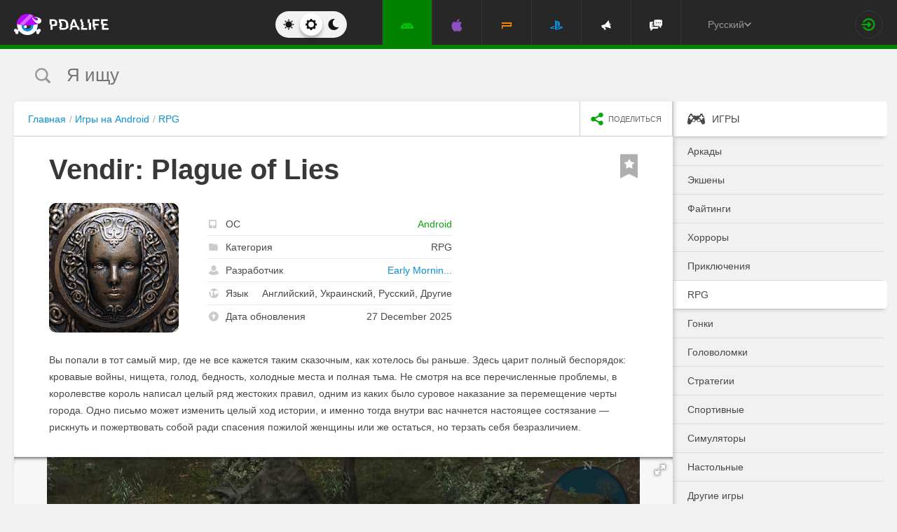

--- FILE ---
content_type: text/html; charset=UTF-8
request_url: https://pdalife.to/vendir-plague-of-lies-android-a44541.html
body_size: 22897
content:
<!DOCTYPE html>
<html prefix="og: http://ogp.me/ns#" lang="ru" itemscope itemtype="https://schema.org/WebPage"><head><meta charset="UTF-8"/><title>Vendir: Plague of Lies скачать 1.1.211 (Мод меню) APK на Android</title><base href="https://pdalife.to/"><meta name="keywords" content="vendir: plague of lies, vendir: plague of lies на android, vendir: plague of lies скачать, vendir: plague of lies 1.1.211, vendir: plague of lies мод, vendir: plague of lies apk"/><meta name="description" content="Вы попали в тот самый мир, где не все кажется таким сказочным, как хотелось... Скачать взлом Vendir: Plague of Lies на русском"/><meta name="viewport" content="width=device-width, initial-scale=1, user-scalable=no"><meta name="theme-color" content="#272727"><link rel="stylesheet origin-clean" type="text/css" href="/default/css/default.css?v=2edadfc620a6ab6891a3d9bd3df269cd" crossorigin="anonymous" /><link rel="shortcut icon" type="image/x-icon" href="/default/images/icons/favicon.ico?v=e303e195631266414fb54215202446a5"/><link rel="icon" type="image/png" sizes="32x32" href="/default/images/icons/favicon-32x32.png"><link rel="icon" type="image/png" sizes="16x16" href="/default/images/icons/favicon-16x16.png"><link rel="alternate" href="https://pdalife.to/vendir-plague-of-lies-android-a44541.html" hreflang="ru" /><link rel="alternate" href="https://pdalife.com.ua/vendir-plague-of-lies-android-a44541.html" hreflang="uk" /><link rel="alternate" href="https://pdalife.com/vendir-plague-of-lies-android-a44541.html" hreflang="en" /><link rel="alternate" href="https://pdalife.tr/vendir-plague-of-lies-android-a44541.html" hreflang="tr" />	<link rel="apple-touch-icon" sizes="120x120" href="/default/images/icons/apple-touch-icon-120x120-precomposed.png" /><link rel="mask-icon" href="/default/images/icons/safari-pinned-tab.svg" color="#5bbad5"><meta http-equiv="x-ua-compatible" content="ie=edge"><link rel="manifest" href="/manifest.json"><link rel="alternate" type="application/rss+xml" href="https://pdalife.to/rss/android/" title="Лучшие новинки в мире приложений для Android за последние 24 часа" /><script type="text/javascript">let domain = new URL('https://pdalife.to/');window.PDApp = {lang: 'ru',dev: 0,wss: 'wss://'+domain.hostname+'/ws',cdn: 'https://pdacdn.com/',origin: domain.origin,files: 'https://mobdisc.com',firebaseConfig: {apiKey: "AIzaSyCB7flIepNnBhS_yWCNLVxPA2tt1g73haU",appId: "1:1042003035815:web:1fff8755b94b72e5747d82",projectId: "pdaliferu-181721",messagingSenderId: "1042003035815"}};var logged_in = 0;(async () => {let response = await fetch("/default/images/icons/sprite.svg?v=2");let data = await response.text();let div = document.createElement("div");div.innerHTML = data;document.body.insertBefore(div, document.body.childNodes[0]);})();
		/** theme switcher **/
		var initPrefersColorScheme=function(){"use strict";var e=/((?:not )?all and )?(\(color-index: *(22|48|70)\))/i,t=/prefers-color-scheme:/i;return function(a){var r=window.matchMedia&&matchMedia("(prefers-color-scheme: dark)"),n=r&&"(prefers-color-scheme: dark)"===r.media,i=function(){c(r.matches?"dark":"light")},c=function(a){a!==s&&(s=a,"function"==typeof o.onChange&&o.onChange()),[].forEach.call(document.styleSheets||[],function(r){[].forEach.call(r.cssRules||[],function(r){if(t.test(Object(r.media).mediaText)){var n=[].indexOf.call(r.parentStyleSheet.cssRules,r);r.parentStyleSheet.deleteRule(n)}else{var i=(Object(r.media).mediaText||"").match(e);i&&(r.media.mediaText=((/^dark$/i.test(a)?"48"===i[3]:/^light$/i.test(a)?"70"===i[3]:"22"===i[3])?"not all and ":"")+r.media.mediaText.replace(e,"$2"))}})})},o=Object.defineProperty({hasNativeSupport:n,removeListener:function(){r&&r.removeListener(i)}},"scheme",{get:function(){return s},set:c}),s=a||(r&&r.matches?"dark":"light");return c(s),r&&r.addListener(i),o}}();
		initPrefersColorScheme('');</script><script id="propose_app" type="x-tmpl"><div class="add-application white-popup"><p class="add-application__heading">Добавить приложение</p><form class="add-application__form" id="propose_form"><div class="text add-application__text"><p>Если вы нашли интересное приложение, которое будет нужно не только вам, то ниже укажите его название и ссылку на источник где можно с ним ознакомится.</p><p>Мы рассмотрим вашу заявку и если оно достойное, то добавим его в наш каталог в порядке очереди.</p></div><div class="add-gadget__form"><input type="text" name="caption" placeholder="Название" class="add-gadget__input" data-rule-required="true" /></div><div class="add-gadget__form"><input type="text" name="url" placeholder="Ссылка на источник"class="add-gadget__input" data-rule-required="true" data-rule-maxlength="255" data-rule-url="true" /></div><div class="add-gadget__form js-exist_app_holder" style="display: none;">Такое приложение уже существует на сайте: <img src="" alt=""><a href=""></a></div><button class="catalog__propose-button button button_type_uppercase button_gray_bordered"><svg width="16" height="16"><use xmlns:xlink="http://www.w3.org/1999/xlink" xlink:href="#icon-check"></use></svg>&nbsp;Предложить</button></form></div></script>
    <meta itemprop="name" content="Vendir: Plague of Lies скачать 1.1.211 (Мод меню) APK на Android"/>
    <meta itemprop="description" content="Вы попали в тот самый мир, где не все кажется таким сказочным, как хотелось... Скачать взлом Vendir: Plague of Lies на русском"/>
                
            <meta itemprop="image" content="https://pdacdn.com/app/620c9996a1bbe/img1.jpg" />
        <meta name="twitter:card" content="summary_large_image"/>
    <meta name="twitter:site" content="PDALIFE.to"/>
    <meta name="twitter:domain" content="PDALIFE.to"/>
    <meta name="twitter:title" content="Vendir: Plague of Lies скачать 1.1.211 (Мод меню) APK на Android"/>
    <meta name="twitter:description" content="Вы попали в тот самый мир, где не все кажется таким сказочным, как хотелось... Скачать взлом Vendir: Plague of Lies на русском"/>
            <meta name="twitter:image:src" content="https://pdacdn.com/app/620c9996a1bbe/img1.jpg"/>
        <meta name="twitter:image:alt" content="Vendir: Plague of Lies"/>
        <meta property="og:type" content="article"/>
    <meta property="og:title" content="Vendir: Plague of Lies скачать 1.1.211 (Мод меню) APK на Android"/>
    <meta property="og:description" content="Вы попали в тот самый мир, где не все кажется таким сказочным, как хотелось... Скачать взлом Vendir: Plague of Lies на русском"/>
            <meta property="og:image" content="https://pdacdn.com/app/620c9996a1bbe/img1.jpg" />
        <meta property="og:url" content="https://pdalife.to//vendir-plague-of-lies-android-a44541.html"/>
    <meta property="og:site_name" content="PDALIFE.to"/>
</head><body><div class="wrapper spacer "><div id="lang_banner"></div><script>document.addEventListener('DOMContentLoaded', () =>{setTimeout(function () {$.post('/lang_banner/', function (data) {$('#lang_banner').html(data);});}, 5000);});</script>	<header class="header header_type_android js-header"><div class="inner">        <div class="header__mobile-buttons">            <button type="button" aria-label="Показать меню" class="header__mobile-button header__menu-button js-navigation-button color-android"><svg width="20" height="20" aria-hidden="true"><use href="#icon-menu"></use></svg><svg width="20" height="20" aria-hidden="true"><use href="#icon-menu-opened"></use></svg></button>            <span class="header__mobile-button header__search-button js-search-toggler"><svg width="18" height="18"><use href="#icon-search"></use></svg></span></div>        <a class="header__logo js-site-logo" href="/" title="PDALIFE.to">
                    <img class="logo-picture" src="/default/images/icons/header-logo.svg" alt="PDALIFE.to"/>
    </a><form action="" class="theme-toggle theme-toggle_type_desktop" id="theme-"><fieldset><div class="theme-toggle__holder"><input type="radio" name="colorScheme" id="lightTheme" value="light"><label for="lightTheme" class="theme-toggle__button js-light-theme"><svg width="16" height="16" aria-label=""><use href="#icon-theme-sun"></use></svg></label><input type="radio" name="colorScheme" id="sysTheme" value=""checked><label for="sysTheme" class="theme-toggle__button js-auto-theme"><svg width="16" height="16" aria-label=""><use href="#icon-cog"></use></svg></label><input type="radio" name="colorScheme" id="darkTheme" value="dark"><label for="darkTheme" class="theme-toggle__button js-dark-theme"><svg width="16" height="16" aria-label=""><use href="#icon-theme-moon"></use></svg></label></div></fieldset></form>        <nav class="navigation"><ul class="navigation__list"><li class="navigation__item"><a href="/android/igry/" class="navigation__link navigation__link_type_android navigation__link_state_active"><i class="navigation__icon"><svg><use xmlns:xlink="http://www.w3.org/1999/xlink" xlink:href="#icon-nav-android"></use></svg></i></a></li><li class="navigation__item"><a href="/ios/igry/" class="navigation__link navigation__link_type_ios "><i class="navigation__icon"><svg><use xmlns:xlink="http://www.w3.org/1999/xlink" xlink:href="#icon-nav-ios"></use></svg></i></a></li><li class="navigation__item"><a href="/psp/igry/" class="navigation__link navigation__link_type_psp "><i class="navigation__icon"><svg><use xmlns:xlink="http://www.w3.org/1999/xlink" xlink:href="#icon-nav-psp"></use></svg></i></a></li><li class="navigation__item"><a href="/ps/igry/" class="navigation__link navigation__link_type_ps "><i class="navigation__icon"><svg><use xmlns:xlink="http://www.w3.org/1999/xlink" xlink:href="#icon-nav-ps"></use></svg></i></a></li><li class="navigation__item"><a href="/publications/" class="navigation__link navigation__link_type_megaphone"><i class="navigation__icon navigation__icon_type_megaphone"><svg><use xmlns:xlink="http://www.w3.org/1999/xlink" xlink:href="#icon-nav-megaphone"></use></svg></i></a></li>            <li class="navigation__item"><a href="/forum/" class="navigation__link navigation__link_type_smartphone"><i class="navigation__icon navigation__icon_type_smartphone"><svg><use xmlns:xlink="http://www.w3.org/1999/xlink" xlink:href="#icon-discussion"></use></svg></i></a></li>    </ul></nav><div class="language-selection"><div class="language-selection__selected">Русский<svg class="language-selection-chevron-down" width="10" height="10" aria-label=""><use href="#icon-chevron-down"></use></svg><div class="language-selection__select-items-lang select-items-lang"><a href="https://pdalife.to"class="select-items-lang__item" style="display: none">Русский</a><a href="https://pdalife.com"class="select-items-lang__item">English</a><a href="https://pdalife.com.ua"class="select-items-lang__item">Українська</a><a href="https://pdalife.tr"class="select-items-lang__item">Türkçe</a><a href="https://pdalife.es"class="select-items-lang__item">Español</a></div></div></div><div class="header__login"><a class="header__login-link" href="/login/" aria-label="Вход на сайт"><svg width="20" height="18"><use href="#icon-login"></use></svg></a></div></div></header>
	<main>				<section class="search  js-search" itemscope itemtype="https://schema.org/WebSite"><div class="inner"><meta itemprop="url" content="https://pdalife.to/"/><form class="search-form js-header__search" data-os="android" data-os-id="2" itemprop="potentialAction" itemscope itemtype="https://schema.org/SearchAction"><i class="search-form__close-button js-search-toggler"><svg width="8" height="8"><use xmlns:xlink="http://www.w3.org/1999/xlink" xlink:href="#icon-remove"></use></svg></i><meta itemprop="target" content="https://pdalife.to/search/{search}/"/><input type="text" aria-label="Я ищу"id="search_input"name="search"role="search"class="search-form__input js-search_input"placeholder="Я ищу"value=""itemprop="query-input" /><svg width="26" height="28" class="search-form__button-icon-back js-search-clear"><use xmlns:xlink="http://www.w3.org/1999/xlink" xlink:href="#icon-backspace"></use></svg><button class="button_type_uppercase search-form__button" aria-label="Найти"><span class="search-form__button-text">Найти</span><svg width="18" height="18" class="search-form__button-icon"><use xmlns:xlink="http://www.w3.org/1999/xlink" xlink:href="#icon-search"></use></svg></button></form></div></section><div class="inner inner_with_sidebar">        <main class="content publication-wrapper" itemscope itemtype='https://schema.org/MobileApplication'>            <div class="breadcrumbs-wrapper">                	<div class="breadcrumbs" vocab="https://schema.org/" typeof="BreadcrumbList"><ol class="breadcrumbs__list"><li class="breadcrumbs__item" property="itemListElement" typeof="ListItem"><a class="breadcrumbs__link" href="/" property="item" typeof="WebPage"><span property="name">Главная</span></a><meta property="position" content="1"></li><li class="breadcrumbs__item" property="itemListElement" typeof="ListItem"><a class="breadcrumbs__link" href="/android/igry/" property="item" typeof="WebPage"><span property="name">Игры на Android</span></a><meta property="position" content="2"></li><li class="breadcrumbs__item" property="itemListElement" typeof="ListItem"><a class="breadcrumbs__link" href="/android/rpg" property="item" typeof="WebPage"><span property="name">RPG</span></a><meta property="position" content="3"></li></ol></div>

                <div class="catalog-actions">                    <div class="catalog-actions__block"><a href="#" aria-label="share icon" class="button_type_uppercase catalog-actions__button catalog-actions__button_type_share js-dropdown-actions-button js-sharing catalog-actions__button_type_single"><i class="catalog-actions__icon"><svg width="18" height="18"><use xmlns:xlink="http://www.w3.org/1999/xlink" xlink:href="#icon-share"></use></svg></i><span class="catalog-actions__button-text">Поделиться</span></a><ul class="js-dropdown-actions-list catalog-actions__list"><li class="catalog-actions__item"><span class="catalog-actions__link js-share" data-href="https://telegram.me/share/url?url=https://pdalife.to/vendir-plague-of-lies-android-a44541.html&text="><i class="catalog-actions__icon catalog-actions__icon_type_share catalog-actions__icon_type_telegram"><svg width="15" height="13" aria-hidden="true"><use xmlns:xlink="http://www.w3.org/1999/xlink" xlink:href="#icon-telegram"></use></svg></i>Telegram</span></li><li class="catalog-actions__item"><a class="catalog-actions__link" href="viber://forward?text=https://pdalife.to/vendir-plague-of-lies-android-a44541.html" target="_blank"><i class="catalog-actions__icon catalog-actions__icon_type_share catalog-actions__icon_type_viber"><svg width="16" height="16" aria-hidden="true"><use xmlns:xlink="http://www.w3.org/1999/xlink" xlink:href="#icon-viber"></use></svg></i>Viber</a></li><li class="catalog-actions__item"><span class="catalog-actions__link js-share" data-href="https://www.facebook.com/sharer.php?u=https://pdalife.to/vendir-plague-of-lies-android-a44541.html"><i class="catalog-actions__icon catalog-actions__icon_type_share catalog-actions__icon_type_facebook"><svg width="7" height="17" aria-hidden="true"><use xmlns:xlink="http://www.w3.org/1999/xlink" xlink:href="#icon-facebook"></use></svg></i>Facebook</span></li><li class="catalog-actions__item"><span class="catalog-actions__link js-share" data-href="http://vk.com/share.php?url=https://pdalife.to/vendir-plague-of-lies-android-a44541.html"><i class="catalog-actions__icon catalog-actions__icon_type_share catalog-actions__icon_type_vk"><svg width="18" height="10" aria-hidden="true"><use xmlns:xlink="http://www.w3.org/1999/xlink" xlink:href="#icon-vkontakte"></use></svg></i>ВКонтакте</span></li><li class="catalog-actions__item"><span class="catalog-actions__link js-copy" data-copy="https://pdalife.to/vendir-plague-of-lies-android-a44541.html" data-msg="Ссылка скопирована"><i class="catalog-actions__icon catalog-actions__icon_type_share catalog-actions__icon_type_link"><svg width="15" height="14" aria-hidden="true"><use xmlns:xlink="http://www.w3.org/1999/xlink" xlink:href="#icon-link"></use></svg></i>Скопировать ссылку</span></li>	</ul></div></div></div>                        <div class="game__inner">                <span class="game__bookmark  js-add-to-favorites"data-app_id="44541"data-favorite=""><svg><use xmlns:xlink="http://www.w3.org/1999/xlink" xlink:href="#icon-bookmark"></use></svg></span>                <h1 class="publication-title" itemprop='name'>Vendir: Plague of Lies</h1>                <div class="game__top"><div class="game__poster"><img class="game__poster-picture" itemprop='image' src="https://pdacdn.com/app/620c9996a1bbe/vendir-plague-of-lies.png"alt="Vendir: Plague of Lies"/></div>                    <div class="game-short"><ul class="game-short__list"><li class="game-short__item"><p class="game-short__label"><svg class="game-short__label-icon" width="11" height="12"><use xmlns:xlink="http://www.w3.org/1999/xlink" xlink:href="#icon-small-smartphone"></use></svg><span class="game-short__label-text">ОС</span>                                </p><p class="game-short__control color-android" itemprop='operatingSystem'>Android</p></li><li class="game-short__item"><p class="game-short__label"><svg class="game-short__label-icon" width="13" height="10"><use xmlns:xlink="http://www.w3.org/1999/xlink" xlink:href="#icon-folder"></use></svg><span class="game-short__label-text">Категория</span></p><p class="game-short__control" itemprop='applicationCategory'>RPG</p></li><li class="game-short__item" itemprop='author' itemscope itemtype='https://schema.org/Organization'><p class="game-short__label"><svg class="game-short__label-icon" width="14" height="14"><use xmlns:xlink="http://www.w3.org/1999/xlink" xlink:href="#icon-user"></use></svg><span class="game-short__label-text">Разработчик</span></p><p class="game-short__control"><a href="/early-morning-studio-d14173.html">Early Mornin...</a></p><meta content='Early Morning Studio' itemprop='name'><meta content="/early-morning-studio-d14173.html" itemprop="url"></li><li class="game-short__item"><p class="game-short__label"><svg class="game-short__label-icon" width="14" height="14"><use xmlns:xlink="http://www.w3.org/1999/xlink" xlink:href="#icon-planet"></use></svg><span class="game-short__label-text">Язык</span></p><p class="game-short__control">Английский, Украинский, Русский, Другие</p></li><li class="game-short__item"><p class="game-short__label"><svg class="game-short__label-icon" width="14" height="14"><use xmlns:xlink="http://www.w3.org/1999/xlink" xlink:href="#icon-circle-arrow-up"></use></svg><span class="game-short__label-text">Дата обновления</span></p><p class="game-short__control">27 December 2025</p></li></ul></div></div>                <div class="game__description text" itemprop='description'><p><p>Вы попали в тот самый мир, где не все кажется таким сказочным, как хотелось бы раньше. Здесь царит полный беспорядок: кровавые войны, нищета, голод, бедность, холодные места и полная тьма. Не смотря на все перечисленные проблемы, в королевстве король написал целый ряд жестоких правил, одним из каких было суровое наказание за перемещение черты города. Одно письмо может изменить целый ход истории, и именно тогда внутри вас начнется настоящее состязание — рискнуть и пожертвовать собой ради спасения пожилой женщины или же остаться, но терзать себя безразличием.</p></p></div>                </div>            <div class="game-gallery"><div class="game-gallery__big-picture fotorama" data-nav="thumbs" data-thumbwidth="125" data-thumbheight="85" data-thumbmargin="5" data-width="100%" data-ratio="940/529" data-allowfullscreen="true" ><a href="https://pdacdn.com/app/620c9996a1bbe/img1.jpg"><img src="https://pdacdn.com/app/620c9996a1bbe/th_img1.jpg" alt="Vendir: Plague of Lies" itemprop='screenshot'/></a><a href="https://pdacdn.com/app/620c9996a1bbe/img2.jpg"><img src="https://pdacdn.com/app/620c9996a1bbe/th_img2.jpg" alt="Vendir: Plague of Lies" itemprop='screenshot'/></a><a href="https://pdacdn.com/app/620c9996a1bbe/img3.jpg"><img src="https://pdacdn.com/app/620c9996a1bbe/th_img3.jpg" alt="Vendir: Plague of Lies" itemprop='screenshot'/></a><a href="https://pdacdn.com/app/620c9996a1bbe/img4.jpg"><img src="https://pdacdn.com/app/620c9996a1bbe/th_img4.jpg" alt="Vendir: Plague of Lies" itemprop='screenshot'/></a><a href="https://pdacdn.com/app/620c9996a1bbe/img5.jpg"><img src="https://pdacdn.com/app/620c9996a1bbe/th_img5.jpg" alt="Vendir: Plague of Lies" itemprop='screenshot'/></a><a href="https://pdacdn.com/app/620c9996a1bbe/img6.jpg"><img src="https://pdacdn.com/app/620c9996a1bbe/th_img6.jpg" alt="Vendir: Plague of Lies" itemprop='screenshot'/></a><a href="https://pdacdn.com/app/620c9996a1bbe/img7.jpg"><img src="https://pdacdn.com/app/620c9996a1bbe/th_img7.jpg" alt="Vendir: Plague of Lies" itemprop='screenshot'/></a><a href="https://pdacdn.com/app/620c9996a1bbe/img8.jpg"><img src="https://pdacdn.com/app/620c9996a1bbe/th_img8.jpg" alt="Vendir: Plague of Lies" itemprop='screenshot'/></a><a href="https://pdacdn.com/app/620c9996a1bbe/img9.jpg"><img src="https://pdacdn.com/app/620c9996a1bbe/th_img9.jpg" alt="Vendir: Plague of Lies" itemprop='screenshot'/></a><a href="https://pdacdn.com/app/620c9996a1bbe/img10.jpg"><img src="https://pdacdn.com/app/620c9996a1bbe/th_img10.jpg" alt="Vendir: Plague of Lies" itemprop='screenshot'/></a><a href="https://www.youtube.com/embed/xxQ7-xA-rvw"data-img="https://i.ytimg.com/vi/xxQ7-xA-rvw/maxresdefault.jpg"data-video="true" rel="noopener" ><img src="https://i.ytimg.com/vi/xxQ7-xA-rvw/mqdefault.jpg" alt="Vendir: Plague of Lies"></a></div></div>            <div class="game__rating-block"><div class="game__inner"><p class="game__sub-title">Рейтинг приложения</p><div class="app-rating">                                                        <div class="app-rating__results" itemprop='aggregateRating' itemscope itemtype='https://schema.org/AggregateRating'>                                <meta itemprop="worstRating" content="1"/><meta itemprop='bestRating' content='10'/><meta itemprop='ratingValue' content='7.9024'/><meta itemprop='ratingCount' content='41'/>                                                                <div class="app-rating__results-cell"><h2 class="app-rating__results-heading">Оценка редакции</h2><div class="app-rating__results-flex app-rating__results-flex_type_bordered"><svg width="95" height="95" class="app-rating__results-medal" aria-hidden="true" ><use xmlns:xlink="http://www.w3.org/1999/xlink" xlink:href="#icon-medal5"></use></svg></div></div>                                <div class="app-rating__results-cell"><h2 class="app-rating__results-heading">                                        Оценка 41 пользователей</h2><div class="app-rating__results-flex"><div id="app_rating" class="app-rating__results-points app-rating__results-points_color_green">7.9</div><div class="app-rating__results-buttons"><button type="button" class="button button_gray_bordered button_type_uppercase js-appRating-toggle"><svg width="16" height="16"><use xmlns:xlink="http://www.w3.org/1999/xlink" xlink:href="#icon-pencil"></use></svg>Оценить</button><button type="button" class="button button_gray_bordered button_type_uppercase js-goto-survey">Читать отзывы</button></div></div></div></div>                            <form class="app-rating__evaluation js-appRating-form"><h2 class="app-rating__heading">Оцените это приложение</h2><div class="app-rating__points js-rating-scroll"><ul class="app-rating__points-list"><li class="app-rating__point"><input type="radio" name="rating" value="1"id="appRating1"data-rule-required="true"data-msg-required="Рейтинг не выбран!"><label for="appRating1"class="app-rating__control app-rating__control_color_red">1</label></li><li class="app-rating__point"><input type="radio" name="rating" value="2"id="appRating2"data-rule-required="true"data-msg-required="Рейтинг не выбран!"><label for="appRating2"class="app-rating__control app-rating__control_color_red">2</label></li><li class="app-rating__point"><input type="radio" name="rating" value="3"id="appRating3"data-rule-required="true"data-msg-required="Рейтинг не выбран!"><label for="appRating3"class="app-rating__control app-rating__control_color_red">3</label></li><li class="app-rating__point"><input type="radio" name="rating" value="4"id="appRating4"data-rule-required="true"data-msg-required="Рейтинг не выбран!"><label for="appRating4"class="app-rating__control app-rating__control_color_orange">4</label></li><li class="app-rating__point"><input type="radio" name="rating" value="5"id="appRating5"data-rule-required="true"data-msg-required="Рейтинг не выбран!"><label for="appRating5"class="app-rating__control app-rating__control_color_orange">5</label></li><li class="app-rating__point"><input type="radio" name="rating" value="6"id="appRating6"data-rule-required="true"data-msg-required="Рейтинг не выбран!"><label for="appRating6"class="app-rating__control app-rating__control_color_orange">6</label></li><li class="app-rating__point"><input type="radio" name="rating" value="7"id="appRating7"data-rule-required="true"data-msg-required="Рейтинг не выбран!"><label for="appRating7"class="app-rating__control app-rating__control_color_green">7</label></li><li class="app-rating__point"><input type="radio" name="rating" value="8"id="appRating8"data-rule-required="true"data-msg-required="Рейтинг не выбран!"><label for="appRating8"class="app-rating__control app-rating__control_color_green">8</label></li><li class="app-rating__point"><input type="radio" name="rating" value="9"id="appRating9"data-rule-required="true"data-msg-required="Рейтинг не выбран!"><label for="appRating9"class="app-rating__control app-rating__control_color_green">9</label></li><li class="app-rating__point"><input type="radio" name="rating" value="10"id="appRating10"data-rule-required="true"data-msg-required="Рейтинг не выбран!"><label for="appRating10"class="app-rating__control app-rating__control_color_green">10</label></li></ul></div><input type="hidden" name="app_id" value="44541" data-rule-required="true"/>                            </form></div></div></div><div class="game__rating-block js-compatibility-block" data-id="44541" style="display: none;"></div>            <div class="game-download">                <div class="game__inner"><div class="game-download__flex"><div class="game-download__flex-item"><p class="game-download__list-title">Требования к<span style="text-transform: none;"> v</span>1.1.211</p><ul class="game-download__list"><li>Версия ОС: Android 9.0+</li><li>Интернет: не требуется</li><li>Требуется свободного места: 700 Mb</li></ul></div><div class="game-download__flex-item"><p class="game-download__list-title">Помощь</p><ul class="game-download__list"><li><a href="/install-soft-on-android">Как установить?</a></li><li><a href="/install-soft-on-android#what-cache">Какой кэш выбрать?</a></li><li><a href="/install-soft-on-android#install-cache">Как установить приложения с кэшем?</a></li><li><a href="https://www.youtube.com/watch?v=RNKPkdJzpMU">Видео-инструкция</a></li><li><a href="/install-soft-on-android#what-cputype">Как узнать архитектуру процессора?</a></li></ul></div></div></div></div>                                                    <div class="game-versions"><div class="game__inner">                            <h2 class="game-download__title"><span class="game-download__title-label">Скачать игру</span><span class="color-android">Vendir: Plague of Lies</span>                                </h2>                                                        <div>  <div class="accordion-item js-accordion-item accordion-item_state_active"><p class="accordion-title accordion-title_android js-accordion-title expanded"><span><strong>v1.1.211</strong>&nbsp;&nbsp;Мод меню</span><svg class="accordion-title__arrow"><use xmlns:xlink="http://www.w3.org/1999/xlink" xlink:href="#icon-chevron-down"></use></svg></p><div class="accordion-text js-accordion-text" ><div class="accordion-inner js-changes-wrapper js-more-lines">27.12.2025  - Изменения не указаны.</div><div class="accordion-text__selection_dark"><div class="accordion-inner"><p><strong>Мод меню</strong>:</p>
<p><small>- Бессмертие</small></p>
<p><small>- Большой урон</small></p>
<p><small>- Бесконечные деньги</small></p>
<p><small>- Множитель XP</small></p></div></div>			<div class="accordion-inner"><ul class="game-versions__downloads-list"><li data-app_id="44541" data-version_id="117635" data-type="apps"><a href="/dwn/207c5796.html"class="button button_hover_green_android button_size_small game-versions__downloads-button js-catch"data-app="44541"target="_blank" ><svg width="16" height="17"><use xmlns:xlink="http://www.w3.org/1999/xlink" xlink:href="#icon-download" ></use></svg><div><p class="game-versions__downloads-label">Скачать apk</p><p class="game-versions__downloads-mod">Мод меню</p></div><p class="game-versions__downloads-size">361.74 Mb</p></a></li></ul></div><div class="game-versions__bottom"><div class="game-versions__bottom-user"><span class="color-light-gray">Файлы:</span><img class="game-versions__bottom-avatar" src="https://pdacdn.com/photo/th_ffa17ac813a5346850d79edf981dfb4c0380791br1-707-871v2-uhq.jpg"alt="Daniel1647"><strong class="color-light-gray"><a href="/user/750922">Daniel1647</a></strong></div><div class="game-versions__voting" data-id="117635" data-app_id="44541"><span class="game-versions__voting-label">Работает?</span><span class="game-versions__voting-button game-versions__voting-button_type_no  js-version-woks" data-vote="0"><svg width="10" height="10"><use xmlns:xlink="http://www.w3.org/1999/xlink" xlink:href="#icon-remove"></use></svg></span><span class="game-versions__voting-button game-versions__voting-button_type_yes  js-version-woks" data-vote="1"><svg width="14" height="11"><use xmlns:xlink="http://www.w3.org/1999/xlink" xlink:href="#icon-check"></use></svg></span><div class="rating-line rating-line_type_colored"><div class="rating-line__row"><div class="rating-line__visual"><i class="rating-line__scale js-version-votes_line" style="width: 0%;"></i></div><div class="rating-line__points js-version-votes_percent">0%</div></div><p class="game-compatibility__rating-caption">Голосов: <span class="js-version-votes_persons">0</span></p></div></div></div></div></div><div class="accordion-item js-accordion-item"><p class="accordion-title accordion-title_android js-accordion-title"><span><strong>v1.1.208</strong>&nbsp;&nbsp;Мод меню</span><svg class="accordion-title__arrow"><use xmlns:xlink="http://www.w3.org/1999/xlink" xlink:href="#icon-chevron-down"></use></svg></p><div class="accordion-text js-accordion-text" style="display: none"><div class="accordion-inner js-changes-wrapper js-more-lines"> 5.08.2025  - Изменения не указаны.</div><div class="accordion-text__selection_dark"><div class="accordion-inner"><p><strong>Мод меню</strong>:</p>
<p><small>- Бессмертие</small></p>
<p><small>- Большой урон</small></p>
<p><small>- Бесконечные деньги</small></p>
<p><small>- Множитель XP</small></p></div></div>			<div class="accordion-inner"><ul class="game-versions__downloads-list"><li data-app_id="44541" data-version_id="114836" data-type="apps"><a href="/dwn/4b7f7f9e.html"class="button button_hover_green_android button_size_small game-versions__downloads-button js-catch"data-app="44541"target="_blank" ><svg width="16" height="17"><use xmlns:xlink="http://www.w3.org/1999/xlink" xlink:href="#icon-download" ></use></svg><div><p class="game-versions__downloads-label">Скачать apk</p><p class="game-versions__downloads-mod">Мод меню</p></div><p class="game-versions__downloads-size">361.08 Mb</p></a></li></ul></div><div class="game-versions__bottom"><div class="game-versions__bottom-user"><span class="color-light-gray">Файлы:</span><img class="game-versions__bottom-avatar" src="https://pdacdn.com/photo/th_ffa17ac813a5346850d79edf981dfb4c0380791br1-707-871v2-uhq.jpg"alt="Daniel1647"><strong class="color-light-gray"><a href="/user/750922">Daniel1647</a></strong></div><div class="game-versions__voting" data-id="114836" data-app_id="44541"><span class="game-versions__voting-label">Работает?</span><span class="game-versions__voting-button game-versions__voting-button_type_no  js-version-woks" data-vote="0"><svg width="10" height="10"><use xmlns:xlink="http://www.w3.org/1999/xlink" xlink:href="#icon-remove"></use></svg></span><span class="game-versions__voting-button game-versions__voting-button_type_yes  js-version-woks" data-vote="1"><svg width="14" height="11"><use xmlns:xlink="http://www.w3.org/1999/xlink" xlink:href="#icon-check"></use></svg></span><div class="rating-line rating-line_type_colored"><div class="rating-line__row"><div class="rating-line__visual"><i class="rating-line__scale js-version-votes_line" style="width: 0%;"></i></div><div class="rating-line__points js-version-votes_percent">0%</div></div><p class="game-compatibility__rating-caption">Голосов: <span class="js-version-votes_persons">0</span></p></div></div></div></div></div><div class="accordion-item js-accordion-item"><p class="accordion-title accordion-title_android js-accordion-title"><span><strong>v1.1.204</strong>&nbsp;&nbsp;Мод меню</span><svg class="accordion-title__arrow"><use xmlns:xlink="http://www.w3.org/1999/xlink" xlink:href="#icon-chevron-down"></use></svg></p><div class="accordion-text js-accordion-text" style="display: none"><div class="accordion-inner js-changes-wrapper js-more-lines">23.08.2024  - Изменения не указаны.</div><div class="accordion-text__selection_dark"><div class="accordion-inner"><p><strong>Мод меню</strong>:</p>
<p><small>- Бессмертие</small></p>
<p><small>- Большой урон</small></p>
<p><small>- Бесконечные деньги</small></p>
<p><small>- Множитель XP</small></p></div></div>			<div class="accordion-inner"><ul class="game-versions__downloads-list"><li data-app_id="44541" data-version_id="107137" data-type="apps"><a href="/dwn/ccecbad3.html"class="button button_hover_green_android button_size_small game-versions__downloads-button js-catch"data-app="44541"target="_blank" ><svg width="16" height="17"><use xmlns:xlink="http://www.w3.org/1999/xlink" xlink:href="#icon-download" ></use></svg><div><p class="game-versions__downloads-label">Скачать apk</p><p class="game-versions__downloads-mod">Мод меню</p></div><p class="game-versions__downloads-size">361.26 Mb</p></a></li></ul></div><div class="game-versions__bottom"><div class="game-versions__bottom-user"><span class="color-light-gray">Файлы:</span><img class="game-versions__bottom-avatar" src="https://pdacdn.com/photo/th_blob_3521.jpg"alt="Niko"><strong class="color-light-gray"><a href="/user/418110">Niko</a></strong></div><div class="game-versions__voting" data-id="107137" data-app_id="44541"><span class="game-versions__voting-label">Работает?</span><span class="game-versions__voting-button game-versions__voting-button_type_no  js-version-woks" data-vote="0"><svg width="10" height="10"><use xmlns:xlink="http://www.w3.org/1999/xlink" xlink:href="#icon-remove"></use></svg></span><span class="game-versions__voting-button game-versions__voting-button_type_yes  js-version-woks" data-vote="1"><svg width="14" height="11"><use xmlns:xlink="http://www.w3.org/1999/xlink" xlink:href="#icon-check"></use></svg></span><div class="rating-line rating-line_type_colored"><div class="rating-line__row"><div class="rating-line__visual"><i class="rating-line__scale js-version-votes_line" style="width: 100%;"></i></div><div class="rating-line__points js-version-votes_percent">100%</div></div><p class="game-compatibility__rating-caption">Голосов: <span class="js-version-votes_persons">2</span></p></div></div></div></div></div><div class="accordion-item js-accordion-item"><p class="accordion-title accordion-title_android js-accordion-title"><span><strong>v1.1.192</strong>&nbsp;&nbsp;Мод меню</span><svg class="accordion-title__arrow"><use xmlns:xlink="http://www.w3.org/1999/xlink" xlink:href="#icon-chevron-down"></use></svg></p><div class="accordion-text js-accordion-text" style="display: none"><div class="accordion-inner js-changes-wrapper js-more-lines">25.09.2023  - Изменения не указаны.</div><div class="accordion-text__selection_dark"><div class="accordion-inner"><p><strong>Мод меню</strong>:</p>
<p><small>- Бессмертие</small></p>
<p><small>- Большой урон</small></p>
<p><small>- Бесконечные деньги</small></p>
<p><small>- Множитель XP</small></p></div></div>			<div class="accordion-inner"><ul class="game-versions__downloads-list"><li data-app_id="44541" data-version_id="98053" data-type="apps"><a href="/dwn/6348ccdd.html"class="button button_hover_green_android button_size_small game-versions__downloads-button js-catch"data-app="44541"target="_blank" ><svg width="16" height="17"><use xmlns:xlink="http://www.w3.org/1999/xlink" xlink:href="#icon-download" ></use></svg><div><p class="game-versions__downloads-label">Скачать apk</p><p class="game-versions__downloads-mod">Мод меню</p></div><p class="game-versions__downloads-size">370.83 Mb</p></a></li></ul></div><div class="game-versions__bottom"><div class="game-versions__bottom-user"><span class="color-light-gray">Файлы:</span><img class="game-versions__bottom-avatar" src="https://pdacdn.com/photo/th_ffa17ac813a5346850d79edf981dfb4c0380791br1-707-871v2-uhq.jpg"alt="Daniel1647"><strong class="color-light-gray"><a href="/user/750922">Daniel1647</a></strong></div><div class="game-versions__voting" data-id="98053" data-app_id="44541"><span class="game-versions__voting-label">Работает?</span><span class="game-versions__voting-button game-versions__voting-button_type_no  js-version-woks" data-vote="0"><svg width="10" height="10"><use xmlns:xlink="http://www.w3.org/1999/xlink" xlink:href="#icon-remove"></use></svg></span><span class="game-versions__voting-button game-versions__voting-button_type_yes  js-version-woks" data-vote="1"><svg width="14" height="11"><use xmlns:xlink="http://www.w3.org/1999/xlink" xlink:href="#icon-check"></use></svg></span><div class="rating-line rating-line_type_colored"><div class="rating-line__row"><div class="rating-line__visual"><i class="rating-line__scale js-version-votes_line" style="width: 100%;"></i></div><div class="rating-line__points js-version-votes_percent">100%</div></div><p class="game-compatibility__rating-caption">Голосов: <span class="js-version-votes_persons">2</span></p></div></div></div></div></div><div class="game-versions__load-more js-show_more" data-count="5" data-offset="4"><a href="#">Показать ещё</a></div></div>                            <div></div></div></div>                        <div class="game-download__stores" itemscope itemprop='offers' itemtype='https://schema.org/Offer'><meta itemprop='price' content='0'/><meta itemprop='priceCurrency' content='USD'/><a class="store-button store-button_size_big store-button_type_free"target="_blank"href="https://play.google.com/store/apps/details?id=com.earlymorningstudio.vendirplagueoflies"rel="noopener"><img src="/default/images/design/googleplay.svg" alt="Доступно в Google Play"><span class="store-button__free-label">free</span></a></div>            <div class="game-footer"><div class="game__inner"><div class="game-footer__flex">                        <div class="game-footer__buttons game-footer__buttons_type_row moderator-games-position"><span class="button button_gray_bordered button_size_small button_type_uppercase button_hover_orange js-add-to-favorites"data-app_id="44541"data-favorite=""><svg width="14" height="20"><use xmlns:xlink="http://www.w3.org/1999/xlink" xlink:href="#icon-bookmark"></use></svg><span data-in="В избранном" data-out="В избранное">В избранное</span></span><span class="button button_gray_bordered button_size_small button_type_uppercase button_hover_black js-subscribe-for-updates" data-app_id="44541"><svg width="18" height="18"><use xmlns:xlink="http://www.w3.org/1999/xlink" xlink:href="#icon-circle-arrow-up"></use></svg><span data-in="Подписаться на обновления" data-out="Отписаться от обновлений">Подписаться на обновления</span></span><span class="button button_gray_bordered button_size_small button_hover_orange button_type_uppercase js-need-update" data-app_id="44541"><svg width="18" height="18"><use xmlns:xlink="http://www.w3.org/1999/xlink" xlink:href="#icon-circle-arrow-up"></use></svg>Запросить обновление</span><div class="moderator-games-visible"><span class="button button_gray_bordered button_size_small button_hover_orange button_type_uppercase"><svg width="18" height="18"><use xmlns:xlink="http://www.w3.org/1999/xlink" xlink:href="#icon-lightning-forum"></use></svg>Модераторы</span><div class="moderator-games"><div class="moderator-games__item"><img class="game-versions__bottom-avatar" src="https://pdacdn.com/photo/th_maxresdefault-1-_13.jpg"alt="[forgotten] How much is your life worth"/><strong class="color-light-gray pour-text"><a href="/user/602486">[forgotten] How much is your life worth</a></strong></div><div class="moderator-games__item"><img class="game-versions__bottom-avatar" src="https://pdacdn.com/photo/th_d49b179c7de38a98e0e724741dca6f94.jpg"alt="Ночной Беляш"/><strong class="color-light-gray pour-text"><a href="/user/716274">Ночной Беляш</a></strong></div></div></div></div></div></div></div></main>        <aside class="sidebar">            <div class="side-menu"><ul class="side-menu__list">            <li><a href="/android/igry/"class="side-menu__link side-menu__link_state_active side-menu__title" ><svg class="side-menu__title-icon" width="25" height="20"><use xmlns:xlink="http://www.w3.org/1999/xlink" xlink:href="#icon-side-igry"></use></svg><span class="side-menu__link-text">Игры</span></a></li><ul>                                <li><a href="/android/arkady/" class="side-menu__link "><span class="side-menu__link-text">Аркады</span></a></li>                                                        <li><a href="/android/action/" class="side-menu__link "><span class="side-menu__link-text">Экшены</span></a></li>                                                        <li><a href="/android/fighting/" class="side-menu__link "><span class="side-menu__link-text">Файтинги</span></a></li>                                                        <li><a href="/android/horror/" class="side-menu__link "><span class="side-menu__link-text">Хорроры</span></a></li>                                                        <li><a href="/android/adventure/" class="side-menu__link "><span class="side-menu__link-text">Приключения</span></a></li>                                                        <li><a href="/android/rpg/" class="side-menu__link side-menu__link_state_active"><span class="side-menu__link-text">RPG</span></a></li>                                                        <li><a href="/android/racing/" class="side-menu__link "><span class="side-menu__link-text">Гонки</span></a></li>                                                        <li><a href="/android/golovolomki/" class="side-menu__link "><span class="side-menu__link-text">Головоломки</span></a></li>                                                        <li><a href="/android/strategii/" class="side-menu__link "><span class="side-menu__link-text">Стратегии</span></a></li>                                                        <li><a href="/android/sportivnye/" class="side-menu__link "><span class="side-menu__link-text">Спортивные</span></a></li>                                                        <li><a href="/android/simulator/" class="side-menu__link "><span class="side-menu__link-text">Симуляторы</span></a></li>                                                        <li><a href="/android/nastolnye/" class="side-menu__link "><span class="side-menu__link-text">Настольные</span></a></li>                                                        <li><a href="/android/drugie/" class="side-menu__link "><span class="side-menu__link-text">Другие игры</span></a></li>                        </ul>            <li><a href="/android/programmy/"class="side-menu__link side-menu__link_state_active side-menu__title" ><svg class="side-menu__title-icon" width="25" height="20"><use xmlns:xlink="http://www.w3.org/1999/xlink" xlink:href="#icon-side-programmy"></use></svg><span class="side-menu__link-text">Программы</span></a></li></ul></div>
<div class="sidebar-item"><p class="sidebar-title"><svg class="sidebar-title__icon" width="22" height="22"><use xmlns:xlink="http://www.w3.org/1999/xlink" xlink:href="#icon-circle-heart"></use></svg>Топ лучших</p>	<ul class="side-top__list"><li class="side-top__item"><a class="side-top__link color-android" href="/deep-rock-galactic-survivor-android-a51296.html" title="Deep Rock Galactic: Survivor"><span class="side-top__title">Deep Rock Galactic: Survivor</span><img class="side-top__poster" src="https://pdacdn.com/app/68d6b40ad96dc/th_deep-rock-galactic-survivor.png" alt="Deep Rock Galactic: Survivor"></a></li><li class="side-top__item"><a class="side-top__link color-android" href="/tabs-pocket-edition-android-a51022.html" title="TABS Pocket Edition"><span class="side-top__title">TABS Pocket Edition</span><img class="side-top__poster" src="https://pdacdn.com/app/685014a9e3b30/th_tabs-pocket-edition.png" alt="TABS Pocket Edition"></a></li><li class="side-top__item"><a class="side-top__link color-android" href="/grand-theft-auto-samp-android-a38666.html" title="GTA ONLINE RP (SAMP)"><span class="side-top__title">GTA ONLINE RP (SAMP)</span><img class="side-top__poster" src="https://pdacdn.com/app/5db5cfa03daa7/th_frame.png" alt="GTA ONLINE RP (SAMP)"></a></li><li class="side-top__item"><a class="side-top__link color-android" href="/tmnt-shredders-revenge-android-a50719.html" title="TMNT: Shredder's Revenge"><span class="side-top__title">TMNT: Shredder's Revenge</span><img class="side-top__poster" src="https://pdacdn.com/app/67d553aedfb0b/th_tmnt-shredders-revenge.png" alt="TMNT: Shredder's Revenge"></a></li><li class="side-top__item"><a class="side-top__link color-android" href="/enter-the-gungeon-android-a51035.html" title="Enter the Gungeon"><span class="side-top__title">Enter the Gungeon</span><img class="side-top__poster" src="https://pdacdn.com/app/6853b3c13a400/th_enter-the-gungeon.png" alt="Enter the Gungeon"></a></li><li class="side-top__item"><a class="side-top__link color-android" href="/maneater-android-a51507.html" title="Maneater"><span class="side-top__title">Maneater</span><img class="side-top__poster" src="https://pdacdn.com/app/6960d66b7a43e/th_maneater.png" alt="Maneater"></a></li><li class="side-top__item"><a class="side-top__link color-android" href="/subnautica-android-a50950.html" title="Subnautica"><span class="side-top__title">Subnautica</span><img class="side-top__poster" src="https://pdacdn.com/app/6835e016a8fbf/th_subnautica.png" alt="Subnautica"></a></li><li class="side-top__item"><a class="side-top__link color-android" href="/spilled-android-a51503.html" title="Spilled!"><span class="side-top__title">Spilled!</span><img class="side-top__poster" src="https://pdacdn.com/app/69524b789e6b5/th_spilled.png" alt="Spilled!"></a></li><li class="side-top__item"><a class="side-top__link color-android" href="/minecraft-pocket-edition-android-a1552.html" title="Minecraft - Pocket Edition (Майнкрафт)"><span class="side-top__title">Minecraft - Pocket Edition (Майнкрафт)</span><img class="side-top__poster" src="https://pdacdn.com/app/59522ace02abb/th_minecraft-play-with-friends.png" alt="Minecraft - Pocket Edition (Майнкрафт)"></a></li><li class="side-top__item"><a class="side-top__link color-android" href="/grand-theft-auto-sa3-android-a7352.html" title="Grand Theft Auto: San Andreas"><span class="side-top__title">Grand Theft Auto: San Andreas</span><img class="side-top__poster" src="https://pdacdn.com/app/59522b42b5cf9/th_grand-theft-auto-san-andreas.png" alt="Grand Theft Auto: San Andreas"></a></li></ul></div></aside></div><div class="main-bottom">        <section class="main-row"><div class="inner"><span class="main-title"><i class="main-title__icon"><svg><use xmlns:xlink="http://www.w3.org/1999/xlink" xlink:href="#icon-rounded-tag"></use></svg></i>Тэги</span>                                        <a href="/tag/android-3d/" class="game-tag">#3D</a>                                                        <a href="/tag/android-igry_bez_kesha/" class="game-tag">#игры без кэша</a>                                                        <a href="/tag/android-poshagovye/" class="game-tag">#пошаговые</a>                                                        <a href="/tag/android-mod/" class="game-tag">#моды</a>                                                        <a href="/tag/android-polnue/" class="game-tag">#взломанные игры</a>                                                        <a href="/tag/android-bez_interneta/" class="game-tag">#игры без интернета</a>                </div></section>        <section class="main-row"><div class="inner"><h3 class="main-title"><i class="main-title__icon"><svg><use xmlns:xlink="http://www.w3.org/1999/xlink" xlink:href="#icon-circle-zen"></use></svg></i>Похожие на Vendir: Plague of Lies</h3><ul class="slim-app__list"><li class="slim-app__item slim-app__item_with_rating"><a href="/moonshades-rpg-android-a38504.html" class="slim-app__link slim-app__link_type_android" title="Moonshades RPG"><img class="slim-app__picture" loading="lazy" src="https://pdacdn.com/app/5d9eff3b50bdc/moonshades-rpg-dungeon-crawler.png"alt="Moonshades RPG"/><span class="slim-app__title">Moonshades RPG</span></a><div class="slim-app__donut"><div class="rating-circle rating-circle_size_small rating-circle_rating_8">8.3</div></div></li><li class="slim-app__item slim-app__item_with_rating"><a href="/trudograd-android-a47213.html" class="slim-app__link slim-app__link_type_android" title="Trudograd"><img class="slim-app__picture" loading="lazy" src="https://pdacdn.com/app/6479b864403af/trudograd.png"alt="Trudograd"/><span class="slim-app__title">Trudograd</span></a><div class="slim-app__donut"><div class="rating-circle rating-circle_size_small rating-circle_rating_8">8</div></div></li><li class="slim-app__item slim-app__item_with_rating"><a href="/dungeons-of-dreadrock-android-a44574.html" class="slim-app__link slim-app__link_type_android" title="Dungeons of Dreadrock"><img class="slim-app__picture" loading="lazy" src="https://pdacdn.com/app/6210a4b993e5e/dungeons-of-dreadrock.png"alt="Dungeons of Dreadrock"/><span class="slim-app__title">Dungeons of Dreadrock</span></a><div class="slim-app__donut"><div class="rating-circle rating-circle_size_small rating-circle_rating_9">9.1</div></div></li><li class="slim-app__item slim-app__item_with_rating"><a href="/yohane-the-parhelion-nitm-android-a49968.html" class="slim-app__link slim-app__link_type_android" title="Yohane the Parhelion NitM"><img class="slim-app__picture" loading="lazy" src="https://pdacdn.com/app/66f67eb9913d2/yohane-the-parhelion-nitm.png"alt="Yohane the Parhelion NitM"/><span class="slim-app__title">Yohane the Parhelion NitM</span></a><div class="slim-app__donut"><div class="rating-circle rating-circle_size_small rating-circle_rating_8">8</div></div></li><li class="slim-app__item slim-app__item_with_rating"><a href="/heros-adventure-android-a50566.html" class="slim-app__link slim-app__link_type_android" title="Hero's Adventure"><img class="slim-app__picture" loading="lazy" src="https://pdacdn.com/app/6799e3625aefc/heros-adventure.png"alt="Hero's Adventure"/><span class="slim-app__title">Hero's Adventure</span></a><div class="slim-app__donut"><div class="rating-circle rating-circle_size_small rating-circle_rating_9">9.4</div></div></li><li class="slim-app__item slim-app__item_with_rating"><a href="/aeons-end-android-a49630.html" class="slim-app__link slim-app__link_type_android" title="Aeon's End"><img class="slim-app__picture" loading="lazy" src="https://pdacdn.com/app/66aa90cbc5153/aeons-end.png"alt="Aeon's End"/><span class="slim-app__title">Aeon's End</span></a><div class="slim-app__donut"><div class="rating-circle rating-circle_size_small rating-circle_rating_6">6.6</div></div></li>                        </ul></div></section>                <div class="inner inner_with_sidebar"><div class="content"><div class="comments" id="commentsBlock">
    <h3 class="main-title">
        <i class="main-title__icon"><svg><use xmlns:xlink="http://www.w3.org/1999/xlink" xlink:href="#icon-circle-zen"></use></svg></i>
        Комментарии к Vendir: Plague of Lies на Android    </h3>

                            <div class="monster-block">
                <div class="monster-block__monster">
                    <img class="monster-item" src="/default/images/design/monster.svg" alt="AAAAGGGGGGRRRR!" />
                </div>
                <div class="monster-block__main-block main-block-color-blue">
                    <svg class="main-block-hook hook-blue"><use xmlns:xlink="http://www.w3.org/1999/xlink" xlink:href="#icon-attention-hook"></use></svg>
                    <p class="main-block-titel">Чтобы оставлять комментарии,</p>
                    <p class="main-block-text">пожалуйста <a class="main-block-link" href="/login/" class="color-white">авторизуйтесь</a>.</p>
                </div>
            </div>
            

            
            <div class="comments-switch js-switcher">
        <input type="radio" class="comments-switch__input" name="type" value="comments" id="switcher_comments" checked>
        <label for="switcher_comments" class="comments-switch__label comments-switch__label-off">Обсуждение</label>

        <input type="radio" class="comments-switch__input" name="type" value="ratings" id="switcher_rates">
        <label for="switcher_rates" class="comments-switch__label comments-switch__label-on">Отзывы</label>

        <span class="comments-switch__selection"></span>
    </div>

        <ul class="comments-list js-root_wrap" data-app_id="44541" data-cat_id="4">
        
            
            
    
                                                    <li class="comment-item js-outer_wrap js-parent_root "
    id="comment_1226270" data-id="1226270" >

    <div class="comment-inner js-inner_wrap "
         data-id="1226270"
    >
        <div class="comment__avatar comment__avatar_type_desktop ">
            <img class="b-comments__img"
                 src="https://pdacdn.com/photo/th_screenshot-20220907-165751-chrome.jpg"
                 alt="nekyi"
            >

            <span class="comment__status comment__status--red"></span>
        </div>


        <div class="comment__top comment__top_type_mobile">
            <div class="comment__avatar ">
                <img class="b-comments__img"
                     src="https://pdacdn.com/photo/th_screenshot-20220907-165751-chrome.jpg"
                     alt="nekyi"
                />

                <span class="comment__status comment__status--red"></span>
            </div>

            <div class="comment__top-mobile">
                <span class="comment__user-wrapper">
                    <a href="/user/661918/" class="comment__user ">nekyi</a>
                </span>

                                    <a aria-label="link to comment thread" class="comment__top-action js-comment_mesh" href="/vendir-plague-of-lies-android-a44541.html#comment_1226270">
                        <svg>
                            <use xmlns:xlink="http://www.w3.org/1999/xlink" xlink:href="#icon-hash"></use>
                        </svg>
                    </a>
                
                <a aria-label="link to comment" class="comment__top-action" href="/vendir-plague-of-lies-android-a44541.html?thread=1226270#comment_1226270">
                    <svg>
                        <use xmlns:xlink="http://www.w3.org/1999/xlink" xlink:href="#icon-thread"></use>
                    </svg>
                </a>

                <span class="comment__time js-time">5 месяцев назад</span>

                                    <span class="comment__device">
                        <svg class="comment__device-icon" height="12" width="7">
                            <use xmlns:xlink="http://www.w3.org/1999/xlink" xlink:href="#icon-nav-smartphone"></use>
                        </svg>
                        Samsung Galaxy S20 FE 5G SD865
                    </span>
                            </div>
        </div>

        <div class="comment-content">
            <div class="comment__top">
                <span class="comment__user-wrapper comment__user-wrapper_type_desktop">
                    <a href="/user/661918/" class="comment__user ">
                        nekyi
                    </a>

                                            <span class="comment__device">
                            <svg class="comment__device-icon" height="12" width="7">
                                <use xmlns:xlink="http://www.w3.org/1999/xlink" xlink:href="#icon-nav-smartphone"></use>
                            </svg>
                            Samsung Galaxy S20 FE 5G SD865
                        </span>
                                    </span>

                                    <a class="comment__top-action comment__top-action_type_desktop js-comment_mesh" href="/vendir-plague-of-lies-android-a44541.html#comment_1226270">
                        <svg>
                            <use xmlns:xlink="http://www.w3.org/1999/xlink" xlink:href="#icon-hash"></use>
                        </svg>
                    </a>
                
                <a class="comment__top-action comment__top-action_type_desktop" href="/vendir-plague-of-lies-android-a44541.html?thread=1226270#comment_1226270">
                    <svg>
                        <use xmlns:xlink="http://www.w3.org/1999/xlink" xlink:href="#icon-thread"></use>
                    </svg>
                </a>

                <span class="comment__time comment__time_type_desktop js-time">
                    5 месяцев назад
                </span>
            </div>


            
            <p class="comment__text">
                У меня одного с модом, не растёт опыт?
            </p>

            
                            <div class="comment__bottom">
                                        <div class="comment__votes" data-warning="Пользователи с отрицательной репутацией не могу голосовать за комментарии." data-voted="Вы уже проголосовали!">
                        <span class="comment__votes-counter comment__votes-counter_color_green js-comment_rating">+1</span>
                                            </div>

                                    </div>
            
            <div class="js-form-holder"></div>
        </div>

    </div>

            <ul class="comments-list js-child_wrap" data-id="1226270">
                    </ul>
    
</li>
                                                <li class="comment-item js-outer_wrap js-parent_root "
    id="comment_1209387" data-id="1209387" >

    <div class="comment-inner js-inner_wrap "
         data-id="1209387"
    >
        <div class="comment__avatar comment__avatar_type_desktop ">
            <img class="b-comments__img"
                 src="/default/images/avatars/th_8.png"
                 alt="крамешный"
            >

            <span class="comment__status comment__status--red"></span>
        </div>


        <div class="comment__top comment__top_type_mobile">
            <div class="comment__avatar ">
                <img class="b-comments__img"
                     src="/default/images/avatars/th_8.png"
                     alt="крамешный"
                />

                <span class="comment__status comment__status--red"></span>
            </div>

            <div class="comment__top-mobile">
                <span class="comment__user-wrapper">
                    <a href="/user/894752/" class="comment__user ">крамешный</a>
                </span>

                                    <a aria-label="link to comment thread" class="comment__top-action js-comment_mesh" href="/vendir-plague-of-lies-android-a44541.html#comment_1209387">
                        <svg>
                            <use xmlns:xlink="http://www.w3.org/1999/xlink" xlink:href="#icon-hash"></use>
                        </svg>
                    </a>
                
                <a aria-label="link to comment" class="comment__top-action" href="/vendir-plague-of-lies-android-a44541.html?thread=1209387#comment_1209387">
                    <svg>
                        <use xmlns:xlink="http://www.w3.org/1999/xlink" xlink:href="#icon-thread"></use>
                    </svg>
                </a>

                <span class="comment__time js-time">12 месяцев назад</span>

                            </div>
        </div>

        <div class="comment-content">
            <div class="comment__top">
                <span class="comment__user-wrapper comment__user-wrapper_type_desktop">
                    <a href="/user/894752/" class="comment__user ">
                        крамешный
                    </a>

                                    </span>

                                    <a class="comment__top-action comment__top-action_type_desktop js-comment_mesh" href="/vendir-plague-of-lies-android-a44541.html#comment_1209387">
                        <svg>
                            <use xmlns:xlink="http://www.w3.org/1999/xlink" xlink:href="#icon-hash"></use>
                        </svg>
                    </a>
                
                <a class="comment__top-action comment__top-action_type_desktop" href="/vendir-plague-of-lies-android-a44541.html?thread=1209387#comment_1209387">
                    <svg>
                        <use xmlns:xlink="http://www.w3.org/1999/xlink" xlink:href="#icon-thread"></use>
                    </svg>
                </a>

                <span class="comment__time comment__time_type_desktop js-time">
                    12 месяцев назад
                </span>
            </div>


            
            <p class="comment__text">
                Приложение не установлено.
            </p>

            
                            <div class="comment__bottom">
                                        <div class="comment__votes" data-warning="Пользователи с отрицательной репутацией не могу голосовать за комментарии." data-voted="Вы уже проголосовали!">
                        <span class="comment__votes-counter comment__votes-counter_color_gray js-comment_rating">0</span>
                                            </div>

                                    </div>
            
            <div class="js-form-holder"></div>
        </div>

    </div>

            <ul class="comments-list js-child_wrap" data-id="1209387">
                    </ul>
    
</li>
                                                <li class="comment-item js-outer_wrap js-parent_root "
    id="comment_1208242" data-id="1208242" >

    <div class="comment-inner js-inner_wrap "
         data-id="1208242"
    >
        <div class="comment__avatar comment__avatar_type_desktop ">
            <img class="b-comments__img"
                 src="https://pdacdn.com/photo/th_planeta-zemlya-koshka-kosmos.jpg"
                 alt="dikop"
            >

            <span class="comment__status comment__status--red"></span>
        </div>


        <div class="comment__top comment__top_type_mobile">
            <div class="comment__avatar ">
                <img class="b-comments__img"
                     src="https://pdacdn.com/photo/th_planeta-zemlya-koshka-kosmos.jpg"
                     alt="dikop"
                />

                <span class="comment__status comment__status--red"></span>
            </div>

            <div class="comment__top-mobile">
                <span class="comment__user-wrapper">
                    <a href="/user/375754/" class="comment__user ">dikop</a>
                </span>

                                    <a aria-label="link to comment thread" class="comment__top-action js-comment_mesh" href="/vendir-plague-of-lies-android-a44541.html#comment_1208242">
                        <svg>
                            <use xmlns:xlink="http://www.w3.org/1999/xlink" xlink:href="#icon-hash"></use>
                        </svg>
                    </a>
                
                <a aria-label="link to comment" class="comment__top-action" href="/vendir-plague-of-lies-android-a44541.html?thread=1208242#comment_1208242">
                    <svg>
                        <use xmlns:xlink="http://www.w3.org/1999/xlink" xlink:href="#icon-thread"></use>
                    </svg>
                </a>

                <span class="comment__time js-time">12 месяцев назад</span>

                                    <span class="comment__device">
                        <svg class="comment__device-icon" height="12" width="7">
                            <use xmlns:xlink="http://www.w3.org/1999/xlink" xlink:href="#icon-nav-smartphone"></use>
                        </svg>
                        Huawei P30 Pro
                    </span>
                            </div>
        </div>

        <div class="comment-content">
            <div class="comment__top">
                <span class="comment__user-wrapper comment__user-wrapper_type_desktop">
                    <a href="/user/375754/" class="comment__user ">
                        dikop
                    </a>

                                            <span class="comment__device">
                            <svg class="comment__device-icon" height="12" width="7">
                                <use xmlns:xlink="http://www.w3.org/1999/xlink" xlink:href="#icon-nav-smartphone"></use>
                            </svg>
                            Huawei P30 Pro
                        </span>
                                    </span>

                                    <a class="comment__top-action comment__top-action_type_desktop js-comment_mesh" href="/vendir-plague-of-lies-android-a44541.html#comment_1208242">
                        <svg>
                            <use xmlns:xlink="http://www.w3.org/1999/xlink" xlink:href="#icon-hash"></use>
                        </svg>
                    </a>
                
                <a class="comment__top-action comment__top-action_type_desktop" href="/vendir-plague-of-lies-android-a44541.html?thread=1208242#comment_1208242">
                    <svg>
                        <use xmlns:xlink="http://www.w3.org/1999/xlink" xlink:href="#icon-thread"></use>
                    </svg>
                </a>

                <span class="comment__time comment__time_type_desktop js-time">
                    12 месяцев назад
                </span>
            </div>


                                            <div class="comment-rating">
                                        <div class="comment-rating__donut js-rating-donut">
                        <div class="rating-circle rating-circle_size_small rating-circle_rating_8">
                            8
                        </div>
                    </div>

                                        <ul class="comment-rating__list js-rating-list">
                        <li class="rating-line__row ">
                            <div class="rating-line__label">Графика</div>
                            <div class="rating-line__visual"><i class="rating-line__scale" style="width: 80%;"></i></div>
                            <div class="rating-line__points">4</div>
                        </li>

                        <li class="rating-line__row ">
                            <div class="rating-line__label">Геймплей</div>
                            <div class="rating-line__visual"><i class="rating-line__scale" style="width: 80%;"></i></div>
                            <div class="rating-line__points">4</div>
                        </li>

                        <li class="rating-line__row ">
                            <div class="rating-line__label">Управление</div>
                            <div class="rating-line__visual"><i class="rating-line__scale" style="width: 80%;"></i></div>
                            <div class="rating-line__points">4</div>
                        </li>

                        <li class="rating-line__row ">
                            <div class="rating-line__label">В целом</div>
                            <div class="rating-line__visual"><i class="rating-line__scale" style="width: 80%;"></i></div>
                            <div class="rating-line__points">4</div>
                        </li>
                    </ul>
                </div>
            
            <p class="comment__text">
                Мне эта игра зашла больше чем vampire fall. Тут донатного шлака в разы меньше, можно пройти игру без взлома, главное навыки правильно качать. Не маленький открытый мир, часов 30 на прохождение у меня заняло, плюс побочных квестов много, которые лучше выполнять чтоб расскачка быстрей шла. А так это Классическая олдскульная партийная рпг. Единственное что не всем зайдёт так это пошаговые бои во время боя. Перевод корявенький, но смысла и сути не потеряете.
            </p>

            
                            <div class="comment__bottom">
                                        <div class="comment__votes" data-warning="Пользователи с отрицательной репутацией не могу голосовать за комментарии." data-voted="Вы уже проголосовали!">
                        <span class="comment__votes-counter comment__votes-counter_color_green js-comment_rating">+2</span>
                                            </div>

                                    </div>
            
            <div class="js-form-holder"></div>
        </div>

    </div>

            <ul class="comments-list js-child_wrap" data-id="1208242">
                    </ul>
    
</li>
                                                <li class="comment-item js-outer_wrap js-parent_root "
    id="comment_1203683" data-id="1203683" >

    <div class="comment-inner js-inner_wrap "
         data-id="1203683"
    >
        <div class="comment__avatar comment__avatar_type_desktop ">
            <img class="b-comments__img"
                 src="https://pdacdn.com/photo/th_images-1-_31.jpg"
                 alt="Prostoi_Igrock"
            >

            <span class="comment__status comment__status--red"></span>
        </div>


        <div class="comment__top comment__top_type_mobile">
            <div class="comment__avatar ">
                <img class="b-comments__img"
                     src="https://pdacdn.com/photo/th_images-1-_31.jpg"
                     alt="Prostoi_Igrock"
                />

                <span class="comment__status comment__status--red"></span>
            </div>

            <div class="comment__top-mobile">
                <span class="comment__user-wrapper">
                    <a href="/user/887214/" class="comment__user ">Prostoi_Igrock</a>
                </span>

                                    <a aria-label="link to comment thread" class="comment__top-action js-comment_mesh" href="/vendir-plague-of-lies-android-a44541.html#comment_1203683">
                        <svg>
                            <use xmlns:xlink="http://www.w3.org/1999/xlink" xlink:href="#icon-hash"></use>
                        </svg>
                    </a>
                
                <a aria-label="link to comment" class="comment__top-action" href="/vendir-plague-of-lies-android-a44541.html?thread=1203683#comment_1203683">
                    <svg>
                        <use xmlns:xlink="http://www.w3.org/1999/xlink" xlink:href="#icon-thread"></use>
                    </svg>
                </a>

                <span class="comment__time js-time">год назад</span>

                            </div>
        </div>

        <div class="comment-content">
            <div class="comment__top">
                <span class="comment__user-wrapper comment__user-wrapper_type_desktop">
                    <a href="/user/887214/" class="comment__user ">
                        Prostoi_Igrock
                    </a>

                                    </span>

                                    <a class="comment__top-action comment__top-action_type_desktop js-comment_mesh" href="/vendir-plague-of-lies-android-a44541.html#comment_1203683">
                        <svg>
                            <use xmlns:xlink="http://www.w3.org/1999/xlink" xlink:href="#icon-hash"></use>
                        </svg>
                    </a>
                
                <a class="comment__top-action comment__top-action_type_desktop" href="/vendir-plague-of-lies-android-a44541.html?thread=1203683#comment_1203683">
                    <svg>
                        <use xmlns:xlink="http://www.w3.org/1999/xlink" xlink:href="#icon-thread"></use>
                    </svg>
                </a>

                <span class="comment__time comment__time_type_desktop js-time">
                    год назад
                </span>
            </div>


            
            <p class="comment__text">
                Игра неплохая,  но играть только с модом если ты хочешь поиграть в игру а не дро444ить и гриндить.
            </p>

            
                            <div class="comment__bottom">
                                        <div class="comment__votes" data-warning="Пользователи с отрицательной репутацией не могу голосовать за комментарии." data-voted="Вы уже проголосовали!">
                        <span class="comment__votes-counter comment__votes-counter_color_gray js-comment_rating">0</span>
                                            </div>

                                    </div>
            
            <div class="js-form-holder"></div>
        </div>

    </div>

            <ul class="comments-list js-child_wrap" data-id="1203683">
                    </ul>
    
</li>
                                                <li class="comment-item js-outer_wrap js-parent_root "
    id="comment_1163492" data-id="1163492" >

    <div class="comment-inner js-inner_wrap "
         data-id="1163492"
    >
        <div class="comment__avatar comment__avatar_type_desktop ">
            <img class="b-comments__img"
                 src="/default/images/avatars/th_6.png"
                 alt="TorinTerano"
            >

            <span class="comment__status comment__status--red"></span>
        </div>


        <div class="comment__top comment__top_type_mobile">
            <div class="comment__avatar ">
                <img class="b-comments__img"
                     src="/default/images/avatars/th_6.png"
                     alt="TorinTerano"
                />

                <span class="comment__status comment__status--red"></span>
            </div>

            <div class="comment__top-mobile">
                <span class="comment__user-wrapper">
                    <a href="/user/875097/" class="comment__user ">TorinTerano</a>
                </span>

                                    <a aria-label="link to comment thread" class="comment__top-action js-comment_mesh" href="/vendir-plague-of-lies-android-a44541.html#comment_1163492">
                        <svg>
                            <use xmlns:xlink="http://www.w3.org/1999/xlink" xlink:href="#icon-hash"></use>
                        </svg>
                    </a>
                
                <a aria-label="link to comment" class="comment__top-action" href="/vendir-plague-of-lies-android-a44541.html?thread=1163492#comment_1163492">
                    <svg>
                        <use xmlns:xlink="http://www.w3.org/1999/xlink" xlink:href="#icon-thread"></use>
                    </svg>
                </a>

                <span class="comment__time js-time">год назад</span>

                            </div>
        </div>

        <div class="comment-content">
            <div class="comment__top">
                <span class="comment__user-wrapper comment__user-wrapper_type_desktop">
                    <a href="/user/875097/" class="comment__user ">
                        TorinTerano
                    </a>

                                    </span>

                                    <a class="comment__top-action comment__top-action_type_desktop js-comment_mesh" href="/vendir-plague-of-lies-android-a44541.html#comment_1163492">
                        <svg>
                            <use xmlns:xlink="http://www.w3.org/1999/xlink" xlink:href="#icon-hash"></use>
                        </svg>
                    </a>
                
                <a class="comment__top-action comment__top-action_type_desktop" href="/vendir-plague-of-lies-android-a44541.html?thread=1163492#comment_1163492">
                    <svg>
                        <use xmlns:xlink="http://www.w3.org/1999/xlink" xlink:href="#icon-thread"></use>
                    </svg>
                </a>

                <span class="comment__time comment__time_type_desktop js-time">
                    год назад
                </span>
            </div>


            
            <p class="comment__text">
                XP не повышается, уровень тоже? Что делать?
            </p>

            
                            <div class="comment__bottom">
                                        <div class="comment__votes" data-warning="Пользователи с отрицательной репутацией не могу голосовать за комментарии." data-voted="Вы уже проголосовали!">
                        <span class="comment__votes-counter comment__votes-counter_color_gray js-comment_rating">0</span>
                                            </div>

                                    </div>
            
            <div class="js-form-holder"></div>
        </div>

    </div>

            <ul class="comments-list js-child_wrap" data-id="1163492">
                
                                                                        <li class="comment-item js-outer_wrap  "
    id="comment_1164624" data-id="1164624" >

    <div class="comment-inner js-inner_wrap "
         data-id="1164624"
    >
        <div class="comment__avatar comment__avatar_type_desktop ">
            <img class="b-comments__img"
                 src="/default/images/avatars/th_8.png"
                 alt="WhiteNordBear"
            >

            <span class="comment__status comment__status--red"></span>
        </div>


        <div class="comment__top comment__top_type_mobile">
            <div class="comment__avatar ">
                <img class="b-comments__img"
                     src="/default/images/avatars/th_8.png"
                     alt="WhiteNordBear"
                />

                <span class="comment__status comment__status--red"></span>
            </div>

            <div class="comment__top-mobile">
                <span class="comment__user-wrapper">
                    <a href="/user/781758/" class="comment__user ">WhiteNordBear</a>
                </span>

                                    <a aria-label="link to comment thread" class="comment__top-action js-comment_mesh" href="/vendir-plague-of-lies-android-a44541.html#comment_1164624">
                        <svg>
                            <use xmlns:xlink="http://www.w3.org/1999/xlink" xlink:href="#icon-hash"></use>
                        </svg>
                    </a>
                
                <a aria-label="link to comment" class="comment__top-action" href="/vendir-plague-of-lies-android-a44541.html?thread=1164624#comment_1164624">
                    <svg>
                        <use xmlns:xlink="http://www.w3.org/1999/xlink" xlink:href="#icon-thread"></use>
                    </svg>
                </a>

                <span class="comment__time js-time">год назад</span>

                            </div>
        </div>

        <div class="comment-content">
            <div class="comment__top">
                <span class="comment__user-wrapper comment__user-wrapper_type_desktop">
                    <a href="/user/781758/" class="comment__user ">
                        WhiteNordBear
                    </a>

                                    </span>

                                    <a class="comment__top-action comment__top-action_type_desktop js-comment_mesh" href="/vendir-plague-of-lies-android-a44541.html#comment_1164624">
                        <svg>
                            <use xmlns:xlink="http://www.w3.org/1999/xlink" xlink:href="#icon-hash"></use>
                        </svg>
                    </a>
                
                <a class="comment__top-action comment__top-action_type_desktop" href="/vendir-plague-of-lies-android-a44541.html?thread=1164624#comment_1164624">
                    <svg>
                        <use xmlns:xlink="http://www.w3.org/1999/xlink" xlink:href="#icon-thread"></use>
                    </svg>
                </a>

                <span class="comment__time comment__time_type_desktop js-time">
                    год назад
                </span>
            </div>


            
            <p class="comment__text">
                TorinTerano, у меня тоже самое<br />
Хз, наверно ждать пока пофиксят
            </p>

            
                            <div class="comment__bottom">
                                        <div class="comment__votes" data-warning="Пользователи с отрицательной репутацией не могу голосовать за комментарии." data-voted="Вы уже проголосовали!">
                        <span class="comment__votes-counter comment__votes-counter_color_green js-comment_rating">+2</span>
                                            </div>

                                    </div>
            
            <div class="js-form-holder"></div>
        </div>

    </div>

            
</li>
                                                                    <li class="comment-item js-outer_wrap  "
    id="comment_1207911" data-id="1207911" >

    <div class="comment-inner js-inner_wrap "
         data-id="1207911"
    >
        <div class="comment__avatar comment__avatar_type_desktop ">
            <img class="b-comments__img"
                 src="https://pdacdn.com/photo/th_planeta-zemlya-koshka-kosmos.jpg"
                 alt="dikop"
            >

            <span class="comment__status comment__status--red"></span>
        </div>


        <div class="comment__top comment__top_type_mobile">
            <div class="comment__avatar ">
                <img class="b-comments__img"
                     src="https://pdacdn.com/photo/th_planeta-zemlya-koshka-kosmos.jpg"
                     alt="dikop"
                />

                <span class="comment__status comment__status--red"></span>
            </div>

            <div class="comment__top-mobile">
                <span class="comment__user-wrapper">
                    <a href="/user/375754/" class="comment__user ">dikop</a>
                </span>

                                    <a aria-label="link to comment thread" class="comment__top-action js-comment_mesh" href="/vendir-plague-of-lies-android-a44541.html#comment_1207911">
                        <svg>
                            <use xmlns:xlink="http://www.w3.org/1999/xlink" xlink:href="#icon-hash"></use>
                        </svg>
                    </a>
                
                <a aria-label="link to comment" class="comment__top-action" href="/vendir-plague-of-lies-android-a44541.html?thread=1207911#comment_1207911">
                    <svg>
                        <use xmlns:xlink="http://www.w3.org/1999/xlink" xlink:href="#icon-thread"></use>
                    </svg>
                </a>

                <span class="comment__time js-time">12 месяцев назад</span>

                                    <span class="comment__device">
                        <svg class="comment__device-icon" height="12" width="7">
                            <use xmlns:xlink="http://www.w3.org/1999/xlink" xlink:href="#icon-nav-smartphone"></use>
                        </svg>
                        Huawei P30 Pro
                    </span>
                            </div>
        </div>

        <div class="comment-content">
            <div class="comment__top">
                <span class="comment__user-wrapper comment__user-wrapper_type_desktop">
                    <a href="/user/375754/" class="comment__user ">
                        dikop
                    </a>

                                            <span class="comment__device">
                            <svg class="comment__device-icon" height="12" width="7">
                                <use xmlns:xlink="http://www.w3.org/1999/xlink" xlink:href="#icon-nav-smartphone"></use>
                            </svg>
                            Huawei P30 Pro
                        </span>
                                    </span>

                                    <a class="comment__top-action comment__top-action_type_desktop js-comment_mesh" href="/vendir-plague-of-lies-android-a44541.html#comment_1207911">
                        <svg>
                            <use xmlns:xlink="http://www.w3.org/1999/xlink" xlink:href="#icon-hash"></use>
                        </svg>
                    </a>
                
                <a class="comment__top-action comment__top-action_type_desktop" href="/vendir-plague-of-lies-android-a44541.html?thread=1207911#comment_1207911">
                    <svg>
                        <use xmlns:xlink="http://www.w3.org/1999/xlink" xlink:href="#icon-thread"></use>
                    </svg>
                </a>

                <span class="comment__time comment__time_type_desktop js-time">
                    12 месяцев назад
                </span>
            </div>


            
            <p class="comment__text">
                TorinTerano, на 5 плэй рабочий мод, все норм повышается
            </p>

            
                            <div class="comment__bottom">
                                        <div class="comment__votes" data-warning="Пользователи с отрицательной репутацией не могу голосовать за комментарии." data-voted="Вы уже проголосовали!">
                        <span class="comment__votes-counter comment__votes-counter_color_gray js-comment_rating">0</span>
                                            </div>

                                    </div>
            
            <div class="js-form-holder"></div>
        </div>

    </div>

            
</li>
        
                </ul>
    
</li>
                                                <li class="comment-item js-outer_wrap js-parent_root "
    id="comment_1163232" data-id="1163232" >

    <div class="comment-inner js-inner_wrap "
         data-id="1163232"
    >
        <div class="comment__avatar comment__avatar_type_desktop ">
            <img class="b-comments__img"
                 src="https://pdacdn.com/photo/th_screenshot-2024-09-18-02-20-34-451-com.miniclip.plagueinc.jpg"
                 alt="RuShutUp"
            >

            <span class="comment__status comment__status--red"></span>
        </div>


        <div class="comment__top comment__top_type_mobile">
            <div class="comment__avatar ">
                <img class="b-comments__img"
                     src="https://pdacdn.com/photo/th_screenshot-2024-09-18-02-20-34-451-com.miniclip.plagueinc.jpg"
                     alt="RuShutUp"
                />

                <span class="comment__status comment__status--red"></span>
            </div>

            <div class="comment__top-mobile">
                <span class="comment__user-wrapper">
                    <a href="/user/759278/" class="comment__user ">RuShutUp</a>
                </span>

                                    <a aria-label="link to comment thread" class="comment__top-action js-comment_mesh" href="/vendir-plague-of-lies-android-a44541.html#comment_1163232">
                        <svg>
                            <use xmlns:xlink="http://www.w3.org/1999/xlink" xlink:href="#icon-hash"></use>
                        </svg>
                    </a>
                
                <a aria-label="link to comment" class="comment__top-action" href="/vendir-plague-of-lies-android-a44541.html?thread=1163232#comment_1163232">
                    <svg>
                        <use xmlns:xlink="http://www.w3.org/1999/xlink" xlink:href="#icon-thread"></use>
                    </svg>
                </a>

                <span class="comment__time js-time">год назад</span>

                                    <span class="comment__device">
                        <svg class="comment__device-icon" height="12" width="7">
                            <use xmlns:xlink="http://www.w3.org/1999/xlink" xlink:href="#icon-nav-smartphone"></use>
                        </svg>
                        Meizu m3 note
                    </span>
                            </div>
        </div>

        <div class="comment-content">
            <div class="comment__top">
                <span class="comment__user-wrapper comment__user-wrapper_type_desktop">
                    <a href="/user/759278/" class="comment__user ">
                        RuShutUp
                    </a>

                                            <span class="comment__device">
                            <svg class="comment__device-icon" height="12" width="7">
                                <use xmlns:xlink="http://www.w3.org/1999/xlink" xlink:href="#icon-nav-smartphone"></use>
                            </svg>
                            Meizu m3 note
                        </span>
                                    </span>

                                    <a class="comment__top-action comment__top-action_type_desktop js-comment_mesh" href="/vendir-plague-of-lies-android-a44541.html#comment_1163232">
                        <svg>
                            <use xmlns:xlink="http://www.w3.org/1999/xlink" xlink:href="#icon-hash"></use>
                        </svg>
                    </a>
                
                <a class="comment__top-action comment__top-action_type_desktop" href="/vendir-plague-of-lies-android-a44541.html?thread=1163232#comment_1163232">
                    <svg>
                        <use xmlns:xlink="http://www.w3.org/1999/xlink" xlink:href="#icon-thread"></use>
                    </svg>
                </a>

                <span class="comment__time comment__time_type_desktop js-time">
                    год назад
                </span>
            </div>


            
            <p class="comment__text">
                Я один Здесь параллели с Россией и Путиным узрел?
            </p>

            
                            <div class="comment__bottom">
                                        <div class="comment__votes" data-warning="Пользователи с отрицательной репутацией не могу голосовать за комментарии." data-voted="Вы уже проголосовали!">
                        <span class="comment__votes-counter comment__votes-counter_color_green js-comment_rating">+2</span>
                                            </div>

                                    </div>
            
            <div class="js-form-holder"></div>
        </div>

    </div>

            <ul class="comments-list js-child_wrap" data-id="1163232">
                
                                                                        <li class="comment-item js-outer_wrap  "
    id="comment_1163421" data-id="1163421" style="display: none">

    <div class="comment-inner js-inner_wrap "
         data-id="1163421"
    >
        <div class="comment__avatar comment__avatar_type_desktop ">
            <img class="b-comments__img"
                 src="/default/images/avatars/th_7.png"
                 alt="Gato"
            >

            <span class="comment__status comment__status--red"></span>
        </div>


        <div class="comment__top comment__top_type_mobile">
            <div class="comment__avatar ">
                <img class="b-comments__img"
                     src="/default/images/avatars/th_7.png"
                     alt="Gato"
                />

                <span class="comment__status comment__status--red"></span>
            </div>

            <div class="comment__top-mobile">
                <span class="comment__user-wrapper">
                    <a href="/user/654742/" class="comment__user ">Gato</a>
                </span>

                                    <a aria-label="link to comment thread" class="comment__top-action js-comment_mesh" href="/vendir-plague-of-lies-android-a44541.html#comment_1163421">
                        <svg>
                            <use xmlns:xlink="http://www.w3.org/1999/xlink" xlink:href="#icon-hash"></use>
                        </svg>
                    </a>
                
                <a aria-label="link to comment" class="comment__top-action" href="/vendir-plague-of-lies-android-a44541.html?thread=1163421#comment_1163421">
                    <svg>
                        <use xmlns:xlink="http://www.w3.org/1999/xlink" xlink:href="#icon-thread"></use>
                    </svg>
                </a>

                <span class="comment__time js-time">год назад</span>

                            </div>
        </div>

        <div class="comment-content">
            <div class="comment__top">
                <span class="comment__user-wrapper comment__user-wrapper_type_desktop">
                    <a href="/user/654742/" class="comment__user ">
                        Gato
                    </a>

                                    </span>

                                    <a class="comment__top-action comment__top-action_type_desktop js-comment_mesh" href="/vendir-plague-of-lies-android-a44541.html#comment_1163421">
                        <svg>
                            <use xmlns:xlink="http://www.w3.org/1999/xlink" xlink:href="#icon-hash"></use>
                        </svg>
                    </a>
                
                <a class="comment__top-action comment__top-action_type_desktop" href="/vendir-plague-of-lies-android-a44541.html?thread=1163421#comment_1163421">
                    <svg>
                        <use xmlns:xlink="http://www.w3.org/1999/xlink" xlink:href="#icon-thread"></use>
                    </svg>
                </a>

                <span class="comment__time comment__time_type_desktop js-time">
                    год назад
                </span>
            </div>


            
            <p class="comment__text">
                Купи кирпич, ну как сказать группа анти монархистов узнают что король сдох и пытаются ликвидировать временное правительство и их прихлебателей , нет это не про Путина это про Ленина ,Троцкого 😆
            </p>

            
                            <div class="comment__bottom">
                                        <div class="comment__votes" data-warning="Пользователи с отрицательной репутацией не могу голосовать за комментарии." data-voted="Вы уже проголосовали!">
                        <span class="comment__votes-counter comment__votes-counter_color_gray js-comment_rating">0</span>
                                            </div>

                                    </div>
            
            <div class="js-form-holder"></div>
        </div>

    </div>

            
</li>
                                                                    <li class="comment-item js-outer_wrap  "
    id="comment_1163428" data-id="1163428" style="display: none">

    <div class="comment-inner js-inner_wrap "
         data-id="1163428"
    >
        <div class="comment__avatar comment__avatar_type_desktop ">
            <img class="b-comments__img"
                 src="https://pdacdn.com/photo/th_screenshot-2024-09-18-02-20-34-451-com.miniclip.plagueinc.jpg"
                 alt="RuShutUp"
            >

            <span class="comment__status comment__status--red"></span>
        </div>


        <div class="comment__top comment__top_type_mobile">
            <div class="comment__avatar ">
                <img class="b-comments__img"
                     src="https://pdacdn.com/photo/th_screenshot-2024-09-18-02-20-34-451-com.miniclip.plagueinc.jpg"
                     alt="RuShutUp"
                />

                <span class="comment__status comment__status--red"></span>
            </div>

            <div class="comment__top-mobile">
                <span class="comment__user-wrapper">
                    <a href="/user/759278/" class="comment__user ">RuShutUp</a>
                </span>

                                    <a aria-label="link to comment thread" class="comment__top-action js-comment_mesh" href="/vendir-plague-of-lies-android-a44541.html#comment_1163428">
                        <svg>
                            <use xmlns:xlink="http://www.w3.org/1999/xlink" xlink:href="#icon-hash"></use>
                        </svg>
                    </a>
                
                <a aria-label="link to comment" class="comment__top-action" href="/vendir-plague-of-lies-android-a44541.html?thread=1163428#comment_1163428">
                    <svg>
                        <use xmlns:xlink="http://www.w3.org/1999/xlink" xlink:href="#icon-thread"></use>
                    </svg>
                </a>

                <span class="comment__time js-time">год назад</span>

                                    <span class="comment__device">
                        <svg class="comment__device-icon" height="12" width="7">
                            <use xmlns:xlink="http://www.w3.org/1999/xlink" xlink:href="#icon-nav-smartphone"></use>
                        </svg>
                        Meizu m3 note
                    </span>
                            </div>
        </div>

        <div class="comment-content">
            <div class="comment__top">
                <span class="comment__user-wrapper comment__user-wrapper_type_desktop">
                    <a href="/user/759278/" class="comment__user ">
                        RuShutUp
                    </a>

                                            <span class="comment__device">
                            <svg class="comment__device-icon" height="12" width="7">
                                <use xmlns:xlink="http://www.w3.org/1999/xlink" xlink:href="#icon-nav-smartphone"></use>
                            </svg>
                            Meizu m3 note
                        </span>
                                    </span>

                                    <a class="comment__top-action comment__top-action_type_desktop js-comment_mesh" href="/vendir-plague-of-lies-android-a44541.html#comment_1163428">
                        <svg>
                            <use xmlns:xlink="http://www.w3.org/1999/xlink" xlink:href="#icon-hash"></use>
                        </svg>
                    </a>
                
                <a class="comment__top-action comment__top-action_type_desktop" href="/vendir-plague-of-lies-android-a44541.html?thread=1163428#comment_1163428">
                    <svg>
                        <use xmlns:xlink="http://www.w3.org/1999/xlink" xlink:href="#icon-thread"></use>
                    </svg>
                </a>

                <span class="comment__time comment__time_type_desktop js-time">
                    год назад
                </span>
            </div>


            
            <p class="comment__text">
                Gato, Временное прав. ведь возглавляются Патрушевым  или Медведевым, так? Кто из них метит на трон? Не про Путина? Правильно, ведь Путин СДОХ😆😆
            </p>

            
                            <div class="comment__bottom">
                                        <div class="comment__votes" data-warning="Пользователи с отрицательной репутацией не могу голосовать за комментарии." data-voted="Вы уже проголосовали!">
                        <span class="comment__votes-counter comment__votes-counter_color_gray js-comment_rating">0</span>
                                            </div>

                                    </div>
            
            <div class="js-form-holder"></div>
        </div>

    </div>

            
</li>
                                                                    <li class="comment-item js-outer_wrap  "
    id="comment_1163432" data-id="1163432" style="display: none">

    <div class="comment-inner js-inner_wrap "
         data-id="1163432"
    >
        <div class="comment__avatar comment__avatar_type_desktop ">
            <img class="b-comments__img"
                 src="/default/images/avatars/th_7.png"
                 alt="Gato"
            >

            <span class="comment__status comment__status--red"></span>
        </div>


        <div class="comment__top comment__top_type_mobile">
            <div class="comment__avatar ">
                <img class="b-comments__img"
                     src="/default/images/avatars/th_7.png"
                     alt="Gato"
                />

                <span class="comment__status comment__status--red"></span>
            </div>

            <div class="comment__top-mobile">
                <span class="comment__user-wrapper">
                    <a href="/user/654742/" class="comment__user ">Gato</a>
                </span>

                                    <a aria-label="link to comment thread" class="comment__top-action js-comment_mesh" href="/vendir-plague-of-lies-android-a44541.html#comment_1163432">
                        <svg>
                            <use xmlns:xlink="http://www.w3.org/1999/xlink" xlink:href="#icon-hash"></use>
                        </svg>
                    </a>
                
                <a aria-label="link to comment" class="comment__top-action" href="/vendir-plague-of-lies-android-a44541.html?thread=1163432#comment_1163432">
                    <svg>
                        <use xmlns:xlink="http://www.w3.org/1999/xlink" xlink:href="#icon-thread"></use>
                    </svg>
                </a>

                <span class="comment__time js-time">год назад</span>

                            </div>
        </div>

        <div class="comment-content">
            <div class="comment__top">
                <span class="comment__user-wrapper comment__user-wrapper_type_desktop">
                    <a href="/user/654742/" class="comment__user ">
                        Gato
                    </a>

                                    </span>

                                    <a class="comment__top-action comment__top-action_type_desktop js-comment_mesh" href="/vendir-plague-of-lies-android-a44541.html#comment_1163432">
                        <svg>
                            <use xmlns:xlink="http://www.w3.org/1999/xlink" xlink:href="#icon-hash"></use>
                        </svg>
                    </a>
                
                <a class="comment__top-action comment__top-action_type_desktop" href="/vendir-plague-of-lies-android-a44541.html?thread=1163432#comment_1163432">
                    <svg>
                        <use xmlns:xlink="http://www.w3.org/1999/xlink" xlink:href="#icon-thread"></use>
                    </svg>
                </a>

                <span class="comment__time comment__time_type_desktop js-time">
                    год назад
                </span>
            </div>


            
            <p class="comment__text">
                Купи кирпич, сложные аналогии однако , приплести Керенского не получится
            </p>

            
                            <div class="comment__bottom">
                                        <div class="comment__votes" data-warning="Пользователи с отрицательной репутацией не могу голосовать за комментарии." data-voted="Вы уже проголосовали!">
                        <span class="comment__votes-counter comment__votes-counter_color_gray js-comment_rating">0</span>
                                            </div>

                                    </div>
            
            <div class="js-form-holder"></div>
        </div>

    </div>

            
</li>
                                                                    <li class="comment-item js-outer_wrap  "
    id="comment_1163525" data-id="1163525" style="display: none">

    <div class="comment-inner js-inner_wrap "
         data-id="1163525"
    >
        <div class="comment__avatar comment__avatar_type_desktop ">
            <img class="b-comments__img"
                 src="https://pdacdn.com/photo/th_i-2-_9.jpg"
                 alt="Бурдашев"
            >

            <span class="comment__status comment__status--red"></span>
        </div>


        <div class="comment__top comment__top_type_mobile">
            <div class="comment__avatar ">
                <img class="b-comments__img"
                     src="https://pdacdn.com/photo/th_i-2-_9.jpg"
                     alt="Бурдашев"
                />

                <span class="comment__status comment__status--red"></span>
            </div>

            <div class="comment__top-mobile">
                <span class="comment__user-wrapper">
                    <a href="/user/874776/" class="comment__user ">Бурдашев</a>
                </span>

                                    <a aria-label="link to comment thread" class="comment__top-action js-comment_mesh" href="/vendir-plague-of-lies-android-a44541.html#comment_1163525">
                        <svg>
                            <use xmlns:xlink="http://www.w3.org/1999/xlink" xlink:href="#icon-hash"></use>
                        </svg>
                    </a>
                
                <a aria-label="link to comment" class="comment__top-action" href="/vendir-plague-of-lies-android-a44541.html?thread=1163525#comment_1163525">
                    <svg>
                        <use xmlns:xlink="http://www.w3.org/1999/xlink" xlink:href="#icon-thread"></use>
                    </svg>
                </a>

                <span class="comment__time js-time">год назад</span>

                                    <span class="comment__device">
                        <svg class="comment__device-icon" height="12" width="7">
                            <use xmlns:xlink="http://www.w3.org/1999/xlink" xlink:href="#icon-nav-smartphone"></use>
                        </svg>
                        POCO X3 Pro
                    </span>
                            </div>
        </div>

        <div class="comment-content">
            <div class="comment__top">
                <span class="comment__user-wrapper comment__user-wrapper_type_desktop">
                    <a href="/user/874776/" class="comment__user ">
                        Бурдашев
                    </a>

                                            <span class="comment__device">
                            <svg class="comment__device-icon" height="12" width="7">
                                <use xmlns:xlink="http://www.w3.org/1999/xlink" xlink:href="#icon-nav-smartphone"></use>
                            </svg>
                            POCO X3 Pro
                        </span>
                                    </span>

                                    <a class="comment__top-action comment__top-action_type_desktop js-comment_mesh" href="/vendir-plague-of-lies-android-a44541.html#comment_1163525">
                        <svg>
                            <use xmlns:xlink="http://www.w3.org/1999/xlink" xlink:href="#icon-hash"></use>
                        </svg>
                    </a>
                
                <a class="comment__top-action comment__top-action_type_desktop" href="/vendir-plague-of-lies-android-a44541.html?thread=1163525#comment_1163525">
                    <svg>
                        <use xmlns:xlink="http://www.w3.org/1999/xlink" xlink:href="#icon-thread"></use>
                    </svg>
                </a>

                <span class="comment__time comment__time_type_desktop js-time">
                    год назад
                </span>
            </div>


            
            <p class="comment__text">
                Купи кирпич, Птица Говорун, не отличаешься умом и сообразительностью.
            </p>

            
                            <div class="comment__bottom">
                                        <div class="comment__votes" data-warning="Пользователи с отрицательной репутацией не могу голосовать за комментарии." data-voted="Вы уже проголосовали!">
                        <span class="comment__votes-counter comment__votes-counter_color_gray js-comment_rating">0</span>
                                            </div>

                                    </div>
            
            <div class="js-form-holder"></div>
        </div>

    </div>

            
</li>
                                                                    <li class="comment-item js-outer_wrap  "
    id="comment_1163614" data-id="1163614" >

    <div class="comment-inner js-inner_wrap "
         data-id="1163614"
    >
        <div class="comment__avatar comment__avatar_type_desktop ">
            <img class="b-comments__img"
                 src="https://pdacdn.com/photo/th_screenshot-2024-09-18-02-20-34-451-com.miniclip.plagueinc.jpg"
                 alt="RuShutUp"
            >

            <span class="comment__status comment__status--red"></span>
        </div>


        <div class="comment__top comment__top_type_mobile">
            <div class="comment__avatar ">
                <img class="b-comments__img"
                     src="https://pdacdn.com/photo/th_screenshot-2024-09-18-02-20-34-451-com.miniclip.plagueinc.jpg"
                     alt="RuShutUp"
                />

                <span class="comment__status comment__status--red"></span>
            </div>

            <div class="comment__top-mobile">
                <span class="comment__user-wrapper">
                    <a href="/user/759278/" class="comment__user ">RuShutUp</a>
                </span>

                                    <a aria-label="link to comment thread" class="comment__top-action js-comment_mesh" href="/vendir-plague-of-lies-android-a44541.html#comment_1163614">
                        <svg>
                            <use xmlns:xlink="http://www.w3.org/1999/xlink" xlink:href="#icon-hash"></use>
                        </svg>
                    </a>
                
                <a aria-label="link to comment" class="comment__top-action" href="/vendir-plague-of-lies-android-a44541.html?thread=1163614#comment_1163614">
                    <svg>
                        <use xmlns:xlink="http://www.w3.org/1999/xlink" xlink:href="#icon-thread"></use>
                    </svg>
                </a>

                <span class="comment__time js-time">год назад</span>

                                    <span class="comment__device">
                        <svg class="comment__device-icon" height="12" width="7">
                            <use xmlns:xlink="http://www.w3.org/1999/xlink" xlink:href="#icon-nav-smartphone"></use>
                        </svg>
                        Meizu m3 note
                    </span>
                            </div>
        </div>

        <div class="comment-content">
            <div class="comment__top">
                <span class="comment__user-wrapper comment__user-wrapper_type_desktop">
                    <a href="/user/759278/" class="comment__user ">
                        RuShutUp
                    </a>

                                            <span class="comment__device">
                            <svg class="comment__device-icon" height="12" width="7">
                                <use xmlns:xlink="http://www.w3.org/1999/xlink" xlink:href="#icon-nav-smartphone"></use>
                            </svg>
                            Meizu m3 note
                        </span>
                                    </span>

                                    <a class="comment__top-action comment__top-action_type_desktop js-comment_mesh" href="/vendir-plague-of-lies-android-a44541.html#comment_1163614">
                        <svg>
                            <use xmlns:xlink="http://www.w3.org/1999/xlink" xlink:href="#icon-hash"></use>
                        </svg>
                    </a>
                
                <a class="comment__top-action comment__top-action_type_desktop" href="/vendir-plague-of-lies-android-a44541.html?thread=1163614#comment_1163614">
                    <svg>
                        <use xmlns:xlink="http://www.w3.org/1999/xlink" xlink:href="#icon-thread"></use>
                    </svg>
                </a>

                <span class="comment__time comment__time_type_desktop js-time">
                    год назад
                </span>
            </div>


            
            <p class="comment__text">
                Планктoн, Чел, тебя не учили,что встревать в чужой разговор БЕСКУЛЬТУРНО?
            </p>

            
                            <div class="comment__bottom">
                                        <div class="comment__votes" data-warning="Пользователи с отрицательной репутацией не могу голосовать за комментарии." data-voted="Вы уже проголосовали!">
                        <span class="comment__votes-counter comment__votes-counter_color_gray js-comment_rating">0</span>
                                            </div>

                                    </div>
            
            <div class="js-form-holder"></div>
        </div>

    </div>

            
</li>
                                                                    <li class="comment-item js-outer_wrap  "
    id="comment_1163615" data-id="1163615" >

    <div class="comment-inner js-inner_wrap "
         data-id="1163615"
    >
        <div class="comment__avatar comment__avatar_type_desktop ">
            <img class="b-comments__img"
                 src="https://pdacdn.com/photo/th_i-2-_9.jpg"
                 alt="Бурдашев"
            >

            <span class="comment__status comment__status--red"></span>
        </div>


        <div class="comment__top comment__top_type_mobile">
            <div class="comment__avatar ">
                <img class="b-comments__img"
                     src="https://pdacdn.com/photo/th_i-2-_9.jpg"
                     alt="Бурдашев"
                />

                <span class="comment__status comment__status--red"></span>
            </div>

            <div class="comment__top-mobile">
                <span class="comment__user-wrapper">
                    <a href="/user/874776/" class="comment__user ">Бурдашев</a>
                </span>

                                    <a aria-label="link to comment thread" class="comment__top-action js-comment_mesh" href="/vendir-plague-of-lies-android-a44541.html#comment_1163615">
                        <svg>
                            <use xmlns:xlink="http://www.w3.org/1999/xlink" xlink:href="#icon-hash"></use>
                        </svg>
                    </a>
                
                <a aria-label="link to comment" class="comment__top-action" href="/vendir-plague-of-lies-android-a44541.html?thread=1163615#comment_1163615">
                    <svg>
                        <use xmlns:xlink="http://www.w3.org/1999/xlink" xlink:href="#icon-thread"></use>
                    </svg>
                </a>

                <span class="comment__time js-time">год назад</span>

                                    <span class="comment__device">
                        <svg class="comment__device-icon" height="12" width="7">
                            <use xmlns:xlink="http://www.w3.org/1999/xlink" xlink:href="#icon-nav-smartphone"></use>
                        </svg>
                        Oppo Find X6 Pro
                    </span>
                            </div>
        </div>

        <div class="comment-content">
            <div class="comment__top">
                <span class="comment__user-wrapper comment__user-wrapper_type_desktop">
                    <a href="/user/874776/" class="comment__user ">
                        Бурдашев
                    </a>

                                            <span class="comment__device">
                            <svg class="comment__device-icon" height="12" width="7">
                                <use xmlns:xlink="http://www.w3.org/1999/xlink" xlink:href="#icon-nav-smartphone"></use>
                            </svg>
                            Oppo Find X6 Pro
                        </span>
                                    </span>

                                    <a class="comment__top-action comment__top-action_type_desktop js-comment_mesh" href="/vendir-plague-of-lies-android-a44541.html#comment_1163615">
                        <svg>
                            <use xmlns:xlink="http://www.w3.org/1999/xlink" xlink:href="#icon-hash"></use>
                        </svg>
                    </a>
                
                <a class="comment__top-action comment__top-action_type_desktop" href="/vendir-plague-of-lies-android-a44541.html?thread=1163615#comment_1163615">
                    <svg>
                        <use xmlns:xlink="http://www.w3.org/1999/xlink" xlink:href="#icon-thread"></use>
                    </svg>
                </a>

                <span class="comment__time comment__time_type_desktop js-time">
                    год назад
                </span>
            </div>


            
            <p class="comment__text">
                Купи кирпич, Разговор был окончен, имею полное право.<br />
P.S. Чел - Культурой аж веет..
            </p>

            
                            <div class="comment__bottom">
                                        <div class="comment__votes" data-warning="Пользователи с отрицательной репутацией не могу голосовать за комментарии." data-voted="Вы уже проголосовали!">
                        <span class="comment__votes-counter comment__votes-counter_color_gray js-comment_rating">0</span>
                                            </div>

                                    </div>
            
            <div class="js-form-holder"></div>
        </div>

    </div>

            
</li>
                <button type="button"
                class="comment__show-more js-more-comments"
                aria-label="Показать скрытые коментарии"
        >
            <span>Показать еще 4 ответа</span>
        </button>
    
                </ul>
    
</li>
                                                <li class="comment-item js-outer_wrap js-parent_root "
    id="comment_1163143" data-id="1163143" >

    <div class="comment-inner js-inner_wrap "
         data-id="1163143"
    >
        <div class="comment__avatar comment__avatar_type_desktop ">
            <img class="b-comments__img"
                 src="https://pdacdn.com/photo/th_screenshot-2024-09-18-02-20-34-451-com.miniclip.plagueinc.jpg"
                 alt="RuShutUp"
            >

            <span class="comment__status comment__status--red"></span>
        </div>


        <div class="comment__top comment__top_type_mobile">
            <div class="comment__avatar ">
                <img class="b-comments__img"
                     src="https://pdacdn.com/photo/th_screenshot-2024-09-18-02-20-34-451-com.miniclip.plagueinc.jpg"
                     alt="RuShutUp"
                />

                <span class="comment__status comment__status--red"></span>
            </div>

            <div class="comment__top-mobile">
                <span class="comment__user-wrapper">
                    <a href="/user/759278/" class="comment__user ">RuShutUp</a>
                </span>

                                    <a aria-label="link to comment thread" class="comment__top-action js-comment_mesh" href="/vendir-plague-of-lies-android-a44541.html#comment_1163143">
                        <svg>
                            <use xmlns:xlink="http://www.w3.org/1999/xlink" xlink:href="#icon-hash"></use>
                        </svg>
                    </a>
                
                <a aria-label="link to comment" class="comment__top-action" href="/vendir-plague-of-lies-android-a44541.html?thread=1163143#comment_1163143">
                    <svg>
                        <use xmlns:xlink="http://www.w3.org/1999/xlink" xlink:href="#icon-thread"></use>
                    </svg>
                </a>

                <span class="comment__time js-time">год назад</span>

                                    <span class="comment__device">
                        <svg class="comment__device-icon" height="12" width="7">
                            <use xmlns:xlink="http://www.w3.org/1999/xlink" xlink:href="#icon-nav-smartphone"></use>
                        </svg>
                        Meizu m3 note
                    </span>
                            </div>
        </div>

        <div class="comment-content">
            <div class="comment__top">
                <span class="comment__user-wrapper comment__user-wrapper_type_desktop">
                    <a href="/user/759278/" class="comment__user ">
                        RuShutUp
                    </a>

                                            <span class="comment__device">
                            <svg class="comment__device-icon" height="12" width="7">
                                <use xmlns:xlink="http://www.w3.org/1999/xlink" xlink:href="#icon-nav-smartphone"></use>
                            </svg>
                            Meizu m3 note
                        </span>
                                    </span>

                                    <a class="comment__top-action comment__top-action_type_desktop js-comment_mesh" href="/vendir-plague-of-lies-android-a44541.html#comment_1163143">
                        <svg>
                            <use xmlns:xlink="http://www.w3.org/1999/xlink" xlink:href="#icon-hash"></use>
                        </svg>
                    </a>
                
                <a class="comment__top-action comment__top-action_type_desktop" href="/vendir-plague-of-lies-android-a44541.html?thread=1163143#comment_1163143">
                    <svg>
                        <use xmlns:xlink="http://www.w3.org/1999/xlink" xlink:href="#icon-thread"></use>
                    </svg>
                </a>

                <span class="comment__time comment__time_type_desktop js-time">
                    год назад
                </span>
            </div>


            
            <p class="comment__text">
                Чуваки,я только начал играть,и уже могу сказать,что игруха лучше Вампиров,и много сложнее. ЗДЕСЬ НЕТ ПОСТКОМБАТАЛЬНОЙ РЕГЕНЕРАЦИИ ( или её можно прокачать?)
            </p>

            
                            <div class="comment__bottom">
                                        <div class="comment__votes" data-warning="Пользователи с отрицательной репутацией не могу голосовать за комментарии." data-voted="Вы уже проголосовали!">
                        <span class="comment__votes-counter comment__votes-counter_color_gray js-comment_rating">0</span>
                                            </div>

                                    </div>
            
            <div class="js-form-holder"></div>
        </div>

    </div>

            <ul class="comments-list js-child_wrap" data-id="1163143">
                    </ul>
    
</li>
                                                <li class="comment-item js-outer_wrap js-parent_root "
    id="comment_1155884" data-id="1155884" >

    <div class="comment-inner js-inner_wrap "
         data-id="1155884"
    >
        <div class="comment__avatar comment__avatar_type_desktop ">
            <img class="b-comments__img"
                 src="/default/images/avatars/th_12.png"
                 alt="Alavar"
            >

            <span class="comment__status comment__status--red"></span>
        </div>


        <div class="comment__top comment__top_type_mobile">
            <div class="comment__avatar ">
                <img class="b-comments__img"
                     src="/default/images/avatars/th_12.png"
                     alt="Alavar"
                />

                <span class="comment__status comment__status--red"></span>
            </div>

            <div class="comment__top-mobile">
                <span class="comment__user-wrapper">
                    <a href="/user/274498/" class="comment__user ">Alavar</a>
                </span>

                                    <a aria-label="link to comment thread" class="comment__top-action js-comment_mesh" href="/vendir-plague-of-lies-android-a44541.html#comment_1155884">
                        <svg>
                            <use xmlns:xlink="http://www.w3.org/1999/xlink" xlink:href="#icon-hash"></use>
                        </svg>
                    </a>
                
                <a aria-label="link to comment" class="comment__top-action" href="/vendir-plague-of-lies-android-a44541.html?thread=1155884#comment_1155884">
                    <svg>
                        <use xmlns:xlink="http://www.w3.org/1999/xlink" xlink:href="#icon-thread"></use>
                    </svg>
                </a>

                <span class="comment__time js-time">2 года назад</span>

                                    <span class="comment__device">
                        <svg class="comment__device-icon" height="12" width="7">
                            <use xmlns:xlink="http://www.w3.org/1999/xlink" xlink:href="#icon-nav-smartphone"></use>
                        </svg>
                        Samsung Galaxy M31
                    </span>
                            </div>
        </div>

        <div class="comment-content">
            <div class="comment__top">
                <span class="comment__user-wrapper comment__user-wrapper_type_desktop">
                    <a href="/user/274498/" class="comment__user ">
                        Alavar
                    </a>

                                            <span class="comment__device">
                            <svg class="comment__device-icon" height="12" width="7">
                                <use xmlns:xlink="http://www.w3.org/1999/xlink" xlink:href="#icon-nav-smartphone"></use>
                            </svg>
                            Samsung Galaxy M31
                        </span>
                                    </span>

                                    <a class="comment__top-action comment__top-action_type_desktop js-comment_mesh" href="/vendir-plague-of-lies-android-a44541.html#comment_1155884">
                        <svg>
                            <use xmlns:xlink="http://www.w3.org/1999/xlink" xlink:href="#icon-hash"></use>
                        </svg>
                    </a>
                
                <a class="comment__top-action comment__top-action_type_desktop" href="/vendir-plague-of-lies-android-a44541.html?thread=1155884#comment_1155884">
                    <svg>
                        <use xmlns:xlink="http://www.w3.org/1999/xlink" xlink:href="#icon-thread"></use>
                    </svg>
                </a>

                <span class="comment__time comment__time_type_desktop js-time">
                    2 года назад
                </span>
            </div>


                                            <div class="comment-rating">
                                        <div class="comment-rating__donut js-rating-donut">
                        <div class="rating-circle rating-circle_size_small rating-circle_rating_8">
                            8
                        </div>
                    </div>

                                        <ul class="comment-rating__list js-rating-list">
                        <li class="rating-line__row ">
                            <div class="rating-line__label">Графика</div>
                            <div class="rating-line__visual"><i class="rating-line__scale" style="width: 80%;"></i></div>
                            <div class="rating-line__points">4</div>
                        </li>

                        <li class="rating-line__row ">
                            <div class="rating-line__label">Геймплей</div>
                            <div class="rating-line__visual"><i class="rating-line__scale" style="width: 80%;"></i></div>
                            <div class="rating-line__points">4</div>
                        </li>

                        <li class="rating-line__row ">
                            <div class="rating-line__label">Управление</div>
                            <div class="rating-line__visual"><i class="rating-line__scale" style="width: 80%;"></i></div>
                            <div class="rating-line__points">4</div>
                        </li>

                        <li class="rating-line__row ">
                            <div class="rating-line__label">В целом</div>
                            <div class="rating-line__visual"><i class="rating-line__scale" style="width: 80%;"></i></div>
                            <div class="rating-line__points">4</div>
                        </li>
                    </ul>
                </div>
            
            <p class="comment__text">
                Бои мне нравятся больше, чем в Падении Вампиров.
            </p>

            
                            <div class="comment__bottom">
                                        <div class="comment__votes" data-warning="Пользователи с отрицательной репутацией не могу голосовать за комментарии." data-voted="Вы уже проголосовали!">
                        <span class="comment__votes-counter comment__votes-counter_color_red js-comment_rating">-1</span>
                                            </div>

                                    </div>
            
            <div class="js-form-holder"></div>
        </div>

    </div>

            <ul class="comments-list js-child_wrap" data-id="1155884">
                
                                                                        <li class="comment-item js-outer_wrap  "
    id="comment_1162163" data-id="1162163" >

    <div class="comment-inner js-inner_wrap "
         data-id="1162163"
    >
        <div class="comment__avatar comment__avatar_type_desktop ">
            <img class="b-comments__img"
                 src="/default/images/avatars/th_2.png"
                 alt="Цундер Яндерс"
            >

            <span class="comment__status comment__status--red"></span>
        </div>


        <div class="comment__top comment__top_type_mobile">
            <div class="comment__avatar ">
                <img class="b-comments__img"
                     src="/default/images/avatars/th_2.png"
                     alt="Цундер Яндерс"
                />

                <span class="comment__status comment__status--red"></span>
            </div>

            <div class="comment__top-mobile">
                <span class="comment__user-wrapper">
                    <a href="/user/812393/" class="comment__user ">Цундер Яндерс</a>
                </span>

                                    <a aria-label="link to comment thread" class="comment__top-action js-comment_mesh" href="/vendir-plague-of-lies-android-a44541.html#comment_1162163">
                        <svg>
                            <use xmlns:xlink="http://www.w3.org/1999/xlink" xlink:href="#icon-hash"></use>
                        </svg>
                    </a>
                
                <a aria-label="link to comment" class="comment__top-action" href="/vendir-plague-of-lies-android-a44541.html?thread=1162163#comment_1162163">
                    <svg>
                        <use xmlns:xlink="http://www.w3.org/1999/xlink" xlink:href="#icon-thread"></use>
                    </svg>
                </a>

                <span class="comment__time js-time">год назад</span>

                            </div>
        </div>

        <div class="comment-content">
            <div class="comment__top">
                <span class="comment__user-wrapper comment__user-wrapper_type_desktop">
                    <a href="/user/812393/" class="comment__user ">
                        Цундер Яндерс
                    </a>

                                    </span>

                                    <a class="comment__top-action comment__top-action_type_desktop js-comment_mesh" href="/vendir-plague-of-lies-android-a44541.html#comment_1162163">
                        <svg>
                            <use xmlns:xlink="http://www.w3.org/1999/xlink" xlink:href="#icon-hash"></use>
                        </svg>
                    </a>
                
                <a class="comment__top-action comment__top-action_type_desktop" href="/vendir-plague-of-lies-android-a44541.html?thread=1162163#comment_1162163">
                    <svg>
                        <use xmlns:xlink="http://www.w3.org/1999/xlink" xlink:href="#icon-thread"></use>
                    </svg>
                </a>

                <span class="comment__time comment__time_type_desktop js-time">
                    год назад
                </span>
            </div>


            
            <p class="comment__text">
                Alavar, Пытался установить Вендиру на другой смарт с Андро10-- он даже УСТАНАВЛИВАТЬСЯ отказался. Ватафак? Физпамяти мало? Ок.48гб--МАЛО?
            </p>

            
                            <div class="comment__bottom">
                                        <div class="comment__votes" data-warning="Пользователи с отрицательной репутацией не могу голосовать за комментарии." data-voted="Вы уже проголосовали!">
                        <span class="comment__votes-counter comment__votes-counter_color_red js-comment_rating">-1</span>
                                            </div>

                                    </div>
            
            <div class="js-form-holder"></div>
        </div>

    </div>

            
</li>
        
                </ul>
    
</li>
                                                <li class="comment-item js-outer_wrap js-parent_root "
    id="comment_1147733" data-id="1147733" >

    <div class="comment-inner js-inner_wrap "
         data-id="1147733"
    >
        <div class="comment__avatar comment__avatar_type_desktop ">
            <img class="b-comments__img"
                 src="/default/images/avatars/th_13.png"
                 alt="Gogimogi"
            >

            <span class="comment__status comment__status--red"></span>
        </div>


        <div class="comment__top comment__top_type_mobile">
            <div class="comment__avatar ">
                <img class="b-comments__img"
                     src="/default/images/avatars/th_13.png"
                     alt="Gogimogi"
                />

                <span class="comment__status comment__status--red"></span>
            </div>

            <div class="comment__top-mobile">
                <span class="comment__user-wrapper">
                    <a href="/user/582915/" class="comment__user ">Gogimogi</a>
                </span>

                                    <a aria-label="link to comment thread" class="comment__top-action js-comment_mesh" href="/vendir-plague-of-lies-android-a44541.html#comment_1147733">
                        <svg>
                            <use xmlns:xlink="http://www.w3.org/1999/xlink" xlink:href="#icon-hash"></use>
                        </svg>
                    </a>
                
                <a aria-label="link to comment" class="comment__top-action" href="/vendir-plague-of-lies-android-a44541.html?thread=1147733#comment_1147733">
                    <svg>
                        <use xmlns:xlink="http://www.w3.org/1999/xlink" xlink:href="#icon-thread"></use>
                    </svg>
                </a>

                <span class="comment__time js-time">2 года назад</span>

                            </div>
        </div>

        <div class="comment-content">
            <div class="comment__top">
                <span class="comment__user-wrapper comment__user-wrapper_type_desktop">
                    <a href="/user/582915/" class="comment__user ">
                        Gogimogi
                    </a>

                                    </span>

                                    <a class="comment__top-action comment__top-action_type_desktop js-comment_mesh" href="/vendir-plague-of-lies-android-a44541.html#comment_1147733">
                        <svg>
                            <use xmlns:xlink="http://www.w3.org/1999/xlink" xlink:href="#icon-hash"></use>
                        </svg>
                    </a>
                
                <a class="comment__top-action comment__top-action_type_desktop" href="/vendir-plague-of-lies-android-a44541.html?thread=1147733#comment_1147733">
                    <svg>
                        <use xmlns:xlink="http://www.w3.org/1999/xlink" xlink:href="#icon-thread"></use>
                    </svg>
                </a>

                <span class="comment__time comment__time_type_desktop js-time">
                    2 года назад
                </span>
            </div>


            
            <p class="comment__text">
                Я могу сказать что плоховато в оптимизации,если только не член фон 11 там норм. А так игра просто идеально в исполнении сюжета! Перевод робо кстати)
            </p>

            
                            <div class="comment__bottom">
                                        <div class="comment__votes" data-warning="Пользователи с отрицательной репутацией не могу голосовать за комментарии." data-voted="Вы уже проголосовали!">
                        <span class="comment__votes-counter comment__votes-counter_color_gray js-comment_rating">0</span>
                                            </div>

                                    </div>
            
            <div class="js-form-holder"></div>
        </div>

    </div>

            <ul class="comments-list js-child_wrap" data-id="1147733">
                    </ul>
    
</li>
                                                <li class="comment-item js-outer_wrap js-parent_root "
    id="comment_1146001" data-id="1146001" >

    <div class="comment-inner js-inner_wrap "
         data-id="1146001"
    >
        <div class="comment__avatar comment__avatar_type_desktop ">
            <img class="b-comments__img"
                 src="/default/images/avatars/th_7.png"
                 alt="Gato"
            >

            <span class="comment__status comment__status--red"></span>
        </div>


        <div class="comment__top comment__top_type_mobile">
            <div class="comment__avatar ">
                <img class="b-comments__img"
                     src="/default/images/avatars/th_7.png"
                     alt="Gato"
                />

                <span class="comment__status comment__status--red"></span>
            </div>

            <div class="comment__top-mobile">
                <span class="comment__user-wrapper">
                    <a href="/user/654742/" class="comment__user ">Gato</a>
                </span>

                                    <a aria-label="link to comment thread" class="comment__top-action js-comment_mesh" href="/vendir-plague-of-lies-android-a44541.html#comment_1146001">
                        <svg>
                            <use xmlns:xlink="http://www.w3.org/1999/xlink" xlink:href="#icon-hash"></use>
                        </svg>
                    </a>
                
                <a aria-label="link to comment" class="comment__top-action" href="/vendir-plague-of-lies-android-a44541.html?thread=1146001#comment_1146001">
                    <svg>
                        <use xmlns:xlink="http://www.w3.org/1999/xlink" xlink:href="#icon-thread"></use>
                    </svg>
                </a>

                <span class="comment__time js-time">2 года назад</span>

                            </div>
        </div>

        <div class="comment-content">
            <div class="comment__top">
                <span class="comment__user-wrapper comment__user-wrapper_type_desktop">
                    <a href="/user/654742/" class="comment__user ">
                        Gato
                    </a>

                                    </span>

                                    <a class="comment__top-action comment__top-action_type_desktop js-comment_mesh" href="/vendir-plague-of-lies-android-a44541.html#comment_1146001">
                        <svg>
                            <use xmlns:xlink="http://www.w3.org/1999/xlink" xlink:href="#icon-hash"></use>
                        </svg>
                    </a>
                
                <a class="comment__top-action comment__top-action_type_desktop" href="/vendir-plague-of-lies-android-a44541.html?thread=1146001#comment_1146001">
                    <svg>
                        <use xmlns:xlink="http://www.w3.org/1999/xlink" xlink:href="#icon-thread"></use>
                    </svg>
                </a>

                <span class="comment__time comment__time_type_desktop js-time">
                    2 года назад
                </span>
            </div>


            
            <p class="comment__text">
                Развитие остановилось .
            </p>

            
                            <div class="comment__bottom">
                                        <div class="comment__votes" data-warning="Пользователи с отрицательной репутацией не могу голосовать за комментарии." data-voted="Вы уже проголосовали!">
                        <span class="comment__votes-counter comment__votes-counter_color_gray js-comment_rating">0</span>
                                            </div>

                                    </div>
            
            <div class="js-form-holder"></div>
        </div>

    </div>

            <ul class="comments-list js-child_wrap" data-id="1146001">
                    </ul>
    
</li>
        
            </ul>

                <div class="button-more collection__load-more js-load_more">
            <span class="button-more__counter js-page_counter">1</span>

            <span class="button-more__text">
                <svg><use xmlns:xlink="http://www.w3.org/1999/xlink" xlink:href="#icon-reload-arrows"></use></svg>Ещё!
            </span>

            <span class="button-more__auto js-autoload">
                <input type="checkbox" id="autoload">
                <label for="autoload">Авто</label>
            </span>
        </div>
    
        <script id="fileTpl-comment-img" type="x-tmpl-mustache">
        <li class="comment__image-list__item">
            <a class="comment__image-list__visual-link" href="">
                <img class="comment__image-list__img" src="" alt="">
            </a>
        </li>
    </script>

        <script id="fileTpl-comment-rating" type="x-tmpl-mustache">
        <p style="color: #d64b4b; margin-top: 15px; flex-direction: column;">
    В отзывах нужно рассказывать свое впечатление о приложении, чем понравилось или не понравилось. Если вам нечего написать, просто оцените приложение вверху страницы!
                                За не содержательные отзывы, такие как: "топ", "круть", "советую", вопросы и прочую ерунду вы получите БАН"
                                За многочисленные бессмысленные отзывы мы можем  отключить вам возможность их оставлять.
</p>

<div class="comments__form-evaluation">

    <section class="vote-form__section">
        <p class="comments__form-title">Оцените это приложение</p>

        <div class="vote-form__colored-row">
            <p class="vote-form__question">
                Графика            </p>

            <div class="vote-form__colored-scale">
                                    <p class="vote-form__colored-radio">
                        <input type="radio" name="r_graphics" id="r_graphics1" value="1" data-rule-required="true">
                        <label for="r_graphics1"></label>
                    </p>
                                    <p class="vote-form__colored-radio">
                        <input type="radio" name="r_graphics" id="r_graphics2" value="2" data-rule-required="true">
                        <label for="r_graphics2"></label>
                    </p>
                                    <p class="vote-form__colored-radio">
                        <input type="radio" name="r_graphics" id="r_graphics3" value="3" data-rule-required="true">
                        <label for="r_graphics3"></label>
                    </p>
                                    <p class="vote-form__colored-radio">
                        <input type="radio" name="r_graphics" id="r_graphics4" value="4" data-rule-required="true">
                        <label for="r_graphics4"></label>
                    </p>
                                    <p class="vote-form__colored-radio">
                        <input type="radio" name="r_graphics" id="r_graphics5" value="5" data-rule-required="true">
                        <label for="r_graphics5"></label>
                    </p>
                            </div>

            <p class="vote-form__colored-counter">0</p>
        </div>

        <div class="vote-form__colored-row">
            <p class="vote-form__question">Геймплей</p>

            <div class="vote-form__colored-scale">
                                    <p class="vote-form__colored-radio">
                        <input type="radio" name="r_gameplay" id="r_gameplay1" value="1" data-rule-required="true">
                        <label for="r_gameplay1"></label>
                    </p>
                                    <p class="vote-form__colored-radio">
                        <input type="radio" name="r_gameplay" id="r_gameplay2" value="2" data-rule-required="true">
                        <label for="r_gameplay2"></label>
                    </p>
                                    <p class="vote-form__colored-radio">
                        <input type="radio" name="r_gameplay" id="r_gameplay3" value="3" data-rule-required="true">
                        <label for="r_gameplay3"></label>
                    </p>
                                    <p class="vote-form__colored-radio">
                        <input type="radio" name="r_gameplay" id="r_gameplay4" value="4" data-rule-required="true">
                        <label for="r_gameplay4"></label>
                    </p>
                                    <p class="vote-form__colored-radio">
                        <input type="radio" name="r_gameplay" id="r_gameplay5" value="5" data-rule-required="true">
                        <label for="r_gameplay5"></label>
                    </p>
                            </div>

            <p class="vote-form__colored-counter">0</p>
        </div>

        <div class="vote-form__colored-row">
            <p class="vote-form__question">Управление</p>

            <div class="vote-form__colored-scale">
                                    <p class="vote-form__colored-radio">
                        <input type="radio" name="r_controls" id="r_controls1" value="1" data-rule-required="true">
                        <label for="r_controls1"></label>
                    </p>
                                    <p class="vote-form__colored-radio">
                        <input type="radio" name="r_controls" id="r_controls2" value="2" data-rule-required="true">
                        <label for="r_controls2"></label>
                    </p>
                                    <p class="vote-form__colored-radio">
                        <input type="radio" name="r_controls" id="r_controls3" value="3" data-rule-required="true">
                        <label for="r_controls3"></label>
                    </p>
                                    <p class="vote-form__colored-radio">
                        <input type="radio" name="r_controls" id="r_controls4" value="4" data-rule-required="true">
                        <label for="r_controls4"></label>
                    </p>
                                    <p class="vote-form__colored-radio">
                        <input type="radio" name="r_controls" id="r_controls5" value="5" data-rule-required="true">
                        <label for="r_controls5"></label>
                    </p>
                            </div>

            <p class="vote-form__colored-counter">0</p>
        </div>

        <div class="vote-form__colored-row">
            <p class="vote-form__question">В целом</p>

            <div class="vote-form__colored-scale">
                                    <p class="vote-form__colored-radio">
                        <input type="radio" name="r_audio" id="r_audio1" value="1" data-rule-required="true">
                        <label for="r_audio1"></label>
                    </p>
                                    <p class="vote-form__colored-radio">
                        <input type="radio" name="r_audio" id="r_audio2" value="2" data-rule-required="true">
                        <label for="r_audio2"></label>
                    </p>
                                    <p class="vote-form__colored-radio">
                        <input type="radio" name="r_audio" id="r_audio3" value="3" data-rule-required="true">
                        <label for="r_audio3"></label>
                    </p>
                                    <p class="vote-form__colored-radio">
                        <input type="radio" name="r_audio" id="r_audio4" value="4" data-rule-required="true">
                        <label for="r_audio4"></label>
                    </p>
                                    <p class="vote-form__colored-radio">
                        <input type="radio" name="r_audio" id="r_audio5" value="5" data-rule-required="true">
                        <label for="r_audio5"></label>
                    </p>
                            </div>

            <p class="vote-form__colored-counter">0</p>
        </div>
    </section>

        <div class="comments__form-donut">
        <div class="rating-circle rating-circle_rating_0 js-rating">0</div>
    </div>

</div>    </script>

        <script id="fileTpl-form_add" type="x-tmpl-mustache">
        <form class="comments__form js-tmpl" data-rating_exist="">
            <div class="comment-inner">
                <div class="comment__avatar">
                    <img class="comments__img"
                         src="/default/images/avatars/th_.png"
                         alt=""
                     />
                                    </div>
                <div class="comment-content">
                                         <fieldset class="comments__form-textarea">
                        <textarea class="comments__form-textarea js-comment"
                                  name="comment"
                                  rows="5"
                                  placeholder="Текст комментария"
                                  data-rule-required="true"
                                  data-rule-minlength="2"
                        ></textarea>
                    </fieldset>

                                        <div class="comments-emoji__wrapper js-emoji_block" style="display: none;">

    <div class="comments-emoji js-emoji-item">
        <span class="comments-emoji__item">😀</span>
        <span class="comments-emoji__item">😃</span>
        <span class="comments-emoji__item">😄</span>
        <span class="comments-emoji__item">😁</span>
        <span class="comments-emoji__item">😆</span>
        <span class="comments-emoji__item">😅</span>
        <span class="comments-emoji__item">😂</span>
        <span class="comments-emoji__item">🤣</span>
        <span class="comments-emoji__item">😊</span>
        <span class="comments-emoji__item">😇</span>
        <span class="comments-emoji__item">🙂</span>
        <span class="comments-emoji__item">🙃</span>
        <span class="comments-emoji__item">😉</span>
        <span class="comments-emoji__item">😌</span>
        <span class="comments-emoji__item">😍</span>
        <span class="comments-emoji__item">😘</span>
        <span class="comments-emoji__item">😗</span>
        <span class="comments-emoji__item">😙</span>
        <span class="comments-emoji__item">😚</span>
        <span class="comments-emoji__item">😋</span>
        <span class="comments-emoji__item">😜</span>
        <span class="comments-emoji__item">😝</span>
        <span class="comments-emoji__item">😛</span>
        <span class="comments-emoji__item">🤑</span>
        <span class="comments-emoji__item">🤗</span>
        <span class="comments-emoji__item">🤓</span>
        <span class="comments-emoji__item">😎</span>
        <span class="comments-emoji__item">🤡</span>
        <span class="comments-emoji__item">🤠</span>
        <span class="comments-emoji__item">😏</span>
        <span class="comments-emoji__item">😒</span>
        <span class="comments-emoji__item">😞</span>
        <span class="comments-emoji__item">😔</span>
        <span class="comments-emoji__item">😟</span>
        <span class="comments-emoji__item">😕</span>
        <span class="comments-emoji__item">🙁</span>
        <span class="comments-emoji__item">😣</span>
        <span class="comments-emoji__item">😖</span>
        <span class="comments-emoji__item">😫</span>
        <span class="comments-emoji__item">😩</span>
        <span class="comments-emoji__item">😤</span>
        <span class="comments-emoji__item">😠</span>
        <span class="comments-emoji__item">😡</span>
        <span class="comments-emoji__item">😶</span>
        <span class="comments-emoji__item">😐</span>
        <span class="comments-emoji__item">😑</span>
        <span class="comments-emoji__item">😯</span>
        <span class="comments-emoji__item">😦</span>
        <span class="comments-emoji__item">😧</span>
        <span class="comments-emoji__item">😮</span>
        <span class="comments-emoji__item">😲</span>
        <span class="comments-emoji__item">😵</span>
        <span class="comments-emoji__item">😳</span>
        <span class="comments-emoji__item">😱</span>
        <span class="comments-emoji__item">😨</span>
        <span class="comments-emoji__item">😰</span>
        <span class="comments-emoji__item">😢</span>
        <span class="comments-emoji__item">😥</span>
        <span class="comments-emoji__item">🤤</span>
        <span class="comments-emoji__item">😭</span>
        <span class="comments-emoji__item">😓</span>
        <span class="comments-emoji__item">😪</span>
        <span class="comments-emoji__item">😴</span>
        <span class="comments-emoji__item">🙄</span>
        <span class="comments-emoji__item">🤔</span>
        <span class="comments-emoji__item">🤥</span>
        <span class="comments-emoji__item">😬</span>
        <span class="comments-emoji__item">🤐</span>
    </div>

</div>
                                        <div class="comments__form-bottom">
                        <div class="comments__form-actions">
                            <div class="comments__form-action comments__images-input">
                                <label>
                                    <input class="js-imgs-disabled" type="file" name="imgs[]" multiple data-warning="Пользователи с отрицательной репутацией не могут добавлять картинки" />
                                    <svg width="19" height="14">
                                        <use xmlns:xlink="http://www.w3.org/1999/xlink" xlink:href="#icon-camera"></use>
                                    </svg>
                                </label>
                            </div>

                            <button class="comments__form-action js-emoji_toggle" type="button">
                                <svg width="16" height="16">
                                    <use xmlns:xlink="http://www.w3.org/1999/xlink" xlink:href="#icon-smile"></use>
                                </svg>
                            </button>

                            <button class="comments__form-action js-rating_toggle" type="button" style="display: none;">
                                <svg width="17" height="17">
                                    <use xmlns:xlink="http://www.w3.org/1999/xlink" xlink:href="#icon-star"></use>
                                </svg>
                            </button>
                        </div>
                    </div>

                                        <div class="js-rating_block" style="display: none;"></div>

                                        <ul class="comment__image-list js-img_list"></ul>

                    <button type="button" class="button button_gray_bordered button_type_uppercase button_hover_blue comments__form-send js-comment_add"
                            data-warn_restrict="Ваш комментарий заблокирован и ожидает проверки модератором!"
                    >
                        <svg height="16" width="14"><use xmlns:xlink="http://www.w3.org/1999/xlink" xlink:href="#icon-pencil"></use></svg>Отправить
                    </button>
                </div>
            </div>
        </form>
    </script>
    
</div>
</div><aside></aside></div></div></main>	<footer class="footer"><div class="inner"><div class="footer__top">                                    <div class="footer__item footer__item_type_last"><p class="footer__item-title">Популярные на Android</p><ul class="footer__links"><li class="footer__links-item"><a href="/android/igry/">Игры на Андроид</a></li><li class="footer__links-item"><a href="/android/programmy/">Программы на Андроид</a></li><li class="footer__links-item"><a href="/android/zgivye-oboi/">Обои на Андроид</a></li><li class="footer__links-item"><a href="/tag/android-brauzery/">Браузеры для Андроид</a></li><li class="footer__links-item"><a href="/">Плей маркет</a></li></ul></div><div class="footer__item"><p class="footer__item-title">Популярные на iOS</p><ul class="footer__links"><li class="footer__links-item"><a href="/ios/igry/">Игры на iOS</a></li><li class="footer__links-item"><a href="/ios/igry/sort-by/new/">Новые игры на iOS</a></li><li class="footer__links-item"><a href="/ios/igry/sort-by/free/">Бесплатные игры на iOS</a></li><li class="footer__links-item"><a href="/ios/programmy/">Программы на iOS</a></li><li class="footer__links-item"><a href="/">Айтюнс</a></li></ul></div><div class="footer__item footer__item_type_last"><p class="footer__item-title">Популярные на PSP</p><ul class="footer__links"><li class="footer__links-item"><a href="/psp/igry/">Игры на PSP</a></li><li class="footer__links-item"><a href="/psp/igry/sort-by/new/">Новые игры на PSP</a></li><li class="footer__links-item"><a href="/psp/igry/sort-by/views/">Лучшие игры на PS</a></li></ul></div><div class="footer__item"><div class="footer__social" itemscope itemtype="https://schema.org/Organization"><link itemprop="url" href="https://pdalife.to/"><a class="footer__social-link footer__social-link_type_telegram" title="Telegram" href="https://t.me/pdalife_official" rel="noopener" target="_blank"><span class="footer__social-icon"><svg aria-hidden="true" width="26" height="26"><use xmlns:xlink="http://www.w3.org/1999/xlink" xlink:href="#icon-telegram"></use></svg></span></a><a class="footer__social-link footer__social-link_type_discord" title="Discord" href="https://discord.gg/erVkAkzGHZ" rel="noopener" target="_blank"><span class="footer__social-icon"><svg aria-hidden="true" width="51" height="55"><use xmlns:xlink="http://www.w3.org/1999/xlink" xlink:href="#icon-discord"></use></svg></span></a></div></div></div></div><div class="footer__bottom js-footer-bottom"><div class="inner"><div class="footer__bottom-item footer__copyright"><p>PDALIFE 2007-2026г.</p><p>Все права защищены.</p></div><div class="footer__bottom-item footer__tech-links"><p><a href="/terms/"><i class="footer__tech-icon"><svg width="7" height="10"><use xmlns:xlink="http://www.w3.org/1999/xlink" xlink:href="#icon-document"></use></svg></i>Term of Use</a></p><p><a href="/privacy-policy/"><i class="footer__tech-icon"><svg width="10" height="10"><use xmlns:xlink="http://www.w3.org/1999/xlink" xlink:href="#icon-copyright"></use></svg></i>Privacy Policy</a></p><p><a href="/disclaimer/"><i class="footer__tech-icon"><svg width="7" height="10"><use xmlns:xlink="http://www.w3.org/1999/xlink" xlink:href="#icon-pin"></use></svg></i>DMCA Disclaimer</a></p></div><div class="footer__bottom-item footer__tech-links"><p><a href="/points-reputation/"><i class="footer__tech-icon"><svg width="10" height="10"><use xmlns:xlink="http://www.w3.org/1999/xlink" xlink:href="#icon-star"></use></svg></i>Баллы и репутация</a></p><p><a href="/mediakit/"><i class="footer__tech-icon"><svg width="10" height="10"><use xmlns:xlink="http://www.w3.org/1999/xlink" xlink:href="#icon-ad"></use></svg></i>Размещение рекламы</a></p><p><a href="/contacts/"><i class="footer__tech-icon"><svg width="7" height="10"><use xmlns:xlink="http://www.w3.org/1999/xlink" xlink:href="#icon-info"></use></svg></i>Контакты</a></p></div><div class="footer__bottom-item"></div></div></div></footer><div class="development-popup white-popup mfp-hide" id="development-info"><img class="development-popup__monster" src="/default/images/design/developer-monster.svg" alt="Функционал в разработке!"><p class="development-popup__title">Функционал в разработке!</p><div class="development-popup__text">Пока эти кнопки заработают, пройдут года, может даже века, но вы не отчаивайтесь, ждите и вам воздастся! Хочешь ускорить процесс разработки? Делай репосты страниц сайта в соцсети и рассказывай о нас друзьям!</div><button type="button" class="button button_gray_bordered button_hover_green button_type_uppercase development-popup__button" aria-label="Понятно"><svg width="19" height="16" aria-hidden="true"><use xmlns:xlink="http://www.w3.org/1999/xlink" xlink:href="#icon-check"></use></svg>Понятно</button></div>	<div class="js-noty_wrapper"><div class="page-message page-message_type_fixed js-noty"><div class="page-message__inner">Регистрация прошла успешно</div><button type="button" class="page-message__close" ><svg aria-hidden="true"><use href="#icon-remove"></use></svg></button></div></div>
</div><script src="https://www.gstatic.com/firebasejs/7.3.0/firebase-app.js"></script><script src="https://www.gstatic.com/firebasejs/7.3.0/firebase-messaging.js"></script><script src="/default/js/push.js"></script><script src="/default/js/default.js?v=a7ef17ab9e50c464c87bca9a3cb31d87"></script>
    <script src="/default/js/plugins/jquery.collapser.min.js" async></script>
    <script src="/default/js/game/details.js?v=527d91e932f1b30c111e383349654ff5" async></script>
    <script src="/default/js/comments/comments.js?v=a4ef6cb918be652aae63a490fbfd8a86" async></script>
    <script id="fileTpl-needUpdate" type="x-tmpl">
        <div class="game-compatibility__popup white-popup" id="needUpdate">
			<img class="game-compatibility__popup-monster" src="/default/images/design/monster-popup.svg" alt="Запросить обновление!" />
			<p class="game-compatibility__popup-title game-compatibility__popup-title_type_short">Запросить обновление!</p>
			<div class="game-compatibility__popup-text game-compatibility__popup-text_type_short">
				Прежде чем отправить запрос сравните версию в маркете и на сайте!
			</div>

			<div class="game-compatibility__buttons game-compatibility__buttons_type_short">
				<button type="button" class="button button_gray_bordered button_hover_green button_type_uppercase js-update-send" aria-label="Отправить">
					<svg width="19" height="16" aria-hidden="true"><use xmlns:xlink="http://www.w3.org/1999/xlink" xlink:href="#icon-check"></use></svg>Отправить
				</button>
				<button type="button" class="button button_gray_bordered button_hover_orange button_type_uppercase js-update-close" aria-label="Отменить">
					<svg width="19" height="16" aria-hidden="true"><use xmlns:xlink="http://www.w3.org/1999/xlink" xlink:href="#icon-remove"></use></svg>Отменить
				</button>
			</div>
		</div>
    </script>
    <script id="fileTpl-alreadyUpdated" type="x-tmpl">
        <div class="game-compatibility__popup white-popup" id="alreadyUpdated">
			<img class="game-compatibility__popup-monster" src="/default/images/design/monster-popup.svg" alt="Запросить обновление!" />
			<p class="game-compatibility__popup-title game-compatibility__popup-title_type_short">Вы уже запрашивали обновление!</p>
			<div class="game-compatibility__popup-text game-compatibility__popup-text_type_short">
				Модераторы уже получили Ваш запрос на обновление и сделают его в кратчайшие сроки.
			</div>
		</div>
    </script>
        
<!-- Global Site Tag (gtag.js) - Google Analytics --><script async src="https://www.googletagmanager.com/gtag/js?id=G-VFX4EDHN1L"></script><script>window.dataLayer = window.dataLayer || [];function gtag(){ dataLayer.push(arguments) };gtag('js', new Date());gtag('config', 'G-VFX4EDHN1L');</script><!--end google analytics--><!-- Yandex.Metrika counter --><script type="text/javascript" >(function(m,e,t,r,i,k,a){ m[i]=m[i]||function(){ (m[i].a=m[i].a||[]).push(arguments) };m[i].l=1*new Date();k=e.createElement(t),a=e.getElementsByTagName(t)[0],k.async=1,k.src=r,a.parentNode.insertBefore(k,a) })(window, document, "script", "https://cdn.jsdelivr.net/npm/yandex-metrica-watch/tag.js", "ym");ym(14969539, "init", {clickmap:true,trackLinks:true,accurateTrackBounce:true,webvisor:false});</script><noscript><div><img src="https://mc.yandex.ru/watch/14969539" style="position:absolute; left:-9999px;" alt="yandex" /></div></noscript><!-- /Yandex.Metrika counter --></body></html>


--- FILE ---
content_type: text/html; charset=UTF-8
request_url: https://pdalife.to/lang_banner/
body_size: 557
content:
<div class="lang-message"><img src="/default/images/icons/icon-flag-en.svg" alt="" /><a href="https://pdalife.com/vendir-plague-of-lies-android-a44541.html" style="text-decoration: underline;">Available in English</a><button type="button" class="page-message__close js-switch-lang-close" aria-label="Close" title="Close"><svg aria-hidden="true"><use href="#icon-remove"></use></svg></button></div><script>document.querySelector('.js-switch-lang-close').addEventListener('click', function() {this.parentNode.style.display = 'none';Cookies.set('lang_switch_canceled', true, { expires: 30 });});</script>

--- FILE ---
content_type: text/css
request_url: https://pdalife.to/default/css/default.css?v=2edadfc620a6ab6891a3d9bd3df269cd
body_size: 55798
content:
/*!
 * Fotorama 4.6.4 | http://fotorama.io/license/
 */
@-webkit-keyframes spinner{0%{-webkit-transform:rotate(0);transform:rotate(0)}to{-webkit-transform:rotate(360deg);transform:rotate(360deg)}}@keyframes spinner{0%{-webkit-transform:rotate(0);transform:rotate(0)}to{-webkit-transform:rotate(360deg);transform:rotate(360deg)}}.fotorama__nav__frame:focus .fotorama__dot:after{position:absolute;width:100%;height:100%;right:0;bottom:0}.fotorama__arr:focus:after,.fotorama__fullscreen-icon:focus:after,.fotorama__html,.fotorama__img,.fotorama__nav__frame:focus .fotorama__thumb:after,.fotorama__stage__frame,.fotorama__stage__shaft,.fotorama__video iframe{position:absolute;width:100%;height:100%;top:0;right:0;left:0;bottom:0}.fotorama--fullscreen,.fotorama__img{max-width:99999px!important;max-height:99999px!important;min-width:0!important;min-height:0!important;border-radius:0!important;box-shadow:none!important;padding:0!important}.fotorama__wrap .fotorama__grab{cursor:move;cursor:-webkit-grab;cursor:-o-grab;cursor:-ms-grab;cursor:grab}.fotorama__grabbing *{cursor:move;cursor:-webkit-grabbing;cursor:-o-grabbing;cursor:-ms-grabbing;cursor:grabbing}.fotorama__spinner{position:absolute!important;top:50%!important;left:50%!important}.fotorama__wrap--css3 .fotorama__arr,.fotorama__wrap--css3 .fotorama__fullscreen-icon,.fotorama__wrap--css3 .fotorama__nav__shaft,.fotorama__wrap--css3 .fotorama__stage__shaft,.fotorama__wrap--css3 .fotorama__thumb-border,.fotorama__wrap--css3 .fotorama__video-play{-webkit-transform:translate3d(0,0,0);transform:translate3d(0,0,0)}.fotorama__caption,.fotorama__nav:after,.fotorama__nav:before,.fotorama__stage:after,.fotorama__stage:before,.fotorama__wrap--css3 .fotorama__html,.fotorama__wrap--css3 .fotorama__nav,.fotorama__wrap--css3 .fotorama__spinner,.fotorama__wrap--css3 .fotorama__stage,.fotorama__wrap--css3 .fotorama__stage .fotorama__img,.fotorama__wrap--css3 .fotorama__stage__frame{-webkit-transform:translateZ(0);transform:translateZ(0)}.fotorama__arr:focus,.fotorama__fullscreen-icon:focus,.fotorama__nav__frame{outline:0}.fotorama__arr:focus:after,.fotorama__fullscreen-icon:focus:after,.fotorama__nav__frame:focus .fotorama__dot:after,.fotorama__nav__frame:focus .fotorama__thumb:after{content:'';border-radius:inherit;background-color:rgba(0,175,234,.5)}.fotorama__wrap--video .fotorama__stage,.fotorama__wrap--video .fotorama__stage__frame--video,.fotorama__wrap--video .fotorama__stage__frame--video .fotorama__html,.fotorama__wrap--video .fotorama__stage__frame--video .fotorama__img,.fotorama__wrap--video .fotorama__stage__shaft{-webkit-transform:none!important;transform:none!important}.fotorama__wrap--css3 .fotorama__nav__shaft,.fotorama__wrap--css3 .fotorama__stage__shaft,.fotorama__wrap--css3 .fotorama__thumb-border{transition-property:-webkit-transform,width;transition-property:transform,width;transition-timing-function:cubic-bezier(.1,0,.25,1);transition-duration:0ms}.fotorama__arr,.fotorama__fullscreen-icon,.fotorama__no-select,.fotorama__video-close,.fotorama__video-play,.fotorama__wrap{-webkit-user-select:none;-moz-user-select:none;-ms-user-select:none;user-select:none}.fotorama__select{-webkit-user-select:text;-moz-user-select:text;-ms-user-select:text;user-select:text}.fotorama__nav,.fotorama__nav__frame{margin:auto;padding:0}.fotorama__caption__wrap,.fotorama__nav__frame,.fotorama__nav__shaft{-moz-box-orient:vertical;display:inline-block;vertical-align:middle;*display:inline;*zoom:1}.fotorama__nav__frame,.fotorama__thumb-border{box-sizing:content-box}.fotorama__caption__wrap{box-sizing:border-box}.fotorama--hidden,.fotorama__load{position:absolute;left:-99999px;top:-99999px;z-index:-1}.fotorama__arr,.fotorama__fullscreen-icon,.fotorama__nav,.fotorama__nav__frame,.fotorama__nav__shaft,.fotorama__stage__frame,.fotorama__stage__shaft,.fotorama__video-close,.fotorama__video-play{-webkit-tap-highlight-color:transparent}.fotorama__arr,.fotorama__fullscreen-icon,.fotorama__video-close,.fotorama__video-play{background:url(../js/src/plugins/fotorama-4.6.4/fotorama.png) no-repeat}.fotorama__thumb{background-color:#7f7f7f;background-color:rgba(127,127,127,.2)}.fotorama{min-width:1px;overflow:hidden}.fotorama:not(.fotorama--unobtrusive)>:not(:first-child){display:none}.fotorama--fullscreen,.fullscreen{background:#000;width:100%!important;height:100%!important;margin:0!important}.fullscreen{max-width:100%!important;max-height:100%!important;padding:0!important;overflow:hidden!important}.fotorama--fullscreen{position:absolute!important;top:0!important;left:0!important;right:0!important;bottom:0!important;float:none!important;z-index:2147483647!important}.fotorama--fullscreen .fotorama__nav,.fotorama--fullscreen .fotorama__stage{background:#000}.fotorama__wrap{-webkit-text-size-adjust:100%;position:relative;direction:ltr;z-index:0;margin:0 auto}.fotorama__wrap--rtl .fotorama__stage__frame{direction:rtl}.fotorama__nav,.fotorama__stage{overflow:hidden;position:relative;max-width:100%}.fotorama__wrap--pan-y{-ms-touch-action:pan-y}.fotorama__wrap .fotorama__pointer{cursor:pointer}.fotorama__wrap--slide .fotorama__stage__frame{opacity:1!important}.fotorama__stage__frame{overflow:hidden}.fotorama__stage__frame.fotorama__active{z-index:8}.fotorama__wrap--fade .fotorama__stage__frame{display:none}.fotorama__wrap--fade .fotorama__fade-front,.fotorama__wrap--fade .fotorama__fade-rear,.fotorama__wrap--fade .fotorama__stage__frame.fotorama__active{display:block;left:0;top:0}.fotorama__wrap--fade .fotorama__fade-front{z-index:8}.fotorama__wrap--fade .fotorama__fade-rear{z-index:7}.fotorama__wrap--fade .fotorama__fade-rear.fotorama__active{z-index:9}.fotorama__img{-ms-filter:"progid:DXImageTransform.Microsoft.Alpha(Opacity=0)";filter:alpha(opacity=0);opacity:0;border:0!important}.fotorama__error .fotorama__img,.fotorama__loaded .fotorama__img{-ms-filter:"progid:DXImageTransform.Microsoft.Alpha(Opacity=100)";filter:alpha(opacity=100);opacity:1}.fotorama--fullscreen .fotorama__loaded--full .fotorama__img,.fotorama__img--full,.fotorama__wrap--fade .fotorama__stage .fotorama__shadow{display:none}.fotorama--fullscreen .fotorama__loaded--full .fotorama__img--full{display:block}.fotorama__wrap--only-active .fotorama__nav,.fotorama__wrap--only-active .fotorama__stage{max-width:99999px!important}.fotorama__wrap--only-active .fotorama__stage__frame{visibility:hidden}.fotorama__wrap--only-active .fotorama__stage__frame.fotorama__active{visibility:visible}.fotorama__nav{font-size:0;line-height:0;text-align:center;display:none;white-space:nowrap;z-index:5}.fotorama__nav__shaft{position:relative;left:0;top:0;text-align:left}.fotorama__nav__frame{position:relative;cursor:pointer}.fotorama__nav--dots,.fotorama__nav--thumbs{display:block}.fotorama__nav--dots .fotorama__nav__frame{width:18px;height:30px}.fotorama__nav--dots .fotorama__nav__frame--thumb,.fotorama__nav--dots .fotorama__thumb-border{display:none}.fotorama__nav--thumbs .fotorama__nav__frame{padding-left:0!important}.fotorama__nav--thumbs .fotorama__nav__frame:last-child{padding-right:0!important}.fotorama__nav--thumbs .fotorama__nav__frame--dot{display:none}.fotorama__dot{display:block;width:4px;height:4px;position:relative;top:12px;left:6px;border-radius:6px;border:1px solid #7f7f7f}.fotorama__nav__frame:focus .fotorama__dot:after{padding:1px;top:-1px;left:-1px}.fotorama__nav__frame.fotorama__active .fotorama__dot{width:0;height:0;border-width:3px}.fotorama__nav__frame.fotorama__active .fotorama__dot:after{padding:3px;top:-3px;left:-3px}.fotorama__thumb{overflow:hidden;position:relative;width:100%;height:100%}.fotorama__nav__frame:focus .fotorama__thumb{z-index:2}.fotorama__thumb-border{position:absolute;z-index:9;top:0;left:0;border-style:solid;border-color:#00afea;background-image:linear-gradient(to bottom right,rgba(255,255,255,.25),rgba(64,64,64,.1))}.fotorama__caption{position:absolute;z-index:12;bottom:0;left:0;right:0;font-family:'Helvetica Neue',Arial,sans-serif;font-size:14px;line-height:1.5;color:#000}.fotorama__caption a{text-decoration:none;color:#000;border-bottom:1px solid;border-color:rgba(0,0,0,.5)}.fotorama__caption a:hover{color:#333;border-color:rgba(51,51,51,.5)}.fotorama__wrap--rtl .fotorama__caption{left:auto;right:0}.fotorama__wrap--no-captions .fotorama__caption,.fotorama__wrap--video .fotorama__caption{display:none}.fotorama__caption__wrap{background-color:#fff;background-color:rgba(255,255,255,.9);padding:5px 10px}.fotorama__wrap--css3 .fotorama__spinner{-webkit-animation:spinner 24s infinite linear;animation:spinner 24s infinite linear}.fotorama__wrap--css3 .fotorama__html,.fotorama__wrap--css3 .fotorama__stage .fotorama__img{transition-property:opacity;transition-timing-function:linear;transition-duration:.3s}.fotorama__wrap--video .fotorama__stage__frame--video .fotorama__html,.fotorama__wrap--video .fotorama__stage__frame--video .fotorama__img{-ms-filter:"progid:DXImageTransform.Microsoft.Alpha(Opacity=0)";filter:alpha(opacity=0);opacity:0}.fotorama__select{cursor:auto}.fotorama__video{top:32px;right:0;bottom:0;left:0;position:absolute;z-index:10}@-moz-document url-prefix(){.fotorama__active{box-shadow:0 0 0 transparent}}.fotorama__arr{z-index:11;cursor:pointer}.fotorama__fullscreen-icon{position:absolute;cursor:pointer}.fotorama__video-play{z-index:11}.fotorama__video-close,.fotorama__video-play{position:absolute;cursor:pointer}.fotorama__arr{position:absolute;width:32px;height:32px;top:50%;margin-top:-16px}.fotorama__arr--prev{left:2px;background-position:0 0}.fotorama__arr--next{right:2px;background-position:-32px 0}.fotorama__arr--disabled{pointer-events:none;cursor:default;*display:none;opacity:.1}.fotorama__fullscreen-icon{width:32px;height:32px;top:2px;right:2px;background-position:0 -32px;z-index:20}.fotorama__arr:focus,.fotorama__fullscreen-icon:focus{border-radius:50%}.fotorama--fullscreen .fotorama__fullscreen-icon{background-position:-32px -32px}.fotorama__video-play{width:96px;height:96px;left:50%;top:50%;margin-left:-48px;margin-top:-48px;background-position:0 -64px;opacity:0}.fotorama__wrap--css2 .fotorama__video-play,.fotorama__wrap--video .fotorama__stage .fotorama__video-play{display:none}.fotorama__error .fotorama__video-play,.fotorama__loaded .fotorama__video-play,.fotorama__nav__frame .fotorama__video-play{opacity:1;display:block}.fotorama__nav__frame .fotorama__video-play{width:32px;height:32px;margin-left:-16px;margin-top:-16px;background-position:-64px -32px}.fotorama__video-close{width:32px;height:32px;top:0;right:0;background-position:-64px 0;z-index:20;opacity:0}.fotorama__wrap--css2 .fotorama__video-close{display:none}.fotorama__wrap--css3 .fotorama__video-close{-webkit-transform:translate3d(32px,-32px,0);transform:translate3d(32px,-32px,0)}.fotorama__wrap--video .fotorama__video-close{display:block;opacity:1}.fotorama__wrap--css3.fotorama__wrap--video .fotorama__video-close{-webkit-transform:translate3d(0,0,0);transform:translate3d(0,0,0)}.fotorama__wrap--no-controls.fotorama__wrap--toggle-arrows .fotorama__arr,.fotorama__wrap--no-controls.fotorama__wrap--toggle-arrows .fotorama__fullscreen-icon{opacity:0}.fotorama__wrap--no-controls.fotorama__wrap--toggle-arrows .fotorama__arr:focus,.fotorama__wrap--no-controls.fotorama__wrap--toggle-arrows .fotorama__fullscreen-icon:focus{opacity:1}.fotorama__wrap--video .fotorama__arr,.fotorama__wrap--video .fotorama__fullscreen-icon{opacity:0!important}.fotorama__wrap--css2.fotorama__wrap--no-controls.fotorama__wrap--toggle-arrows .fotorama__arr,.fotorama__wrap--css2.fotorama__wrap--no-controls.fotorama__wrap--toggle-arrows .fotorama__fullscreen-icon{display:none}.fotorama__wrap--css2.fotorama__wrap--no-controls.fotorama__wrap--toggle-arrows .fotorama__arr:focus,.fotorama__wrap--css2.fotorama__wrap--no-controls.fotorama__wrap--toggle-arrows .fotorama__fullscreen-icon:focus{display:block}.fotorama__wrap--css2.fotorama__wrap--video .fotorama__arr,.fotorama__wrap--css2.fotorama__wrap--video .fotorama__fullscreen-icon{display:none!important}.fotorama__wrap--css3.fotorama__wrap--no-controls.fotorama__wrap--slide.fotorama__wrap--toggle-arrows .fotorama__fullscreen-icon:not(:focus){-webkit-transform:translate3d(32px,-32px,0);transform:translate3d(32px,-32px,0)}.fotorama__wrap--css3.fotorama__wrap--no-controls.fotorama__wrap--slide.fotorama__wrap--toggle-arrows .fotorama__arr--prev:not(:focus){-webkit-transform:translate3d(-48px,0,0);transform:translate3d(-48px,0,0)}.fotorama__wrap--css3.fotorama__wrap--no-controls.fotorama__wrap--slide.fotorama__wrap--toggle-arrows .fotorama__arr--next:not(:focus){-webkit-transform:translate3d(48px,0,0);transform:translate3d(48px,0,0)}.fotorama__wrap--css3.fotorama__wrap--video .fotorama__fullscreen-icon{-webkit-transform:translate3d(32px,-32px,0)!important;transform:translate3d(32px,-32px,0)!important}.fotorama__wrap--css3.fotorama__wrap--video .fotorama__arr--prev{-webkit-transform:translate3d(-48px,0,0)!important;transform:translate3d(-48px,0,0)!important}.fotorama__wrap--css3.fotorama__wrap--video .fotorama__arr--next{-webkit-transform:translate3d(48px,0,0)!important;transform:translate3d(48px,0,0)!important}.fotorama__wrap--css3 .fotorama__arr:not(:focus),.fotorama__wrap--css3 .fotorama__fullscreen-icon:not(:focus),.fotorama__wrap--css3 .fotorama__video-close:not(:focus),.fotorama__wrap--css3 .fotorama__video-play:not(:focus){transition-property:-webkit-transform,opacity;transition-property:transform,opacity;transition-duration:.3s}.fotorama__nav:after,.fotorama__nav:before,.fotorama__stage:after,.fotorama__stage:before{content:"";display:block;position:absolute;text-decoration:none;top:0;bottom:0;width:10px;height:auto;z-index:10;pointer-events:none;background-repeat:no-repeat;background-size:1px 100%,5px 100%}.fotorama__nav:before,.fotorama__stage:before{background-image:linear-gradient(transparent,rgba(0,0,0,.2) 25%,rgba(0,0,0,.3) 75%,transparent),radial-gradient(farthest-side at 0 50%,rgba(0,0,0,.4),transparent);background-position:0 0,0 0;left:-10px}.fotorama__nav.fotorama__shadows--left:before,.fotorama__stage.fotorama__shadows--left:before{left:0}.fotorama__nav:after,.fotorama__stage:after{background-image:linear-gradient(transparent,rgba(0,0,0,.2) 25%,rgba(0,0,0,.3) 75%,transparent),radial-gradient(farthest-side at 100% 50%,rgba(0,0,0,.4),transparent);background-position:100% 0,100% 0;right:-10px}.fotorama__nav.fotorama__shadows--right:after,.fotorama__stage.fotorama__shadows--right:after{right:0}.fotorama--fullscreen .fotorama__nav:after,.fotorama--fullscreen .fotorama__nav:before,.fotorama--fullscreen .fotorama__stage:after,.fotorama--fullscreen .fotorama__stage:before,.fotorama__wrap--fade .fotorama__stage:after,.fotorama__wrap--fade .fotorama__stage:before,.fotorama__wrap--no-shadows .fotorama__nav:after,.fotorama__wrap--no-shadows .fotorama__nav:before,.fotorama__wrap--no-shadows .fotorama__stage:after,.fotorama__wrap--no-shadows .fotorama__stage:before{display:none}@media (-webkit-min-device-pixel-ratio:1.5),(min-resolution:2dppx){.fotorama__arr,.fotorama__fullscreen-icon,.fotorama__video-close,.fotorama__video-play{background-image:url(../js/src/plugins/fotorama-4.6.4/fotorama@2x.png);background-repeat:no-repeat;background-size:96px 160px}}@media print{.fotorama__arr,.fotorama__fullscreen-icon,.fotorama__thumb-border,.fotorama__video-close,.fotorama__video-play{background:0 0!important}}
.mfp-bg{z-index:1042;overflow:hidden;position:fixed;background:#0b0b0b;opacity:.8}.mfp-bg,.mfp-container,.mfp-wrap{width:100%;height:100%;left:0;top:0}.mfp-wrap{z-index:1043;position:fixed;outline:0!important;-webkit-backface-visibility:hidden}.mfp-container{text-align:center;position:absolute;padding:0 8px;box-sizing:border-box}.mfp-container:before,.mfp-content{display:inline-block;vertical-align:middle}.mfp-container:before{content:'';height:100%}.mfp-align-top .mfp-container:before{display:none}.mfp-content{position:relative;margin:0 auto;text-align:left;z-index:1045}.mfp-ajax-holder .mfp-content,.mfp-inline-holder .mfp-content{width:100%;cursor:auto}.mfp-ajax-cur{cursor:progress}.mfp-zoom-out-cur,.mfp-zoom-out-cur .mfp-image-holder .mfp-close{cursor:-moz-zoom-out;cursor:-webkit-zoom-out;cursor:zoom-out}.mfp-zoom{cursor:pointer;cursor:-webkit-zoom-in;cursor:-moz-zoom-in;cursor:zoom-in}.mfp-auto-cursor .mfp-content{cursor:auto}.mfp-arrow,.mfp-close,.mfp-counter,.mfp-preloader{-webkit-user-select:none;-moz-user-select:none;user-select:none}.mfp-loading.mfp-figure,.mfp-s-error .mfp-content,.mfp-s-ready .mfp-preloader{display:none}.mfp-hide{display:none!important}.mfp-preloader{color:#ccc;position:absolute;top:50%;width:auto;text-align:center;margin-top:-.8em;left:8px;right:8px;z-index:1044}.mfp-preloader a{color:#ccc}.mfp-preloader a:hover{color:#fff}button.mfp-arrow,button.mfp-close{overflow:visible;cursor:pointer;background:0 0;border:0;-webkit-appearance:none;display:block;outline:0;padding:0;z-index:1046;box-shadow:none;touch-action:manipulation}button::-moz-focus-inner{padding:0;border:0}.mfp-close{width:44px;height:44px;line-height:44px;position:absolute;right:0;top:0;text-decoration:none;text-align:center;opacity:.65;padding:0 0 18px 10px;color:#fff;font-style:normal;font-size:28px;font-family:Arial,Baskerville,monospace}.mfp-close:focus,.mfp-close:hover{opacity:1}.mfp-close:active{top:1px}.mfp-close-btn-in .mfp-close{color:#333}.mfp-iframe-holder .mfp-close,.mfp-image-holder .mfp-close{color:#fff;right:-6px;text-align:right;padding-right:6px;width:100%}.mfp-counter{position:absolute;top:0;right:0;color:#ccc;font-size:12px;line-height:18px;white-space:nowrap}.mfp-arrow{position:absolute;opacity:.65;top:50%;margin:-55px 0 0;padding:0;width:90px;height:110px;-webkit-tap-highlight-color:transparent}.mfp-arrow:active{margin-top:-54px}.mfp-arrow:focus,.mfp-arrow:hover{opacity:1}.mfp-arrow:after,.mfp-arrow:before{content:'';display:block;width:0;height:0;position:absolute;left:0;top:0;margin-top:35px;margin-left:35px;border:medium inset transparent}.mfp-arrow:after{border-top-width:13px;border-bottom-width:13px;top:8px}.mfp-arrow:before{border-top-width:21px;border-bottom-width:21px;opacity:.7}.mfp-arrow-left{left:0}.mfp-arrow-left:after{border-right:17px solid #fff;margin-left:31px}.mfp-arrow-left:before{margin-left:25px;border-right:27px solid #3f3f3f}.mfp-arrow-right{right:0}.mfp-arrow-right:after{border-left:17px solid #fff;margin-left:39px}.mfp-arrow-right:before{border-left:27px solid #3f3f3f}.mfp-iframe-holder{padding-top:40px;padding-bottom:40px}.mfp-iframe-holder .mfp-content{line-height:0;width:100%;max-width:900px}.mfp-iframe-holder .mfp-close{top:-40px}.mfp-iframe-scaler{width:100%;height:0;overflow:hidden;padding-top:56.25%}.mfp-iframe-scaler iframe{position:absolute;display:block;top:0;left:0;width:100%;height:100%;box-shadow:0 0 8px rgba(0,0,0,.6);background:#000}.mfp-figure:after,img.mfp-img{display:block;width:auto;height:auto}img.mfp-img{box-sizing:border-box;padding:40px 0;margin:0 auto}.mfp-figure,img.mfp-img{line-height:0}.mfp-figure:after{content:'';position:absolute;left:0;top:40px;bottom:40px;right:0;z-index:-1;box-shadow:0 0 8px rgba(0,0,0,.6);background:#444}.mfp-figure small{color:#bdbdbd;display:block;font-size:12px;line-height:14px}.mfp-figure figure{margin:0}.mfp-bottom-bar{margin-top:-36px;position:absolute;top:100%;left:0;width:100%;cursor:auto}.mfp-title{text-align:left;line-height:18px;color:#f3f3f3;word-wrap:break-word;padding-right:36px}.mfp-image-holder .mfp-content,img.mfp-img{max-width:100%}.mfp-gallery .mfp-image-holder .mfp-figure{cursor:pointer}.white-popup{position:relative;background:#fff;padding:20px;width:auto;max-width:500px;margin:20px auto}@media all and (max-width:900px){.mfp-arrow{-webkit-transform:scale(.75);transform:scale(.75)}.mfp-arrow-left{-webkit-transform-origin:0;transform-origin:0}.mfp-arrow-right{-webkit-transform-origin:100%;transform-origin:100%}.mfp-container{padding-left:6px;padding-right:6px}}@media screen and (max-width:800px) and (orientation:landscape),screen and (max-height:300px){.mfp-img-mobile .mfp-image-holder{padding-left:0;padding-right:0}.mfp-img-mobile img.mfp-img{padding:0}.mfp-img-mobile .mfp-figure:after{top:0;bottom:0}.mfp-img-mobile .mfp-figure small{display:inline;margin-left:5px}.mfp-img-mobile .mfp-bottom-bar{background:rgba(0,0,0,.6);bottom:0;margin:0;top:auto;padding:3px 5px;position:fixed;box-sizing:border-box}.mfp-img-mobile .mfp-bottom-bar:empty{padding:0}.mfp-img-mobile .mfp-counter{right:5px;top:3px}.mfp-img-mobile .mfp-close{top:0;right:0;width:35px;height:35px;line-height:35px;background:rgba(0,0,0,.6);position:fixed;text-align:center;padding:0}}
.select2-container{box-sizing:border-box;display:inline-block;margin:0;position:relative;vertical-align:middle;min-width:100px}.select2-container .select2-selection--single{box-sizing:border-box;cursor:pointer;display:block;height:28px;user-select:none;-webkit-user-select:none}.select2-container .select2-selection--single .select2-selection__rendered{display:block;padding-left:8px;padding-right:20px;overflow:hidden;text-overflow:ellipsis;white-space:nowrap}.select2-container .select2-selection--single .select2-selection__clear{position:relative}.select2-container[dir=rtl] .select2-selection--single .select2-selection__rendered{padding-right:8px;padding-left:20px}.select2-container .select2-selection--multiple{box-sizing:border-box;cursor:pointer;display:block;min-height:32px;user-select:none;-webkit-user-select:none}.select2-container .select2-selection--multiple .select2-selection__rendered{display:inline-block;overflow:hidden;padding-left:8px;text-overflow:ellipsis;white-space:nowrap}.select2-container .select2-search--inline,.select2-container--default[dir=rtl] .select2-selection--single .select2-selection__clear{float:left}.select2-container .select2-search--inline .select2-search__field{box-sizing:border-box;border:0;font-size:100%;margin-top:5px;padding:0}.select2-container .select2-search--inline .select2-search__field::-webkit-search-cancel-button,.select2-search--dropdown .select2-search__field::-webkit-search-cancel-button{-webkit-appearance:none}.select2-dropdown{background-color:#fff;border:1px solid #aaa;border-radius:4px;box-sizing:border-box;display:block;position:absolute;left:-100000px;width:100%;z-index:1051}.select2-results{display:block}.select2-results__options{list-style:none;margin:0;padding:0}.select2-results__option{padding:6px;user-select:none;-webkit-user-select:none}.select2-results__option[aria-selected]{cursor:pointer}.select2-container--open .select2-dropdown{left:0}.select2-container--open .select2-dropdown--above{border-bottom:none;border-bottom-left-radius:0;border-bottom-right-radius:0}.select2-container--open .select2-dropdown--below{border-top:none;border-top-left-radius:0;border-top-right-radius:0}.select2-search--dropdown{display:block;padding:4px}.select2-search--dropdown .select2-search__field{padding:4px;width:100%;box-sizing:border-box}.select2-search--dropdown.select2-search--hide{display:none}.select2-close-mask{border:0;margin:0;padding:0;display:block;position:fixed;left:0;top:0;min-height:100%;min-width:100%;height:auto;width:auto;opacity:0;z-index:99;background-color:#fff;filter:alpha(opacity=0)}.select2-hidden-accessible{border:0!important;clip:rect(0 0 0 0)!important;-webkit-clip-path:inset(50%)!important;clip-path:inset(50%)!important;height:1px!important;overflow:hidden!important;padding:0!important;position:absolute!important;width:1px!important;white-space:nowrap!important}.select2-container--default .select2-selection--single{background-color:#fff;border:1px solid #d4d3d3;border-radius:4px}.select2-container--default .select2-selection--single .select2-selection__rendered{color:#444;line-height:28px}.select2-container--default .select2-selection--single .select2-selection__clear{cursor:pointer;float:right;font-weight:700}.select2-container--default .select2-selection--single .select2-selection__placeholder{color:#999}.select2-container--default .select2-selection--single .select2-selection__arrow{height:26px;position:absolute;top:1px;right:1px;width:20px}.select2-container--classic .select2-selection--single .select2-selection__arrow b,.select2-container--default .select2-selection--single .select2-selection__arrow b{border-color:#888 transparent transparent;border-style:solid;border-width:5px 4px 0;height:0;left:50%;margin-left:-4px;margin-top:-2px;position:absolute;top:50%;width:0}.select2-container--default[dir=rtl] .select2-selection--single .select2-selection__arrow{left:1px;right:auto}.select2-container--default.select2-container--disabled .select2-selection--single{background-color:#eee;cursor:default}.select2-container--default.select2-container--disabled .select2-selection--single .select2-selection__clear{display:none}.select2-container--classic.select2-container--open .select2-selection--single .select2-selection__arrow b,.select2-container--default.select2-container--open .select2-selection--single .select2-selection__arrow b{border-color:transparent transparent #888;border-width:0 4px 5px}.select2-container--default .select2-selection--multiple{background-color:#fff;border:1px solid #aaa;border-radius:4px;cursor:text}.select2-container--default .select2-selection--multiple .select2-selection__rendered{box-sizing:border-box;list-style:none;margin:0;padding:0 5px;width:100%}.select2-container--default .select2-selection--multiple .select2-selection__rendered li{list-style:none}.select2-container--default .select2-selection--multiple .select2-selection__clear{cursor:pointer;float:right;font-weight:700;margin-top:5px;margin-right:10px;padding:1px}.select2-container--default .select2-selection--multiple .select2-selection__choice{background-color:#e4e4e4;border:1px solid #aaa;border-radius:4px;cursor:default;float:left;margin-right:5px;margin-top:5px;padding:0 5px}.select2-container--default .select2-selection--multiple .select2-selection__choice__remove{color:#999;cursor:pointer;display:inline-block;font-weight:700;margin-right:2px}.select2-container--default .select2-selection--multiple .select2-selection__choice__remove:hover{color:#333}.select2-container--default[dir=rtl] .select2-selection--multiple .select2-search--inline,.select2-container--default[dir=rtl] .select2-selection--multiple .select2-selection__choice{float:right}.select2-container--default[dir=rtl] .select2-selection--multiple .select2-selection__choice{margin-left:5px;margin-right:auto}.select2-container--default[dir=rtl] .select2-selection--multiple .select2-selection__choice__remove{margin-left:2px;margin-right:auto}.select2-container--default.select2-container--focus .select2-selection--multiple{border:solid #000 1px;outline:0}.select2-container--default.select2-container--disabled .select2-selection--multiple{background-color:#eee;cursor:default}.select2-container--default.select2-container--disabled .select2-selection__choice__remove{display:none}.select2-container--default.select2-container--open.select2-container--above .select2-selection--multiple,.select2-container--default.select2-container--open.select2-container--above .select2-selection--single{border-top-left-radius:0;border-top-right-radius:0}.select2-container--default.select2-container--open.select2-container--below .select2-selection--multiple,.select2-container--default.select2-container--open.select2-container--below .select2-selection--single{border-bottom-left-radius:0;border-bottom-right-radius:0}.select2-container--default .select2-search--dropdown .select2-search__field{border:1px solid #aaa}.select2-container--default .select2-search--inline .select2-search__field{background:0 0;border:0;outline:0;box-shadow:none;-webkit-appearance:textfield}.select2-container--default .select2-results>.select2-results__options{max-height:200px;overflow-y:auto}.select2-container--default .select2-results__option[role=group]{padding:0}.select2-container--default .select2-results__option[aria-disabled=true]{color:#999}.select2-container--default .select2-results__option[aria-selected=true]{background-color:#ddd}.select2-container--default .select2-results__option .select2-results__option{padding-left:1em}.select2-container--default .select2-results__option .select2-results__option .select2-results__group{padding-left:0}.select2-container--default .select2-results__option .select2-results__option .select2-results__option{margin-left:-1em;padding-left:2em}.select2-container--default .select2-results__option .select2-results__option .select2-results__option .select2-results__option{margin-left:-2em;padding-left:3em}.select2-container--default .select2-results__option .select2-results__option .select2-results__option .select2-results__option .select2-results__option{margin-left:-3em;padding-left:4em}.select2-container--default .select2-results__option .select2-results__option .select2-results__option .select2-results__option .select2-results__option .select2-results__option{margin-left:-4em;padding-left:5em}.select2-container--default .select2-results__option .select2-results__option .select2-results__option .select2-results__option .select2-results__option .select2-results__option .select2-results__option{margin-left:-5em;padding-left:6em}.select2-container--default .select2-results__option--highlighted[aria-selected]{background-color:#5897fb;color:#fff}.select2-container--default .select2-results__group{cursor:default;display:block;padding:6px}.select2-container--classic .select2-selection--single{background-color:#f7f7f7;border:1px solid #aaa;border-radius:4px;outline:0;background-image:-webkit-linear-gradient(top,#fff 50%,#eee 100%);background-image:-o-linear-gradient(top,#fff 50%,#eee 100%);background-image:linear-gradient(to bottom,#fff 50%,#eee 100%);background-repeat:repeat-x;filter:progid:DXImageTransform.Microsoft.gradient(startColorstr='#FFFFFFFF', endColorstr='#FFEEEEEE', GradientType=0)}.select2-container--classic .select2-selection--single:focus{border:1px solid #5897fb}.select2-container--classic .select2-selection--single .select2-selection__rendered{color:#444;line-height:28px}.select2-container--classic .select2-selection--single .select2-selection__clear{cursor:pointer;float:right;font-weight:700;margin-right:10px}.select2-container--classic .select2-selection--single .select2-selection__placeholder{color:#999}.select2-container--classic .select2-selection--single .select2-selection__arrow{background-color:#ddd;border:0;border-left:1px solid #aaa;border-top-right-radius:4px;border-bottom-right-radius:4px;height:26px;position:absolute;top:1px;right:1px;width:20px;background-image:-webkit-linear-gradient(top,#eee 50%,#ccc 100%);background-image:-o-linear-gradient(top,#eee 50%,#ccc 100%);background-image:linear-gradient(to bottom,#eee 50%,#ccc 100%);background-repeat:repeat-x;filter:progid:DXImageTransform.Microsoft.gradient(startColorstr='#FFEEEEEE', endColorstr='#FFCCCCCC', GradientType=0)}.select2-container--classic[dir=rtl] .select2-selection--single .select2-selection__clear{float:left}.select2-container--classic[dir=rtl] .select2-selection--single .select2-selection__arrow{border:0;border-right:1px solid #aaa;border-radius:0;border-top-left-radius:4px;border-bottom-left-radius:4px;left:1px;right:auto}.select2-container--classic.select2-container--open .select2-selection--single{border:1px solid #5897fb}.select2-container--classic.select2-container--open .select2-selection--single .select2-selection__arrow{background:0 0;border:0}.select2-container--classic.select2-container--open.select2-container--above .select2-selection--single{border-top:none;border-top-left-radius:0;border-top-right-radius:0;background-image:-webkit-linear-gradient(top,#fff 0,#eee 50%);background-image:-o-linear-gradient(top,#fff 0,#eee 50%);background-image:linear-gradient(to bottom,#fff 0,#eee 50%);background-repeat:repeat-x;filter:progid:DXImageTransform.Microsoft.gradient(startColorstr='#FFFFFFFF', endColorstr='#FFEEEEEE', GradientType=0)}.select2-container--classic.select2-container--open.select2-container--below .select2-selection--single{border-bottom:none;border-bottom-left-radius:0;border-bottom-right-radius:0;background-image:-webkit-linear-gradient(top,#eee 50%,#fff 100%);background-image:-o-linear-gradient(top,#eee 50%,#fff 100%);background-image:linear-gradient(to bottom,#eee 50%,#fff 100%);background-repeat:repeat-x;filter:progid:DXImageTransform.Microsoft.gradient(startColorstr='#FFEEEEEE', endColorstr='#FFFFFFFF', GradientType=0)}.select2-container--classic .select2-selection--multiple{background-color:#fff;border:1px solid #aaa;border-radius:4px;cursor:text;outline:0}.select2-container--classic .select2-selection--multiple:focus{border:1px solid #5897fb}.select2-container--classic .select2-selection--multiple .select2-selection__rendered{list-style:none;margin:0;padding:0 5px}.select2-container--classic .select2-selection--multiple .select2-selection__clear{display:none}.select2-container--classic .select2-selection--multiple .select2-selection__choice{background-color:#e4e4e4;border:1px solid #aaa;border-radius:4px;cursor:default;float:left;margin-right:5px;margin-top:5px;padding:0 5px}.select2-container--classic .select2-selection--multiple .select2-selection__choice__remove{color:#888;cursor:pointer;display:inline-block;font-weight:700;margin-right:2px}.select2-container--classic .select2-selection--multiple .select2-selection__choice__remove:hover{color:#555}.select2-container--classic[dir=rtl] .select2-selection--multiple .select2-selection__choice{float:right;margin-left:5px;margin-right:auto}.select2-container--classic[dir=rtl] .select2-selection--multiple .select2-selection__choice__remove{margin-left:2px;margin-right:auto}.select2-container--classic.select2-container--open .select2-selection--multiple{border:1px solid #5897fb}.select2-container--classic.select2-container--open.select2-container--above .select2-selection--multiple{border-top:none;border-top-left-radius:0;border-top-right-radius:0}.select2-container--classic.select2-container--open.select2-container--below .select2-selection--multiple{border-bottom:none;border-bottom-left-radius:0;border-bottom-right-radius:0}.select2-container--classic .select2-search--dropdown .select2-search__field{border:1px solid #aaa;outline:0}.select2-container--classic .select2-search--inline .select2-search__field{outline:0;box-shadow:none}.select2-container--classic .select2-dropdown{background-color:#fff;border:1px solid transparent}.select2-container--classic .select2-dropdown--above{border-bottom:none}.select2-container--classic .select2-dropdown--below{border-top:none}.select2-container--classic .select2-results>.select2-results__options{max-height:200px;overflow-y:auto}.select2-container--classic .select2-results__option[role=group]{padding:0}.select2-container--classic .select2-results__option[aria-disabled=true]{color:gray}.select2-container--classic .select2-results__option--highlighted[aria-selected]{background-color:#3875d7;color:#fff}.select2-container--classic .select2-results__group{cursor:default;display:block;padding:6px}.select2-container--classic.select2-container--open .select2-dropdown{border-color:#5897fb}
@import "../fonts/sourcesanspro/sourcesanspro.css";@-moz-keyframes monster-visible{to{transform:translateX(0);opacity:1}}@-webkit-keyframes monster-visible{to{transform:translateX(0);opacity:1}}@-o-keyframes monster-visible{to{transform:translateX(0);opacity:1}}@keyframes monster-visible{to{transform:translateX(0);opacity:1}}@-moz-keyframes buttonMoreRotate{0%{transform:rotate(0)}to{transform:rotate(-360deg)}}@-webkit-keyframes buttonMoreRotate{0%{transform:rotate(0)}to{transform:rotate(-360deg)}}@-o-keyframes buttonMoreRotate{0%{transform:rotate(0)}to{transform:rotate(-360deg)}}@keyframes buttonMoreRotate{0%{transform:rotate(0)}to{transform:rotate(-360deg)}}@-moz-keyframes animate-stripes{0%{background-position:0 0}to{background-position:60px 0}}@-webkit-keyframes animate-stripes{0%{background-position:0 0}to{background-position:60px 0}}@-o-keyframes animate-stripes{0%{background-position:0 0}to{background-position:60px 0}}@keyframes animate-stripes{0%{background-position:0 0}to{background-position:60px 0}}@-moz-keyframes commentRating{0%{opacity:0;bottom:90%}to{bottom:100%;opacity:1}}@-webkit-keyframes commentRating{0%{opacity:0;bottom:90%}to{bottom:100%;opacity:1}}@-o-keyframes commentRating{0%{opacity:0;bottom:90%}to{bottom:100%;opacity:1}}@keyframes commentRating{0%{opacity:0;bottom:90%}to{bottom:100%;opacity:1}}@-moz-keyframes showingDevices{0%{transform:translateX(-10%);opacity:0}to{transform:translateX(0);opacity:1}}@-webkit-keyframes showingDevices{0%{transform:translateX(-10%);opacity:0}to{transform:translateX(0);opacity:1}}@-o-keyframes showingDevices{0%{transform:translateX(-10%);opacity:0}to{transform:translateX(0);opacity:1}}@keyframes showingDevices{0%{transform:translateX(-10%);opacity:0}to{transform:translateX(0);opacity:1}}@-moz-keyframes sortListAnimation{0%{top:110%;opacity:0}to{top:100%;opacity:1}}@-webkit-keyframes sortListAnimation{0%{top:110%;opacity:0}to{top:100%;opacity:1}}@-o-keyframes sortListAnimation{0%{top:110%;opacity:0}to{top:100%;opacity:1}}@keyframes sortListAnimation{0%{top:110%;opacity:0}to{top:100%;opacity:1}}@-moz-keyframes keyframes-fill{0%{transform:scale(0);opacity:0}50%{transform:scale(1.2)}}@-webkit-keyframes keyframes-fill{0%{transform:scale(0);opacity:0}50%{transform:scale(1.2)}}@-o-keyframes keyframes-fill{0%{transform:scale(0);opacity:0}50%{transform:scale(1.2)}}@keyframes keyframes-fill{0%{transform:scale(0);opacity:0}50%{transform:scale(1.2)}}@-moz-keyframes fadeIn{0%{opacity:0}to{opacity:1}}@-webkit-keyframes fadeIn{0%{opacity:0}to{opacity:1}}@-o-keyframes fadeIn{0%{opacity:0}to{opacity:1}}@keyframes fadeIn{0%{opacity:0}to{opacity:1}}@-moz-keyframes widthlod{0%,to{transform:scaleX(1)}50%{transform:scaleX(0)}}@-webkit-keyframes widthlod{0%,to{transform:scaleX(1)}50%{transform:scaleX(0)}}@-o-keyframes widthlod{0%,to{transform:scaleX(1)}50%{transform:scaleX(0)}}@keyframes widthlod{0%,to{transform:scaleX(1)}50%{transform:scaleX(0)}}a,abbr,acronym,address,applet,article,aside,audio,b,big,blockquote,body,canvas,caption,center,cite,code,dd,del,details,dfn,div,dl,dt,em,embed,fieldset,figcaption,figure,footer,form,h1,h2,h3,h4,h5,h6,header,hgroup,html,i,iframe,img,ins,kbd,label,legend,li,mark,menu,nav,object,ol,output,p,pre,ruby,s,samp,section,small,span,strike,strong,sub,summary,sup,table,tbody,td,tfoot,th,thead,time,tr,tt,u,ul,var,video{margin:0;padding:0;border:0;font:inherit;vertical-align:baseline}q{border:0;font:inherit;vertical-align:baseline}.comments__form-donut:hover p,article,aside,details,figcaption,figure,footer,header,hgroup,menu,nav,section{display:block}body{line-height:1;background-color:#f2f2f2;font:62.5%/24px BlinkMacSystemFont,-apple-system,"Segoe UI",Roboto,Helvetica,Arial,sans-serif;-webkit-font-smoothing:antialiased;color:#383838}ol,ul{list-style:none}blockquote,q{quotes:none}blockquote:after,blockquote:before,q:after{content:none}table{border-collapse:collapse;border-spacing:0}.wrapper{position:relative;font-size:1.4em;min-height:100%}.spacer{display:flex;flex-direction:column;min-height:100%}.lang-message{position:fixed;bottom:0;display:flex;align-items:center;justify-content:center;gap:10px;padding-top:6px;padding-bottom:6px;color:#487d9f;background:#f5f5f5;width:100%;z-index:99}.lang-message svg{width:22px;height:22px}.header-ad,.lang-message{text-align:center}.inner{width:100%;max-width:1280px;margin:0 auto;padding:0 20px;box-sizing:border-box;border-radius:8px}.inner_with_sidebar{display:flex;flex-direction:row;margin-bottom:20px}.content{width:75%;width:calc(100% - 300px)}.content-wrapper{background-color:#fff}.content-title,.content-title_news{margin:20px 50px;font-size:285.725%;font-weight:700;line-height:normal}.content-title_news{margin:20px}.sidebar{position:relative;width:300px;background-color:#f2f1f1;border-left:1px solid #d3d2d2;border-radius:0 5px 0 0}.sidebar:before{position:absolute;left:0;top:0;width:10px;height:100%;box-shadow:inset 5px 0 5px -3px rgba(0,0,0,.15);z-index:2;content:''}.sidebar_type_transparent{border:0;background-color:transparent}.sidebar_type_transparent:before{display:none}.app-notification{display:flex;flex-direction:row;align-items:center;justify-content:center;text-decoration:none}.app-notification img{margin-right:10px}.grip{position:relative;z-index:1;width:100%;max-width:1280px;margin:0 auto}.branded-link{position:absolute;top:0;left:50%;transform:translateX(-50%);display:block;width:100%;max-width:1920px;height:100%;background:url(../images/design/Blitz_D.jpg) top 0 center no-repeat}.branded-link_type_mobile{display:none;position:relative;z-index:2}.branded-link_type_mobile img{width:100%;vertical-align:bottom}.wargaming{top:0;z-index:0;display:block;width:100%;height:750px;overflow:hidden;text-align:center}.wargaming,.wargaming img{position:absolute;left:50%;transform:translateX(-50%)}.inner-banner{width:100%;max-width:1280px;margin:0 auto;padding:0 20px;box-sizing:border-box}.ads-popup{display:flex;align-items:center;gap:15px;max-width:930px;padding-right:15px;padding-left:15px;padding-top:20px;box-sizing:border-box;overflow:hidden;border-radius:5px}.ads-popup__picture{flex:0 1 50%;max-width:429px;height:390px}.ads-popup__picture img{width:100%;height:100%;object-fit:contain;transform:translateX(-100%);opacity:0;animation:monster-visible .5s forwards .5s}.transform-img{transform:rotate(5deg)}.ads-popup-content{flex:0 1 50%;display:flex;flex-direction:column;gap:15px;padding-top:15px;padding-right:15px}.ads-popup-content__title{font-size:400%;font-weight:800;line-height:56px;color:#383838}.ads-popup-content__description{flex:1 1 auto;font-size:180%;line-height:25px;margin-bottom:30px}.ads-popup-content__button{align-self:center;padding:5px 15px;display:flex;align-items:center;gap:5px}:root{color-scheme:light dark}a{color:#0a90d5;text-decoration:none;text-decoration-skip:ink}a:hover{text-decoration:underline}b,strong{font-weight:600}.text{color:#494949}.text-inner{padding:0 50px}.text h2,.text h3{margin:15px 0 10px;font-size:150%;font-weight:700}.text h3{font-size:125%}.text p+p{margin:20px 0 0}.text ul{padding:0 0 0 18px;list-style:disc}.text ol{list-style:decimal}.color-android{color:#0ba40b}.color-ios{color:#8d4fc2}.color-psp{color:#f98305}.color-windows{color:#0a90d5}.color-bada{color:#9f9e9e}.color-ps{color:#0a90d5}.color-symbian{color:#9f9e9e}.color-white{color:#fff}.color-gray{color:#999}.color-light-gray{color:#919191}input,select,textarea{font-size:120%;background-color:#fff}button{background-color:#fff}input{height:25px;padding:0 10px;border:1px solid #d4d3d3;border-radius:3px;outline:0;box-sizing:border-box;transition:all 300ms ease-in-out;color:#6f6f6f}input:focus{border-color:#999}textarea{padding:10px;border:1px solid #e2e1e1;outline:0;transition:all 300ms ease-in-out;color:#6f6f6f}textarea:focus{border-color:#ccc}button{padding:0;background:0 0;-webkit-appearance:none;font-size:100%}input[type=checkbox],input[type=radio]{display:none}input[type=checkbox]+label{position:relative;display:inline-block;padding-left:25px;cursor:pointer}input[type=checkbox]+label:before{position:absolute;left:0;top:3px;display:inline-block;vertical-align:middle;margin:0 5px 0 0;width:18px;height:18px;box-shadow:inset 0 0 0 1px #d6d5d5;background-color:#fff;border-radius:3px;box-sizing:border-box;content:""}input[type=checkbox]:checked+label:before{background:url(../images/sprite-source/icon-check.svg) center center no-repeat #fff;background-size:10px 10px}input[type=radio]+label{cursor:pointer}input[type=radio]+label:before{display:inline-block;vertical-align:middle;margin:-5px 10px 0 0;width:18px;height:18px;border-radius:100%;box-shadow:inset 0 0 0 1px #d6d5d5;box-sizing:border-box;content:""}input[type=radio]:checked+label:before{border-color:#aaa;box-shadow:inset 0 0 0 5px #aaa}.form__validation{position:absolute;top:100%;left:0;z-index:99;padding:5px;box-sizing:border-box;background-color:#f50;line-height:normal;color:#fff}.custom-select{position:relative;z-index:1;overflow:hidden;border:1px solid #d4d3d3;border-radius:2px;box-sizing:border-box;background-color:#fff}.custom-select::after{position:absolute;z-index:-1;top:50%;right:7px;transform:translateY(-50%);display:block;width:0;height:0;border-style:solid;border-width:5px 5px 0;border-color:#a6a6a6 transparent transparent;content:""}.custom-select::before{height:100%;position:absolute;top:0;right:0;background-color:#fff;width:20px;z-index:-1;content:""}.custom-select select{display:block;width:100%;height:20px;line-height:20px;padding:0 25px 0 10px;box-sizing:border-box;background-color:transparent;border:0;box-shadow:none;-webkit-appearance:none;-moz-appearance:none;appearance:none;font-size:100%;color:#000}.custom-select select::-ms-expand{display:none}.custom-select select:focus{outline:0}.button{display:inline-block;height:36px;line-height:34px;padding:0 15px;text-align:center;background-color:transparent;border:0;outline:0;border-radius:3px;box-sizing:border-box;-webkit-appearance:none;apperance:none;transition:all 300ms ease-out;cursor:pointer}.button:disabled,.button:disabled:hover{background-color:#f2f2f2;border-color:#f2f2f2;color:gray;cursor:default}.button_gray_bordered{border:1px solid #d5d4d4;color:#1f1f1f}.button_black_bordered svg,.button_gray_bordered svg,.button_white_bordered svg{transition:all 300ms ease-in-out}.button_white_bordered{border:1px solid rgba(255,255,255,.6);color:#fff}.button_black_bordered{border:1px solid rgba(0,0,0,.6);color:#000}.button_green_bordered{border:1px solid #0ba40b;color:#fff}.button_with_icon{display:flex;flex-direction:row;align-items:center;justify-content:center}.button_with_icon svg{margin-right:10px}.button-arrow{position:relative;display:inline-block;height:23px;line-height:22px;padding:0 15px;border:1px solid #c4c4c4;border-right:0;border-radius:3px 0 0 3px;color:#333}.button-arrow__clip{position:absolute;right:-19px;top:-1px;width:19px;height:28px;overflow:hidden}.button-arrow__chevron{position:relative;top:3px;right:9px;display:block;width:18px;height:17px;transform:rotate(-45deg)}.button-arrow__chevron,.button-more,.button-more__counter{border:1px solid #c4c4c4;border-radius:3px}.button-more{display:flex;flex-direction:row;justify-content:space-between;align-items:center;height:50px;margin:60px 0;box-sizing:border-box;cursor:pointer;transition:all 300ms ease}.button-more_state_active svg{animation:buttonMoreRotate 2s linear infinite}.button-more__counter{min-width:37px;height:37px;line-height:36px;margin:0 0 0 5px;text-align:center;color:#494949}.button-more__text{font-size:114.5%}.button-more__text svg{width:22px;height:22px;margin:0 10px -5px 0;transition:all 500ms ease}.button-more__auto{margin:0 20px 0 0;direction:rtl}.button-more__auto label::before{margin:0 0 0 5px!important}.button-more__form{margin:0 0 0 5px}.button-more__form input{height:37px}.button_size_small{height:30px;line-height:28px;font-size:72%}.button_size_small svg{vertical-align:middle;margin:-3px 7px 0 0}.button_type_bookmark svg,.button_type_update svg{fill:#fe8401}.button_type_info svg{fill:#0a90d5}.button_type_uppercase{text-transform:uppercase}.button_hover_black svg{fill:#1f1f1f}.button_hover_black:hover{background-color:#1f1f1f;border-color:#1f1f1f;color:#fff}.button_hover_black:hover svg{fill:#fff!important}.button_hover_blue svg{fill:#0a90d5}.button_hover_green svg,.button_hover_green_android svg{fill:#0ba40b}.button_hover_green_android{border:1px solid #0ba40b;color:#1f1f1f}.button_hover_green_ios{border:1px solid #8d4fc2;color:#1f1f1f}.button_hover_green_ios svg{fill:#8d4fc2}.button_hover_green_psp{border:1px solid #f98305;color:#1f1f1f}.button_hover_green_psp svg{fill:#f98305}.button_hover_green_ps{border:1px solid #0a90d5;color:#1f1f1f}.button_hover_green_ps svg,.notifications-header__dropdown-bottom .button:hover svg{fill:#0a90d5}.button_hover_orange svg{fill:#fe8401}.button_hover_orange_state_active{background-color:#fe8401;border-color:#fe8401;color:#fff}.button_hover_orange_state_active svg{fill:#fff}.ban_history-button,.button_karma{padding:4px;background-color:transparent;border-radius:3px;color:#1f1f1f}.button_karma{margin:0 0 0 8px;height:32px;text-align:center;border:1px solid #d5d4d4;outline:0;box-sizing:border-box;-webkit-appearance:none;apperance:none;transition:all 300ms ease-out;cursor:pointer}.ban_history-button{margin-top:6px;margin-right:10px}.btn-icon-freekassa{fill:#c00040}.btn-icon-paypal{fill:#008ec9}@supports (display:flex){.main-row__flex,.slim-app__list{justify-content:space-between}.slim-app__list{display:flex;flex-direction:row;flex-wrap:wrap}@media (max-width:1024px){.slim-app__list{flex-wrap:nowrap;overflow:auto;-webkit-overflow-scrolling:touch;margin-right:-5px;margin-left:-5px}}@media (max-width:1024px) and (max-width:767px){.slim-app__list{justify-content:flex-start}}.slim-app__item{position:relative;width:16%;width:calc(16.666% - 12px);margin:0 0 15px!important;border-radius:11px 11px 10px 10px}}.notifications__header-icon{position:relative;display:inline-block;margin:4px 0 0;cursor:pointer}.notifications__header-icon svg{width:18px;height:15px;fill:#fff}.notifications__header-counter{position:absolute;right:-10px;top:-7px;display:inline-block;height:15px;line-height:17px;padding:0 7px;border-radius:15px;background:#fe8401;font-size:85%;color:#fff}.notifications-header__dropdown{position:absolute;top:100%;left:50%;transform:translateX(-50%);z-index:99;display:none;width:500px;margin:6px 0 0;background-color:#fff;box-shadow:5px 5px 10px 0 rgba(0,0,0,.25);line-height:normal;text-align:left}.notifications-header__dropdown::before{position:absolute;bottom:100%;left:50%;transform:translateX(-50%);width:0;height:0;border-style:solid;border-width:0 10px 10px;border-color:transparent transparent #fff;content:""}.notifications-header__dropdown-bottom{display:flex;flex-direction:row;justify-content:space-between;padding:15px;background-color:#f6f5f5}.notifications-header__dropdown-bottom .button{padding:0 10px;text-transform:inherit;font-size:100%}.notifications-header__item{position:relative;padding:15px 15px 15px 60px;border-bottom:1px solid #d5d4d4}.notifications-header__item:last-child{border:0}.notifications-header__item_type_unread{background-color:#efefef}.notifications-header__list{height:250px;overflow-y:scroll}.notifications-header__image{position:absolute;left:15px;top:16px;width:36px;height:36px}.notifications-header__image img{vertical-align:bottom;border-radius:3px;width:36px;height:36px}.notifications-header__top{margin:0 0 5px;color:#bcbbbb}.notifications-header__top-item{display:inline-block}.notifications-header__top-sender{font-weight:700;color:#908f8f}.notifications-header__top-sender_type_site{color:#0a90d5}.notifications-header__top-time{font-size:75%}.notifications-header__device-icon{margin:0 2px}.notifications-header__device-icon svg{width:13px;height:13px;fill:#bcbbbb}.notifications__unread{margin:0 0 15px;text-align:center}.notifications__unread a{color:#a1a0a0}.notifications-header__unread-icon svg{width:10px;height:14px;margin-right:5px;fill:#494949}.header-user{display:flex;flex-direction:row;align-items:center;width:25%;height:70px;padding:0 20px;box-sizing:border-box;box-shadow:1px 1px rgba(253,252,252,.03),inset 1px 1px rgba(0,0,0,.09);background-color:#1d1d1d}.header-user__item{position:relative}.header-user__item+.header-user__item{margin:0 0 0 10px}.header-user__item_type_user{position:relative;width:80%;overflow:hidden}.header-user__item_type_user::after{position:absolute;right:0;top:50%;transform:translateY(-50%);display:block;width:25px;height:25px;background:linear-gradient(to right,rgba(29,29,29,.45) 0,#1d1d1d 100%);content:''}.header-user__notifications{position:relative;display:flex;flex-direction:column;justify-content:center;height:70px;padding:0 10px;cursor:pointer}.header-user__notifications-icon{vertical-align:middle;fill:#fff}.header-user__notifications-bubble{position:absolute;top:18px;left:-3px;height:18px;padding:0 6px;border-radius:50px;background-color:#fe8401;font-size:80%;font-weight:700;line-height:18px;color:#fff}.header-user__avatar{width:36px;margin:0 10px 0 0;vertical-align:middle;border-radius:3px}.header-user__link{color:#979797}.header .inner,.header-user__name-link{display:flex;flex-direction:row;align-items:center}.header-user__name-link{position:relative;white-space:nowrap;width:100%}.header{position:relative;height:70px;background-color:#272727}.header:after{position:absolute;bottom:0;left:0;width:100%;height:6px;z-index:10;content:''}.header .inner{justify-content:space-between}.header_type_android:after{box-shadow:inset 0 -6px 0 0 #008200}.header_type_ios:after{box-shadow:inset 0 -6px 0 0 #7d34bc}.header_type_psp:after{box-shadow:inset 0 -6px 0 0 #e05f01}.header_type_ps:after{box-shadow:inset 0 -6px 0 0 #0074b0}.header_type_other:after{box-shadow:inset 0 -6px 0 0 #9f9e9e}.header__mobile-buttons{display:none;flex-direction:row;width:25%}.header__mobile-button{display:flex;justify-content:center;align-items:center;width:45px;height:50px}.header__menu-button{overflow:hidden;padding:0;border:0}.header__menu-button svg{position:relative;fill:currentColor;transition:transform 300ms ease}.header__menu-button svg:first-child{transform:translateX(9px)}.header__menu-button svg:last-child{transform:translateX(50px)}.header__menu-button_state_opened svg:first-child{transform:translateX(-50px)}.header__menu-button_state_opened svg:last-child{transform:translateX(-11px)}.header__search-button{display:none}.header__search-button svg{fill:#999898}.header__logo{display:flex;width:10%;height:70px;line-height:60px;margin-right:auto;transition:all 250ms ease-out}.header__app-button,.header__login{display:flex;flex-direction:row;align-items:center}.header__app-button{justify-content:center;width:50px;height:50px;margin:0;padding:0;border:0;background:0 0;outline:0}.header__app-button svg{fill:#0ba40b}.header__login{justify-content:flex-end;min-width:160px;text-align:right}.header__login-link,.header__login-link svg{position:relative;transition:all 300ms ease-in-out}.header__login-link{display:flex;flex-direction:column;justify-content:center;align-items:center;width:40px;height:40px;margin-left:20px;float:right;line-height:40px;text-align:center;border:1px solid #393939;border-radius:50%;box-sizing:border-box}.header__login-link svg{left:-1px;width:20px;height:18px;fill:#0ba40b}.header__login-link:hover{background-color:#008200;border-color:#008200}.header__login-link:hover svg,.navigation__link_type_android.navigation__link_state_active svg,.navigation__link_type_android:hover svg{fill:#09c009}.language-selection{display:inline-flex;flex-direction:column;position:relative;z-index:99;transform:translate(-20px,0)}.language-selection__selected{display:flex;align-items:center;gap:6px;padding:0 8px;position:relative;color:#979797}.language-selection__selected svg{fill:#979797}.language-selection__selected:hover .select-items-lang{opacity:1;visibility:visible;top:100%;pointer-events:auto}.language-selection__selected:hover .language-selection-chevron-down{transform:rotate(180deg)}.language-selection-chevron-down{transition:all .3s}.select-items-lang{opacity:0;pointer-events:none;visibility:hidden;position:absolute;display:flex;flex-direction:column;padding:5px 10px;top:0;left:-10px;z-index:9;transition:all .3s;background:#272727;border-radius:2px}.select-items-lang a{text-decoration:none}.select-items-lang__item{position:relative;display:flex;color:#979797;font-weight:500;padding:8px;transition:color .3s}.select-items-lang__item::before{content:"";position:absolute;top:0;left:0;width:100%;height:1px;background:linear-gradient(to right,#272727,#ececec,#272727)}.select-items-lang__item:hover{color:#ececec}.logo-picture{width:140px}.theme-toggle{position:relative;background-color:#f2f2f2;border-radius:50px;padding:3px}.theme-toggle::after{position:absolute;top:3px;transform:translate3d(32px,0,0);display:block;width:32px;height:32px;border-radius:50%;background-color:#fff;transition:transform 200ms linear;box-shadow:0 .3rem .3rem 0 rgba(0,0,0,.25);content:''}.theme-toggle#theme-light::after{transform:translate3d(0,0,0)}.theme-toggle#theme-dark::after{transform:translate3d(64px,0,0)}.theme-toggle_type_desktop{display:none}.theme-toggle_type_mobile{display:inline-block;margin-top:10px;margin-bottom:10px}.theme-toggle__button,.theme-toggle__holder{display:flex;flex-direction:row;align-items:center;height:32px}.theme-toggle__button{position:relative;z-index:5;justify-content:center;width:32px}.theme-toggle__button::before{display:none!important}.theme-toggle__button svg{fill:#141414}.mobile-navigation{position:fixed;display:none;width:250px;height:100%;z-index:999;transform:translateX(-100%);transition:transform 200ms linear;background-color:#272727;box-shadow:inset -1px -1px 9px rgba(0,0,0,.84);overflow:auto;-webkit-overflow-scrolling:touch}.mobile-navigation_state_visible{transform:translateX(0)}.mobile-navigation_ad{z-index:999}.mobile-navigation__list{padding-bottom:60px}.mobile-navigation__os{display:flex;flex-direction:row;align-items:center;height:40px;line-height:40px;padding:0 15px;box-sizing:border-box;background-color:#1d1d1d;border-bottom:1px solid #272727}.mobile-navigation__os_type_other{color:#fff}.mobile-navigation__icon{display:flex;flex-direction:column;align-items:center;justify-content:center;width:24px;margin:0 10px 0 0}.mobile-navigation__icon svg{fill:currentColor}.mobile-navigation__category,.mobile-navigation__sub-category{display:flex;flex-direction:row;align-items:center;height:40px;line-height:40px;padding:0 15px;box-sizing:border-box;border-bottom:1px solid #000;color:#fff}.mobile-navigation__sub-category{padding:0 15px 0 55px}.navigation{margin:0 50px}.navigation__list{display:flex;flex-direction:row}.navigation__item{border-left:1px solid #343434}.navigation__item:last-child{border-right:1px solid #343434}.navigation__link{position:relative;display:block;width:70px;height:70px;line-height:70px;text-align:center;transition:all 300ms ease}.navigation__link svg{transition:fill 300ms ease}.navigation__link_type_android svg{width:19px;height:20px;fill:#0ba40b}.navigation__link_type_android.navigation__link_state_active,.navigation__link_type_android:hover{background-color:#008200}.navigation__link_type_ios svg{width:16px;height:18px;fill:#8d4fc2}.navigation__link_type_ios.navigation__link_state_active,.navigation__link_type_ios:hover{background-color:#7d34bc}.navigation__link_type_ios.navigation__link_state_active svg,.navigation__link_type_ios:hover svg{fill:#b964fa}.navigation__link_type_ps svg{width:18px;height:18px;fill:#0a90d5}.navigation__link_type_ps.navigation__link_state_active,.navigation__link_type_ps:hover{background-color:#0074b0}.navigation__link_type_ps.navigation__link_state_active svg,.navigation__link_type_ps:hover svg{fill:#07a8fb}.navigation__link_type_psp svg{width:15px;height:9px;fill:#f98305}.navigation__link_type_psp.navigation__link_state_active,.navigation__link_type_psp:hover{background-color:#e05f01}.navigation__link_type_psp.navigation__link_state_active svg,.navigation__link_type_psp:hover svg{fill:#ffaa23}.navigation__link_type_megaphone.navigation__link_state_active,.navigation__link_type_megaphone:hover{background-color:#d1d1d1}.navigation__link_type_smartphone.navigation__link_state_active,.navigation__link_type_smartphone:hover{background-color:#838282}.navigation__link_type_smartphone.navigation__link_state_active svg,.navigation__link_type_smartphone:hover svg{fill:#c1bfbf}.navigation__icon{display:inline-block;position:absolute;left:50%;top:50%;transform:translate(-50%,-50%)}.navigation__icon svg{vertical-align:middle}.navigation__icon_type_megaphone svg{width:14px;height:14px;fill:#fff}.navigation__icon_type_smartphone svg{width:18px;height:18px;fill:#f1f1f1}.autocomplete-suggestions{position:relative;z-index:999;width:50%;top:100%;left:60px;border:1px solid #cfcfcf;background-color:#fff;box-shadow:10px 10px 10px 0 rgba(0,0,0,.15)}.autocomplete-suggestions:after,.autocomplete-suggestions:before{position:absolute;bottom:100%;width:0;height:0;border-style:solid;content:''}.autocomplete-suggestions:before{left:60px;border-width:0 7px 10px;border-color:transparent transparent #d5d5d5}.autocomplete-suggestions:after{left:61px;border-width:0 6px 8px;border-color:transparent transparent #fff}.autocomplete-suggestion{display:flex;flex-direction:row;align-items:center;height:40px;line-height:normal;padding:0 15px;border-bottom:1px solid #cfcfcf;font-size:130%;color:#494949;cursor:pointer}.autocomplete-suggestion:last-child{border:0}.autocomplete-suggestion img{margin:0 10px 0 0;border-radius:3px;vertical-align:middle}.autocomplete-suggestion.autocomplete-selected{background-color:#dfdfdf}.search{margin:0 auto}.search .inner{background-color:#272727}.search-form{position:relative;display:flex;flex-direction:row;align-items:center;height:75px}.search-form__input{flex-grow:10;height:75px;padding:0 15px 0 75px;border:0;outline:0;background:url(../images/icons/icon-search.svg) 30px center no-repeat;background-size:22px 22px;background-color:transparent;-webkit-appearance:none;font-size:185.75%;color:#727171;transition:all 300ms ease-in-out}.search-form__input:focus~.search-form__button{opacity:1;transition:all 300ms ease-in-out}.search-form__button{width:75px;height:35px;line-height:33px;border:1px solid #afafaf!important;border-radius:5px;cursor:pointer;opacity:0;transition:all 300ms ease-in-out}.search-form__button:hover{background-color:#fff;border-color:#fff!important}.search-form__button-icon{display:none;fill:#a1a1a1}.search-form__button-icon-back{fill:#a1a1a1;display:none;margin-right:10px}.search-form__close-button{display:none;width:20px;height:20px;margin:0 4px 0 0;border:1px solid #9d9d9d;border-radius:50%;text-align:center}.search-form__close-button svg{position:relative;top:-3px;fill:#fff}.sidebar_type_feed{margin-top:20px}.sidebar-item_type_home{margin:0 0 55px}.sidebar-title{position:relative;margin:30px 0;padding:0 20px 0 50px;font-size:142.95%;font-weight:700;text-transform:uppercase}.sidebar-title__icon{position:absolute;top:50%;transform:translateY(-50%);left:20px}.side-menu{margin:0 0 45px}.side-menu__link{position:relative;display:flex;flex-direction:row;align-items:center;padding:0 20px;border-bottom:1px solid #dcdbdb;box-sizing:border-box;line-height:40px;color:#494949}.side-menu__link:hover,.side-menu__link_state_active{text-decoration:none}.side-menu__link:hover::before,.side-menu__link_state_active::before{position:absolute;left:0;top:0;display:block;width:100%;width:calc(100% + 5px);height:100%;border-radius:0 5px 5px 0;background-color:#fff;box-shadow:0 5px 5px -3px rgba(0,0,0,.15);content:''}.side-menu__link-text{position:relative;z-index:2}.side-menu__link svg{position:relative;margin-right:10px;fill:currentColor}.side-menu__title{position:relative;line-height:50px;text-transform:uppercase}.side-top__list{transition:max-height 500ms ease}.side-top__item+.side-top__item{margin:3px 0 0}.side-top__link{display:flex;flex-direction:row;justify-content:space-between;align-items:center;max-width:100%;box-sizing:border-box;background-color:#fff;font-size:114.5%;font-weight:600;transition:all 300ms ease}.side-top__link:hover{margin:0 -5px 0 0;text-decoration:none}.side-top__link_two_sides:hover{margin-left:-5px}.side-top__title{display:block;width:95%;overflow:hidden;white-space:nowrap;text-overflow:ellipsis;padding:0 10px 0 15px}.side-top__poster{vertical-align:middle;width:50px}.side-top__load-more{display:none;flex-wrap:rotation;justify-content:center;align-items:center;width:35px;height:35px;margin:-15px auto 0;background-color:#fff;border:3px solid #d4d4d4;border-radius:50px;transition:all 300ms ease-in-out}.side-top__load-more svg{fill:#5b5b5b}.side-top__load-more_state_uncollapsed{transform:rotate(-180deg);transition:all 300ms ease-in-out}.sidebar-article{display:block;background-color:#fff}.sidebar-article:hover{text-decoration:none}.sidebar-article__picture{width:100%;vertical-align:middle}.sidebar-article__info{display:block;padding:10px 20px}.sidebar-article__title{display:block;margin:0 0 10px;font-size:20px;font-weight:700;line-height:26px;color:#383838}.sidebar-article__views{margin:0!important;font-size:13px;color:#b0aeae}.sidebar-article__views svg{margin:0 5px -1px 0;fill:currentColor}.sidebar-device+.sidebar-device{margin:5px 0 0}.sidebar-device__link{display:block;height:50px;padding:5px 10px;overflow:hidden;background-color:#fff;line-height:50px;color:#383838}.attention__body-text a:hover,.sidebar-device__link:hover{text-decoration:none}.sidebar-device__link_type_main{height:auto;padding:15px 10px 25px;text-align:center;line-height:inherit}.sidebar-device__title{position:relative;display:block;width:100%;max-width:85%;float:left;font-size:18px;font-weight:700;white-space:nowrap}.sidebar-device__title:after{position:absolute;right:-1px;top:0;display:block;height:100%;width:25px;background:linear-gradient(to right,rgba(255,255,255,0) 0,rgba(255,255,255,.92) 55%,rgba(255,255,255,.92) 56%,#fff 100%);content:''}.sidebar-device__title_type_main{float:none;max-width:100%;margin:20px 0 0}.sidebar-device__title_type_main:after,.vote-form__dots input[type=radio]{display:none}.sidebar-device__picture{float:right;width:auto;height:36px;margin:7px 0 0}.sidebar-device__picture_type_main{float:none;height:120px}.footer{margin-top:auto;padding:20px 0;background-color:#272727}.footer,.footer a,.footer-text{color:#707070}.footer-text{position:absolute;bottom:0;z-index:99999;width:35%;max-width:600px;margin-bottom:50px}.footer-text__wrapper{width:50%}.footer__top{display:flex;flex-direction:row;justify-content:space-between;width:100%}.footer__item{width:25%}.footer__item-title{margin:0 0 15px;font-size:114.5%}.footer__links-item:before{margin:0 3px 0 0;content:"\2022"}.footer__social{display:flex;flex-direction:row;flex-wrap:wrap;justify-content:space-between;width:150px;margin:auto}.footer__social-link{position:relative;display:inline-block;width:65px;height:65px;margin:0 0 20px;border-radius:50%}.footer__social-icon,.footer__social-link,.footer__social-link:active,.footer__social-link:active svg,.footer__social-link:hover,.footer__social-link:hover svg{transition:all 300ms ease-out}.footer__social-link_type_discord svg{width:41px;height:45px}.footer__social-link_type_facebook svg{fill:#3b5998}.footer__social-link_type_facebook:hover{border-color:#2d4a87;background-color:#2d4a87}.footer__social-link_type_facebook:hover svg{fill:#486dbc}.footer__social-link_type_vkontakte svg{fill:#45668e}.footer__social-link_type_vkontakte:hover{border-color:#2d527e;background-color:#2d527e}.footer__social-link_type_vkontakte:hover svg{fill:#517cb1}.footer__social-link_type_twitter svg{fill:#2aaae0}.footer__social-link_type_twitter:hover{border-color:#158dc0;background-color:#158dc0}.footer__social-link_type_twitter:hover svg{fill:#2cbbf8}.footer__social-link_type_youtube svg{fill:#d5271c}.footer__social-link_type_youtube:hover{border-color:#a50a01;background-color:#a50a01}.footer__social-link_type_youtube:hover svg{fill:#ef2d21}.footer__social-link_type_telegram svg{margin:0 0 0 -4px;fill:#08c}.footer__social-link_type_telegram:hover{border-color:#2d4a87;background-color:#2d4a87}.footer__social-link_type_telegram:hover svg{fill:#486dbc}.footer__social-link_type_discord:hover{background-color:#a8ace9}.footer__social-link_type_whatsapp:hover{background-color:rgba(94,206,88,.561)}.footer__social-icon{position:absolute;left:50%;top:50%;transform:translate(-50%,-50%)}.footer__social-icon svg{vertical-align:middle}.footer__bottom{margin:15px 0 0;padding:15px 0 0;border-top:1px solid #353434;font-size:78.6%}.footer__bottom .inner{display:flex;flex-direction:row;justify-content:space-between;align-items:center}.footer__bottom-item{width:25%;box-sizing:border-box}.footer__copyright{position:relative;padding:0 0 0 12px;line-height:14px}.footer__copyright:before{position:absolute;left:0;top:-1px;content:"\00a9"}.footer__tech-links{line-height:20px}.footer__tech-icon{display:inline-block;width:11px;margin:0 5px 0 0;text-align:center}.footer__tech-icon svg{fill:#707070}.accordion-inner{padding:20px 30px}.accordion-inner small{font-size:90%}.accordion-item{border:solid 1px #d5d4d4;border-radius:5px}.accordion-item:hover{border-color:#b0aeae;transition:all 300ms ease}.accordion-item:hover .accordion-title{background-color:#b0aeae;color:#fff}.accordion-item:hover .accordion-title__arrow{fill:currentColor;transition:fill 200ms}.accordion-item+.accordion-item{margin:3px 0 0}.accordion-item_state_active,.accordion-item_state_active:hover{margin-bottom:5px;border:solid 1px #d5d4d4}.accordion-item_state_active .accordion-title_android,.accordion-item_state_active:hover .accordion-title_android{background-color:#0ba40b;box-shadow:0 0 0 1px #0ba40b;color:#fff}.accordion-item_state_active .accordion-title_android__arrow,.accordion-item_state_active:hover .accordion-title_android__arrow{transform:translateY(-50%) rotate(-180deg);fill:#fff;transition:all 300ms}.accordion-item_state_active .accordion-title_ios,.accordion-item_state_active:hover .accordion-title_ios{background-color:#8d4fc2;box-shadow:0 0 0 1px #8d4fc2;color:#fff}.accordion-item_state_active .accordion-title_ios__arrow,.accordion-item_state_active:hover .accordion-title_ios__arrow{transform:translateY(-50%) rotate(-180deg);fill:#fff;transition:all 300ms}.accordion-item_state_active .accordion-title_ps,.accordion-item_state_active:hover .accordion-title_ps{background-color:#0a90d5;box-shadow:0 0 0 1px #0a90d5;color:#fff}.accordion-item_state_active .accordion-title_ps__arrow,.accordion-item_state_active:hover .accordion-title_ps__arrow{transform:translateY(-50%) rotate(-180deg);fill:#fff;transition:all 300ms}.accordion-item_state_active .accordion-title_psp,.accordion-item_state_active:hover .accordion-title_psp{background-color:#f98305;box-shadow:0 0 0 1px #f98305;color:#fff}.accordion-item_state_active .accordion-title_psp__arrow,.accordion-item_state_active:hover .accordion-title_psp__arrow{transform:translateY(-50%) rotate(-180deg);fill:#fff;transition:all 300ms}.accordion-title{position:relative;padding:6px 50px 6px 20px;border-radius:4px;cursor:pointer;transition:all 300ms ease}.accordion-title__tags{display:flex;flex-direction:row;float:right}.accordion-title__tag{border-radius:3px;padding:0 10px;margin-right:5px;color:#fff}.accordion-title__arrow{position:absolute;right:20px;top:50%;transform:translateY(-50%);width:16px;height:10px;fill:#b3b1b1;transition:all 300ms}.accordion-text__selection{background-color:#f2f1f1}.accordion-text__selection_dark{background-color:#fdf2c9}.attention{position:relative;left:-5px;width:calc(100% + 5px);box-shadow:1px 2px 2px rgba(0,0,0,.16);margin-bottom:20px}.attention::after,.attention::before{position:absolute;z-index:5;bottom:100%;content:''}.attention::before{left:0;width:0;height:0;border-style:solid;border-width:0 0 5px 5px;border-color:transparent transparent #aaa9a9}.attention::after{right:0;width:0;height:0;border-style:solid;border-width:5px 0 0 5px;border-color:transparent transparent transparent #aaa9a9}.attention+.attention{margin:15px 0 0}.attention__inner{display:flex;flex-direction:row;justify-content:space-between;overflow:hidden}.attention__body,.attention__monster{position:relative;box-sizing:border-box}.attention__monster{width:250px;padding:0 50px 0 0;background-color:#fff}.attention__monster img{position:absolute}.attention__monster_type_ban img{left:-40px;bottom:-72px}.attention__monster_type_login img{left:-20px;top:30px}.attention__body{z-index:5;display:flex;flex-direction:column;justify-content:center;width:75%;width:calc(100% - 250px);min-height:140px;padding:15px;color:#fff}.attention__body:before{position:absolute;left:-50px;top:-110px;display:block;width:300px;height:300px;border-radius:50%;content:''}.attention__body_color_blue,.attention__body_color_blue:before{background-color:#0a90d5}.attention__body_color_blue .attention__body-hook{fill:#0a90d5}.attention__body_color_orange,.attention__body_color_orange:before{background-color:#fc8301}.attention__body_color_orange .attention__body-hook{fill:#fc8301}.attention__body_color_navy,.attention__body_color_navy:before{background-color:#8430e2}.attention__body_color_navy .attention__body-hook{fill:#8430e2}.attention__body_color_red,.attention__body_color_red:before{background-color:#c93737}.attention__body_color_red .attention__body-hook{fill:#c93737}.attention__body-hook{position:absolute;left:-70px;top:30px;width:44px;height:26px}.attention__body-inner{position:relative;z-index:5}.attention__body-title{margin:0 0 10px;font-size:128.75%;font-weight:600}.attention__body-text{font-size:90%;font-weight:300}.attention__body-text a{color:currentColor;text-decoration:underline}.monster-block{display:flex;flex-direction:row;max-height:150px;overflow:hidden;box-shadow:#030301 0 0 1px;margin-bottom:20px}.monster-block__main-block{position:relative;width:100%;display:flex;flex-direction:column;justify-content:center;min-height:140px;padding:15px;color:#fff}.monster-block__main-block:before{position:absolute;left:-50px;top:-95px;display:block;width:300px;height:300px;border-radius:50%;content:""}.main-block-hook{position:absolute;transform:rotateY(45deg);width:70px;left:-85px;top:-43px;z-index:2}.monster-item{min-height:250px;transform:rotateZ(15deg);position:relative;right:10px;z-index:1}.main-block-titel{margin:0 0 10px;font-size:128.75%;font-weight:600;z-index:99}.main-block-text{font-size:100%;font-weight:400;z-index:99;padding-right:20px}.main-block-link{text-decoration:underline;color:#fff}.main-block-color-blue,.main-block-color-blue:before{background-color:#0a90d5}.hook-blue{fill:#0a90d5}.main-block-color-orange,.main-block-color-orange:before{background-color:#fc8301}.hook-orange{fill:#fc8301}.main-block-color-navy,.main-block-color-navy:before{background-color:#8430e2}.hook-navy{fill:#8430e2}.main-block-color-red,.main-block-color-red:before{background-color:#c93737}.hook-red{fill:#c93737}.breadcrumbs-wrapper{justify-content:space-between;height:50px;padding-left:20px;border-bottom:1px solid #ccc;box-sizing:border-box}.breadcrumbs-wrapper,.breadcrumbs__list{display:flex;flex-direction:row;align-items:center}.breadcrumbs__item{margin:0 4px 0 0}.breadcrumbs__item:last-of-type .breadcrumbs__link:after{display:none}.breadcrumbs__link{position:relative;display:inline-block}.breadcrumbs__link:after{display:inline-block;margin:0 0 0 5px;color:#b0aeae;content:'/'}.breadcrumbs__text{color:#b0aeae}.development-popup{z-index:10000;width:90%;max-width:930px;padding:60px;box-sizing:border-box;border-radius:5px}.development-popup__monster{display:block;width:100%;max-width:400px;margin:0 auto 50px}.development-popup__title{margin:0 0 35px;text-align:center;font-size:48px;font-weight:700}.development-popup__text{margin:0 0 50px;font-size:28px;line-height:40px}.development-popup__button{display:flex!important;flex-direction:row;align-items:center;justify-content:center;width:160px;margin:0 auto}.development-popup__button svg{margin:0 10px 0 0}:root{--banner-header-height:50px}.magic-block{position:fixed;bottom:0;left:0;z-index:1000;height:100%;transform:translateY(calc(100% - var(--banner-header-height)));transition:transform 5s linear;display:flex;flex-direction:column}.magic-block_state_visible{transform:translateY(0)}.magic-block__content{flex:1;background-color:#fff}.magic-block__content img{width:100%}.magic-block__header{display:flex;flex-direction:row;align-items:center;height:var(--banner-header-height);margin:0;padding-left:10px;padding-right:10px;border:0;background-color:orange;color:#fff}.add-application{z-index:10000;width:90%;max-width:930px;padding:60px;box-sizing:border-box;border-radius:5px}.add-application__heading{margin-bottom:50px;font-size:48px;font-weight:700;line-height:56px}.add-application__heading-accent{display:block;font-size:60px}.add-application__text{margin-bottom:20px;padding-bottom:15px;border-bottom:1px solid #dedede;font-size:14px;line-height:normal}.add-application__form{width:50%;margin:auto}.add-application__form input{width:100%;height:32px;font-size:14px}.add-application__form .custom-select{width:100%;height:32px}.add-application__form .custom-select:after{top:12px}.add-application__form .custom-select select{height:30px;font-size:14px}.add-application__list{margin:10px 0 40px}.add-application__list .add-gadget__item{justify-content:flex-start;padding:15px 0;border-bottom:1px solid #ebebeb;font-size:16px;font-weight:700}.add-application__list .add-gadget__item img{width:50px;height:50px;margin-right:20px;border-radius:3px}.add-application__list .add-gadget__item_type_exist{padding:5px 10px;box-sizing:border-box;font-size:14px;font-weight:400}.add-application__list .add-gadget__button_type_remove{flex-shrink:0;width:25px;height:25px;margin-left:auto}.add-application__list .add-gadget__button_type_remove svg{width:9px;height:9px;margin:8px 0 0 8px}.add-favorites__row+.add-favorites__row,.premium-about__list li+li{margin-top:10px}.add-favorites__input,.add-favorites__select select{height:32px;font-size:14px}.add-favorites__select::after{top:14px}.add-favorites__input{width:100%}.add-favorites__text{margin-top:25px;margin-bottom:25px;padding:5px 10px;border-left:2px solid orange;font-size:14px}.add-favorites__footer{display:flex;flex-direction:row;align-items:center}.page-message{position:relative;color:#fff;text-align:center;box-sizing:border-box}.page-message a{color:#fff}.page-message a:hover{text-decoration:underline}.page-message_type_fixed{position:fixed;z-index:2500;left:0;bottom:0;text-shadow:0 1px 1px rgba(0,0,0,.12);margin-bottom:-70px;padding:4px;opacity:0}.page-message_type_fixed .page-message__inner{display:inline-block;vertical-align:middle;padding:12px 50px;border-radius:4px;box-shadow:0 1px 3px rgba(0,0,0,.12)}.page-message__inner{width:100%;padding:15px 20px;border-radius:3px;cursor:default;box-sizing:border-box}.page-message__close{position:absolute;top:8px;right:4px;display:flex;flex-direction:row;align-items:center;justify-content:center;width:24px;height:24px;margin:0;padding:0;border:0;background:0 0}.page-message__close svg{width:12px;height:12px;fill:#9d9d9d}.page-message__close:active svg{fill:#fc0505}.page-message_type_success .page-message__inner{background:#98c43b}.page-message_type_error .page-message__inner{background:#f14537}.page-message_type_info .page-message__inner{background:#4788be}.page-message_type_warning .page-message__inner{background:#fbae3c}.page-message_type_download{width:100%}.page-message_type_download .page-message__inner{background:#242424}.pagination,.pagination-list{display:flex;flex-direction:row;align-items:center}.pagination{margin-top:40px;margin-bottom:40px}.pagination-list{overflow-x:auto}.pagination__item+.pagination__item{margin-left:5px}.pagination__link{display:inline-block;min-width:37px;height:37px;line-height:36px;text-align:center;border:1px solid #c4c4c4;border-radius:3px;color:#494949}.pagination__link:active,.pagination__link_state_active{background-color:#c4c4c4;text-decoration:none;color:#fff}.pagination__link_type_prev{margin-right:5px}.pagination__link_type_next{margin-left:5px}.b-poll__inner{padding:15px;background-color:#fff}.b-poll__question{display:block;margin-bottom:15px;font-size:125%;font-weight:700;color:#383838}.b-poll__list li{display:table;width:100%;margin:0 0 1em}.b-poll__numbers{display:inline-block;padding:0 0 0 .5em;color:#fff;text-shadow:1px 1px 2px #000}.b-poll__color-line{display:block;background-color:#0a90d5;font-size:90%;line-height:1.5em}.b-poll__color-line__outer{margin:.25em 0 1em;border-radius:.3em;background-size:30px 30px;background-image:linear-gradient(135deg,rgba(150,150,150,.25) 25%,transparent 25%,transparent 50%,rgba(150,150,150,.25) 50%,rgba(150,150,150,.25) 75%,transparent 75%,transparent)}.b-poll__color-line_animate{animation:animate-stripes 1.5s linear infinite}.b-poll__attention{text-align:center;font-size:100%;font-style:italic;line-height:normal;color:#666}.premium-heading{margin-bottom:40px;font-size:36px;font-weight:700}.premium-about{display:flex;flex-direction:column;align-items:center;margin-bottom:20px}.premium-about__heading{margin-bottom:15px;font-size:20px;font-weight:700}.premium-about__picture{max-width:200px;margin-bottom:20px}.premium-about__list{margin-left:15px}.premium-plans{display:flex;flex-direction:row;flex-wrap:wrap;justify-content:center;gap:20px;margin-bottom:40px;padding:0!important;list-style:none!important}.premium-plans__item{width:100%;margin-bottom:20px;padding-bottom:20px;border-radius:5px;box-shadow:0 0 10px 0 rgba(0,0,0,.25)}.premium-plans__latency{margin-bottom:20px;padding-top:30px;padding-bottom:20px;text-align:center;border-bottom:1px solid #ebebeb;font-weight:700;color:#383838}.premium-plans__latency-quantity{display:block;margin-bottom:15px;font-size:48px}.premium-plans__latency-label{font-size:24px}.premium-plans__price{margin-bottom:20px;text-align:center;font-size:24px;font-weight:700;color:#0ba40b}.premium-plans__button{display:flex;align-items:center;justify-content:center;gap:15px;width:80%;margin:10px auto;height:72px;font-weight:400}.select-prem-bottom-line{margin-bottom:20px}.select-prem-bottom-line:after{content:'';position:absolute;bottom:0;left:50%;transform:translate(-50%,0);width:150px;height:2px;background:#606060}.select-prem{position:relative;padding-bottom:20px}.radio-prem{max-width:450px;margin:10px auto}.radio-prem__banknote-title{display:flex;align-items:center;justify-content:center;gap:5px;margin-bottom:20px;font-weight:700;font-size:22px}.prem-block-radio,.radio-prem__btn-submit{display:flex;align-items:center;padding:5px 10px;border-radius:6px;transition:all .3s}.radio-prem__btn-submit{justify-content:center;background:#0ba40b;border:1px solid #0ba40b;font-size:20px;font-weight:600;height:45px;width:100%;cursor:pointer}.radio-prem__btn-submit:hover{background:#579f57}.prem-block-radio{position:relative;gap:15px;border:1px solid #414141;justify-content:space-between;margin-bottom:8px}.prem-block-radio__body,.prem-block-radio__link-pay{width:100%;display:flex;align-items:center;gap:10px}.prem-block-radio input{display:block;accent-color:#e5b342;width:18px;height:18px}.prem-block-radio__body{justify-content:space-between}.prem-block-radio__body h3{margin:5px 0}.prem-block-radio__body span{text-align:center;font-size:24px;font-weight:700;color:#0ba40b}.discond-label{position:absolute;width:40px;height:20px;display:flex;justify-content:center;align-items:center;top:-20px;left:-10px;background-color:red;color:#fff;font-weight:900;font-size:12px;clip-path:polygon(0 0,75% 0,100% 50%,75% 100%,0 100%);transform:rotate(40deg)}.prem-block-radio:has(input[type=radio]:checked){border:1px solid #e5b342}.title-radio-prem{display:flex;align-items:center;justify-content:center;gap:5px;margin-bottom:20px;font-weight:700;font-size:22px}.rating-circle{position:relative;display:block;width:95px;height:95px;border-radius:50%;text-align:center;font-size:250%;font-weight:700;line-height:95px;color:gray}.rating-circle_size_small{width:50px;height:50px;font-size:142.9%;line-height:50px}.rating-circle_type_home{position:absolute;right:20px;top:20px}.rating-circle_rating_1,.rating-circle_rating_2,.rating-circle_rating_3{color:#ececec;background:#fc0505}.rating-circle_rating_4,.rating-circle_rating_5,.rating-circle_rating_6{color:#ececec;background:#fe8401}.rating-circle_rating_10,.rating-circle_rating_7,.rating-circle_rating_8,.rating-circle_rating_9{color:#ececec;background:#0ba40b}.rating-circle_rating_0{background:#f2f2f2}.rating-line__row{display:flex;flex-direction:row;align-items:center}.rating-line__row_type_multiple{flex-direction:column;align-items:flex-start}.rating-line__label{width:35%}.rating-line__visual{width:100%;height:3px;background-color:#dcdcdc;border-radius:5px}.rating-line__scale{display:block;height:3px;background-color:#8c8c8c;border-radius:5px}.rating-line__points{min-width:20px;min-height:20px;margin:0 0 0 10px}.rating-line_type_colored .rating-line__visual{max-width:83%}.rating-line_type_colored .rating-line__scale{background-color:#0ba40b}.rating-line_type_colored .rating-line__points{font-size:85.725%}.rating-line_type_colored .rating-line__row{justify-content:space-between}.rating-line__button{position:relative;width:28px;height:28px;text-align:center;border:1px solid #d5d4d4;border-radius:50%;cursor:pointer}.rating-line__button+.rating-line__button{margin:0 0 0 7px}.rating-line__button svg{position:absolute;top:50%;left:50%;transform:translate(-50%,-50%)}.rating-line__button_type_no,.rating-line__button_type_yes{transition:all 300ms ease-in-out}.rating-line__button_type_no svg{fill:#f93305;transition:all 300ms ease-in-out}.rating-line__button_type_no:hover{border-color:#f93305;background-color:#f93305}.rating-line__button_type_no:hover svg,.rating-line__button_type_yes:hover svg{fill:#fff}.rating-line__button_type_yes svg{fill:#0ba40b;transition:all 300ms ease-in-out}.rating-line__button_type_yes:hover{border-color:#0ba40b;background-color:#0ba40b}.store-button{position:relative;display:inline-block;padding:1px 1px 0 0;border-radius:10px;overflow:hidden}.store-button img{width:100%;vertical-align:bottom;aspect-ratio:275/81}.store-button_size_big{width:275px}.store-button_type_free,.store-button_type_price{position:relative}.store-button_type_free:before,.store-button_type_price:before{position:absolute;right:-1px;top:-1px;width:0;height:0;border-style:solid;border-width:0 60px 60px 0;border-color:transparent #01c35f transparent transparent;content:''}.store-button_type_price:before{border-color:transparent #c30400 transparent transparent}.store-button__free-label{position:absolute;right:0;top:0;display:block;width:60px;height:60px;text-align:center;line-height:30px;color:#fff;transform:rotate(45deg)}.vote-form__section{position:relative;width:100%;border-bottom:1px solid #ccc}.vote-form__section:last-of-type{border:0}.vote-form__question{font-size:90%;color:#7c7b7b}.vote-form__dots{position:relative;display:flex;flex-direction:row;justify-content:space-between;margin:20px 0 0}.vote-form__dots:before{position:absolute;top:15px;left:50%;transform:translateX(-50%);display:block;width:83%;height:1px;background-color:#ccc;content:''}.vote-form__dots input[type=radio]+label{display:block;white-space:normal;cursor:pointer;line-height:1}.vote-form__dots input[type=radio]+label:before{position:relative;z-index:5;display:block;vertical-align:middle;width:20px;height:20px;margin:0 auto 10px;border-radius:100%;border:0;box-shadow:inset 0 0 0 1px #d6d5d5;box-sizing:border-box;background-color:#fff;transition:all 250ms ease;content:""}.vote-form__dots input[type=radio]:checked+label:before{box-shadow:inset 0 0 0 5px #aaa;background:0 0;background-color:#fff;transition:all 250ms ease}.vote-form__dots-item{width:90px;text-align:center}.vote-form__dots-label{margin:5px 0 0;font-size:140%;color:#7c7b7b}.vote-form__colored-scale input[type=radio],.vote-form__dots-text_type_mobile{display:none}.vote-form__colored-row{display:flex;flex-direction:row;justify-content:space-between;align-items:center}.vote-form__colored-row .vote-form__question{width:30%}.vote-form__colored-scale{position:relative;display:flex;flex-direction:row;justify-content:flex-end;width:65%;width:calc(70% - 20px)}.vote-form__colored-scale input[type=radio]+label{position:relative;cursor:pointer;display:block;width:50px;height:15px}.vote-form__colored-scale input[type=radio]+label:before{position:absolute;left:0;top:5px;display:block;width:100%;height:5px;margin:0;border-radius:5px;border:0;box-shadow:none;box-sizing:border-box;background-color:#dcdcdc;content:''}.vote-form__colored-scale input[type=radio]:checked+label:before{transition:all 250ms ease;box-shadow:none}.vote-form__colored-radio{position:relative}.vote-form__colored-radio:hover{transition:all 250ms ease-out}.vote-form__colored-radio:hover .vote-form__tooltip{display:block;transition:all 250ms ease-out}.vote-form__colored-radio+.vote-form__colored-radio{margin:0 0 0 2px}.vote-form__colored-radio:first-child input[type=radio]:checked+label:before{background:linear-gradient(to right,#ff645d 0,#ff7d58 100%)}.vote-form__colored-radio:nth-child(2) input[type=radio]:checked+label:before{background:linear-gradient(to right,#ff8257 0,#feaa3d 100%)}.vote-form__colored-radio:nth-child(3) input[type=radio]:checked+label:before{background:linear-gradient(to right,#feaf39 0,#f7d913 100%)}.vote-form__colored-radio:nth-child(4) input[type=radio]:checked+label:before{background:linear-gradient(to right,#f5db12 0,#89da39 100%)}.vote-form__colored-radio:nth-child(5) input[type=radio]:checked+label:before,.vote-form__colored-radio:nth-child(6) input[type=radio]:checked+label:before{background:linear-gradient(to right,#76d840 0,#09c969 100%)}.vote-form__colored-radio_type_checked:first-child input[type=radio]+label:before{background:linear-gradient(to right,#ff645d 0,#ff7d58 100%)}.vote-form__colored-radio_type_checked:nth-child(2) input[type=radio]+label:before{background:linear-gradient(to right,#ff8257 0,#feaa3d 100%)}.vote-form__colored-radio_type_checked:nth-child(3) input[type=radio]+label:before{background:linear-gradient(to right,#feaf39 0,#f7d913 100%)}.vote-form__colored-radio_type_checked:nth-child(4) input[type=radio]+label:before{background:linear-gradient(to right,#f5db12 0,#89da39 100%)}.vote-form__colored-radio_type_checked:nth-child(5) input[type=radio]+label:before{background:linear-gradient(to right,#d6df1b 0,#89da39 100%)}.vote-form__colored-radio_type_checked:nth-child(6) input[type=radio]+label:before{background:linear-gradient(to right,#76d840 0,#09c969 100%)}.vote-form__tooltip{position:absolute;z-index:10;left:50%;top:-65px;transform:translateX(-50%);display:none;white-space:nowrap;padding:10px 15px 8px;text-align:center;border-radius:2px;background-color:#fff;box-shadow:5px 5px 9px 1px rgba(0,0,0,.21);font-size:87%;color:#1f1f1f}.comments__form-donut p:after,.vote-form__tooltip:after{position:absolute;top:100%;left:50%;transform:translateX(-50%);width:0;height:0;border-style:solid;border-width:10px 10px 0;border-color:#fff transparent transparent;content:''}.vote-form__colored-counter{width:20px;text-align:right;color:#494949}.comments{margin:35px 0 0}.comments-switch{position:relative;display:inline-block;height:42px;margin:0 0 30px;padding:4px;box-sizing:border-box;background:rgba(0,0,0,.1);border-radius:50px;box-shadow:1px 1px #fff,inset 1px 1px 2px rgba(0,0,0,.13)}.comments-switch__label{position:relative;z-index:2;float:left;width:125px;font-size:90%;line-height:36px;text-transform:uppercase;color:#494949;text-align:center;cursor:pointer}.comments-switch__label:before{display:none!important}.comments-switch__input,.comments__images-input input[type=file]{display:none}.comments-switch__input:checked+.comments-switch__label-off,.comments-switch__input:checked+.comments-switch__label-on{color:#fff}.comments-switch__input:checked+.comments-switch__label-on~.comments-switch__selection{left:128px}.comments-switch__selection{display:block;position:absolute;z-index:1;top:50%;left:4px;transform:translateY(-50%);width:125px;height:32px;border-radius:50px;background-color:#7f7d7d;transition:left 300ms ease-out}.comments__form{margin:0 0 20px}.comments__form_type_main{padding-bottom:30px;margin-bottom:30px;border-bottom:1px solid #ccc}.comments__form-title{margin:0 0 5px;font-size:115%;font-weight:700}.comments__form-title_type_first{margin-left:45px}.comments__form-textarea{position:relative}.comments__form-textarea textarea{width:100%;vertical-align:bottom;box-sizing:border-box;resize:vertical;border:0;box-shadow:0 2px 4px rgba(0,0,0,.25);border-radius:4px}.comments__form-bottom{display:flex;flex-direction:row;align-items:flex-start;margin:10px 0 0}.comments__form-actions{display:flex;flex-direction:row;align-items:center}.comments__form-action{padding:0;background:0 0;border:0;outline:0;-webkit-appearance:none;cursor:pointer}.comments__form-action+.comments__form-action{margin:0 0 0 12px}.comments__form-action svg{fill:#b0aeae;transition:all 300ms ease-in-out}.comments__form-action:hover svg{fill:#666}.comments__form-evaluation{display:flex;flex-direction:row;align-items:flex-end;justify-content:space-between;padding:20px 0}.comments__form-donut{position:relative;margin:0 40px 0 50px}.comments__form-donut canvas,.slim-app__donut canvas{border-radius:50%;background-color:#fff}.comments__form-donut input{height:auto!important;margin-top:25px!important;font-size:32px!important}.comments__form-donut p{position:absolute;z-index:10;left:50%;top:-25px;transform:translateX(-50%);display:none;white-space:nowrap;padding:10px 15px 8px;text-align:center;border-radius:2px;background-color:#fff;box-shadow:5px 5px 9px 1px rgba(0,0,0,.21);font-size:87%;color:#1f1f1f}.comments__form-send{width:140px;margin:20px 0 0;font-size:85%}.comments__form-send svg{margin:0 8px -3px 0;fill:#0a90d5}.comments-attention{margin-bottom:25px}.comments__images-input{position:relative;overflow:hidden;width:19px;height:15px;text-align:center;transition:all 300ms ease;text-transform:uppercase}.comments__images-input label{position:absolute;top:0;left:0;display:block;width:100%;height:100%;cursor:pointer}.comments__images-input label svg{vertical-align:top}.topic-close-modal-forum{border-radius:4px}.ban_modal_form{text-align:center}.ban_modal_title{font-size:16px;font-weight:600}.ban_modal_small-title{font-weight:600}.ban_modal_comment{font-size:12px;padding:6px;margin:4px 0;border-bottom:1px solid #1f1f1f}.ban_history-block{display:grid;padding:4px;border-bottom:1px solid #1f1f1f}.ban-modal-user-name{font-weight:700;font-size:12px}.ban_time-reason_item{color:#383838;width:100%;border-radius:4px;padding:4px}.other_reason_item{width:100%;vertical-align:bottom;box-sizing:border-box;resize:vertical;margin-top:10px;font-size:12px;border:0;color:#000;background-color:#fafafa}.ban-modal-ban,.ban-modal-close{font-size:10px;padding:4px;border:1px solid #bbbaba;border-radius:3px;background-color:#bbbaba;text-decoration:none;color:#fff;transition:all .3s;margin-top:10px}.ban-modal-ban:hover,.ban-modal-close:hover{text-decoration:underline}.ban-modal-ban{border:1px solid #d33d4c;background-color:#d33d4c;color:#fafafa;margin-right:8px}.fieldset-ban-modal{border:1px solid #a4a4a4;border-radius:4px;padding:10px;margin-top:10px}.fieldset-ban-modal legend{padding:0 10px}.delete-comment-checkbox{display:flex;align-items:center;gap:5px;margin-top:8px}.delete-comment-checkbox input{display:block;width:16px;height:16px;accent-color:#d33d4c}.comment-item{position:relative}.comment-item a:focus{outline:0}.comment-item+.comment-item{margin:15px 0 0}.comment-item .comment-item,.comment-item .comment-item .comment-item{margin:15px 0 0 20px}.comment-item .comment-item .comment-item:after,.comment-item .comment-item:before{position:absolute;left:-20px;top:18px;display:block;width:4px;height:4px;border-radius:50%;background-color:#919191;content:''}.comment-item .comment-item .comment-item:after{left:-40px}.comment-item_state_transparent{opacity:.2}.comment-item_type_pinned{position:relative;background-color:#e5e5e5;padding:20px 40px 5px 20px}.comment-item_type_pinned::after{position:absolute;top:15px;right:15px;display:block;width:26px;height:26px;border-radius:50%;background:url("data:image/svg+xml;utf8,<svg xmlns='http://www.w3.org/2000/svg' viewBox='0 0 5.95 7.99'><polygon points='4 0.83 4.72 3.65 5.95 4.37 3.52 4.37 3.52 6.31 2.97 7.99 2.43 6.31 2.43 4.37 0 4.37 1.23 3.65 1.94 0.83 1.2 0 4.75 0 4 0.83' fill='rgb(255,255,255)'/></svg>") #0ba40b center no-repeat;background-size:12px 12px;transform:rotate(45deg);content:''}.comment-item .comments-list{margin:5px 0 0}.comment-item .comments-list:empty{margin:0}.comment-item .comments__form{margin-top:15px}.comment-inner{display:flex;flex-direction:row}@media (max-width:767px){.comment-inner{display:block}}.comment-inner_type_link{position:relative;color:#333}@media (max-width:767px){.comment-inner_type_link{display:flex}}.comment-inner_type_link:before{position:absolute;left:-15px;top:-15px;display:block;width:100%;height:100%;padding:15px 0;background-color:rgba(0,0,0,.075);border-radius:3px;opacity:0;transition:all 300ms ease;content:''}@media (max-width:767px){.comment-inner_type_link:before{display:none}}.comment-inner_type_link:hover{text-decoration:none}.comment-inner_type_link:hover:before{opacity:1}.comment-inner_type_link .comment-content{width:90%;width:calc(100% - 80px)}.comment-inner_type_my{display:flex}.comment-content{width:100%}@media (max-width:767px){.comment-content{width:100%}}.comment__avatar{position:relative;width:36px;height:36px;margin:3px 10px 0 0;border-radius:5px;background-color:#cac8c8}@media (max-width:767px){.comment__avatar{flex-shrink:0;width:30px;height:30px;margin:3px 10px 0 0}}.comment__avatar img{width:100%;height:100%;vertical-align:bottom;border-radius:5px}@media (max-width:767px){.comment__avatar_type_desktop{display:none}}.comment__avatar_type_premium{box-shadow:0 0 0 3px #efb63f}.comment__avatar-gamepad,.comment__top-action svg{position:absolute;left:50%;top:50%;transform:translate(-50%,-50%);width:26px;height:11px;fill:#f2f2f2}.comment__avatar-label{position:absolute;right:-9px;top:-9px;width:18px;height:18px;text-align:center;border-radius:50%;font-size:65%;font-weight:700;line-height:18px;color:#fff}.comment__avatar-label_type_moderator{background-color:#f93305}.comment__avatar-label_type_vip{background-color:#fe8401}.comment__status{position:absolute;top:-5px;right:-5px;display:block;width:8px;height:8px;border:2px solid #fff;border-radius:50%}.comment__status--green{background-color:#0ba40b}.comment__status--red{background-color:#fc0505}.comment__top{display:flex;flex-direction:row;align-items:center}.comment__top_type_mobile{display:none}@media (max-width:767px){.comment__top_type_mobile{display:flex}}.comment__top-mobile{display:flex;flex-direction:row;flex-wrap:wrap;align-items:center}.comment__top-action{position:relative;height:19px;width:19px;border-radius:50px;border:1px solid transparent;box-sizing:border-box;transition:all 300ms ease}.comment__top-action svg{width:8px;height:8px;fill:#8b8a8a}.comment__top-action:hover{border-color:#d7d6d6}.comment__top-action:first-of-type{margin:0 0 0 10px}@media (max-width:767px){.comment__top-action_type_desktop{display:none}}.comment__user{font-weight:700;color:#7e7d7d}@media (color-index:48){.comment__user{color:#bdbdbd}}.comment__user-wrapper{position:relative}@media (max-width:480px){.comment__user-wrapper{max-width:140px;height:24px;overflow:hidden;white-space:nowrap;text-overflow:ellipsis}}@media (max-width:767px){.comment__user-wrapper_type_desktop{display:none}}.comment__user_type_premium{color:#e5b342}.comment__device{font-size:87%;color:#b8b7b7}@media (max-width:767px){.comment__device{width:100%;line-height:1}}@media (color-index:48){.comment__device{color:#606060}}.comment__device-icon{margin:-2px 3px 0 7px;fill:#b8b7b7}@media (max-width:767px){.comment__device-icon{margin-left:0}}@media (color-index:48){.comment__device-icon{fill:#606060}}.comment__time{margin-left:25px;font-size:87%;color:#bcbbbb}@media (color-index:48){.comment__time{color:#4e4e4e}}@media (max-width:767px){.comment__time_type_desktop{display:none}}.comment__text{overflow:hidden}@media (max-width:767px){.comment__text{width:100%}}@media (color-index:48){.comment__text{color:#919191}}.comment__bottom{display:flex;flex-direction:row;align-items:center}.comment__answer-link{font-size:87%;color:#aaa}@media (color-index:48){.comment__answer-link{color:#606060}}.comment__answer-link+.comment__answer-link{margin:0 0 0 10px}.comment__edit-button{position:relative;display:flex;flex-direction:row;justify-content:center;align-items:center;width:20px;height:20px;margin-right:14px;border:1px solid #d8d7d7;border-radius:50%;cursor:pointer;transition:all 300ms ease}@media (color-index:48){.comment__edit-button{border:1px solid #141414}}.comment__edit-button svg{position:absolute;left:50%;top:50%;transform:translate(-50%,-50%);fill:#0a90d5}.comment__edit-button:hover{background-color:#0a90d5;border-color:#0a90d5}.comment__edit-button:hover svg{fill:#fff}.comment__edit-button_type_remove svg{fill:#f84015}@media (hover:hover){.comment__edit-button_type_remove:hover{background-color:#f84015;border-color:#f84015}.comment__edit-button_type_remove:hover svg{fill:#fff}}.comment__edit-button_state_active{background-color:#f84015;border-color:#f84015}.comment__edit-button_state_active svg,.comment__votes-button:hover svg{fill:#fff}.comment__votes{display:flex;flex-direction:row;align-items:center;margin:0 20px}.comment__votes-button{position:relative;display:flex;width:16px;height:16px;margin-left:10px;border:1px solid #d8d7d7;border-radius:50%;cursor:pointer}@media (color-index:48){.comment__votes-button{border:1px solid #141414}}.comment__votes-button svg{position:absolute;left:50%;top:50%;transform:translate(-50%,-50%);width:9px;height:6px;fill:#aaa}@media (color-index:48){.comment__votes-button svg{fill:#606060}}.comment__votes-button_type_up:hover{border-color:#14b014;background-color:#14b014}.comment__votes-button_type_down:hover{border-color:#f84015;background-color:#f84015}.comment__votes-button_color_green svg{fill:#14b014}.comment__votes-button_color_red svg{fill:#f84015}.comment__votes-counter{font-size:87%;color:#bcbbbb}.comment__votes-counter_color_red{color:#ee2c40}.comment__votes-counter_color_green{color:#0ba40b}.comment__votes-counter_color_gray{color:#bcbbbb}@media (color-index:48){.comment__votes-counter_color_gray{color:#333}}.comment-evaluation{display:flex;flex-direction:row;align-items:center;width:300px;margin:0 0 10px 15px;padding:10px;border-radius:5px;float:right;box-sizing:border-box;background-color:#fff}.comment-evaluation__donut{height:55px}.comment-evaluation__cats{width:100%;height:inherit;padding:0 0 0 15px;box-sizing:border-box;font-size:75%;line-height:1.5}.comment-evaluation__cats .rating-line__visual{max-width:100px}.comment-evaluation__cats .rating-line__points{min-height:auto}.big-banner__image-body p span,.comment__page-link{font-weight:700}.comment__page-link svg{width:11px;height:13px;margin:0 5px -2px 0}.comment__page-link.color-android{fill:#0ba40b}.comment__page-link.color-ios{fill:#8d4fc2}.comment__page-link.color-ps{fill:#0a90d5}.comment__image-list{margin-top:5px;margin-bottom:10px}.comment__image-list__item,details>summary>*{display:inline}.comment__image-list__item i{position:absolute;width:16px;height:16px;cursor:pointer;border:0;z-index:5;background:url([data-uri]) no-repeat}.comment__image-list__visual-link{outline:0}.comment__image-list__img{border:0;height:91px}.comment__show-more{margin-left:34px;padding-left:10px;padding-right:10px;background-color:none;border:0;color:#333;cursor:pointer}@media (max-width:767px){.comment__show-more{margin-left:0;padding:0}}.comment__show-more span{display:inline-block;border-bottom:1px dashed currentColor}.comment__show-more:hover span{border:0}.big-margin-right{margin-right:30px}.comment-rating{display:flex;flex-direction:row;align-items:center;float:right;width:280px;margin:0 0 10px 25px;padding:10px;border-radius:4px;box-sizing:border-box;background-color:#fff}@media (max-width:767px){.comment-rating{position:absolute;right:0;top:0;width:auto;margin:0;padding:0;background-color:transparent;border-radius:50%}}@media (color-index:48){.comment-rating{background-color:#1d1d1d}}.comment-rating__donut{position:relative;margin:0 15px 0 0}@media (max-width:767px){.comment-rating__donut{margin:0;border-radius:50px;background-color:#fff}}@media (color-index:48){.comment-rating__donut{background-color:#141414}}@media (color-index:48) and (min-width:768px){.comment-rating__donut{background-color:transparent}}.comment-rating__list{width:100%;font-size:79%;line-height:1.7}@media (max-width:767px){.comment-rating__list{position:absolute;z-index:99;bottom:100%;right:0;display:none;width:250px;margin:0 0 10px;padding:5px 10px 10px;border-radius:4px;box-sizing:border-box;background-color:#fff}.comment-rating__list .rating-line__row{flex-wrap:nowrap}}.comment-rating__list .rating-line__points{min-height:auto;margin:0;text-align:right;font-weight:700;color:#494949}.comment-rating__list .rating-line__label{width:70px;flex-shrink:0}@media (max-width:767px){.comment-rating__list_state_visible{display:block;animation:commentRating 300ms linear}}.comments-emoji{position:relative;display:flex;flex-direction:row;flex-wrap:wrap;padding:15px 10px;background-color:#fff;border:1px solid #e2e1e1;border-top:none;font-family:Segoe UI Emoji}@media (color-index:48){.comments-emoji{background-color:#1d1d1d;border:1px solid #1d1d1d}}.comments-emoji::before{position:absolute;top:100%;left:32px;z-index:1;margin:-1px 0 0;width:0;height:0;border-style:solid;border-width:8px 6.5px 0;border-color:#fff transparent transparent;content:''}@media (color-index:48){.comments-emoji::before{border-color:#1d1d1d transparent transparent}}.comments-emoji::after{position:absolute;left:31px;top:100%;width:0;height:0;border-style:solid;border-width:9px 7.5px 0;border-color:#e2e1e1 transparent transparent;content:''}@media (color-index:48){.comments-emoji::after{border-color:#1d1d1d transparent transparent}}.comments-emoji__item{position:relative;top:0;padding:5px;font-size:150%;border:1px solid transparent;box-sizing:border-box;cursor:pointer}.comments-emoji__item:hover{top:-2px}.main-title{margin:0 0 30px;font-size:214.5%;font-weight:600}@media (max-width:1024px){.main-title{line-height:1.2}}@media (max-width:767px){.main-title{position:relative;margin:0 0 10px;padding:0 0 0 25px;box-sizing:border-box;font-size:172%}}@media (color-index:48){.main-title{color:#ececec}}.main-title_size_small{font-size:171.5%}.main-title_color_white{color:#fff}.main-title__icon{position:relative;top:2px;margin:0 5px 0 0}@media (max-width:767px){.main-title__icon{position:absolute;left:0}}.main-title__icon svg{width:26px;height:26px;fill:#404040}@media (max-width:767px){.main-title__icon svg{top:0;width:20px;height:20px}}@media (color-index:48){.main-title__icon svg{fill:#bababa}}.main-title__icon_color_white svg{fill:#fff}.main-row{margin:0 0 50px}.main-row:last-of-type{margin:0}@media (max-width:767px){.main-row{margin-bottom:20px}.main-row .inner{min-height:inherit!important}}.main-row__button svg,.main-row__button:hover svg{transition:fill 300ms}.main-row__button_color_orange:hover{background-color:#f98305;border-color:#f98305}.main-row__button_color_white:hover{background-color:#fff;border-color:#fff}.main-row__button_color_green:hover{background-color:#0ba40b;border-color:#0ba40b;color:#fff}.main-row__button_color_green:hover svg{fill:#fff}.main-row__top{display:flex;flex-direction:row;align-items:center}@media (max-width:767px){.main-row__top{margin:0 0 10px}.main-row__top .main-title{margin:0}}.main-row__top-button{display:flex;align-items:center;justify-content:center;margin:-25px 0 0 20px;padding:0 20px;border-color:#bbbaba;font-size:80%}.main-row__top-button svg{margin:0 7px 0 0;transition:fill 300ms}.main-row__top-button:hover svg{transition:fill 300ms}@media (color-index:48){.main-row__top-button svg{fill:#bbbaba}}@media (max-width:767px){.main-row__top-button{height:29px;line-height:30px;margin:0 0 0 10px;padding:0 10px;font-size:65%;white-space:nowrap}.main-row__top-button_vanishing_content{display:none}}.main-row__top-more{margin:0 0 15px 20px;width:85px}@media (max-width:767px){.main-row__top-more{width:inherit;height:29px;line-height:29px;margin:0 0 0 10px;padding:0 10px;white-space:nowrap}}@media (max-width:1024px){.main-row_type_branded .slim-app__list{max-width:100%;white-space:nowrap;flex-wrap:nowrap;overflow:auto;-webkit-overflow-scrolling:touch}.main-row_type_branded .slim-app__item{min-width:135px;max-width:135px;padding:0 5px;margin:0}}@media (max-width:767px){.main-row_type_branded .main-row__top{flex-wrap:wrap;align-items:flex-start}.main-row_type_branded .main-row__top-more{margin:0 0 0 25px}}.main-row_type_branded .slim-app__list li:first-child{display:inline-block;align-self:flex-end;width:100%}.main-row_type_branded .slim-app__list li:first-child:empty{width:auto}@media (max-width:767px){.main-row_type_branded .slim-app__list li:first-child{display:block}}.main-row_type_branded .inner{padding:30px;max-width:1300px;background-size:cover;background-position:0 0;background-repeat:no-repeat}@media (max-width:767px){.main-row_type_branded .inner{background-position:100% 0;padding:15px 0 15px 5px}}@media (max-width:1024px) and (max-width:1023px){.main-row_type_branded .slim-app__item{min-width:135px;max-width:135px}}@media (max-width:1024px) and (max-width:767px){.main-row_type_branded .slim-app__item{min-width:110px;max-width:110px}}.main-row_with_list{margin:0 0 35px}@media (max-width:767px){.main-row_with_list{margin:0 0 20px}}.main-row__flex{display:flex;flex-direction:row}@media (max-width:767px){.main-row__flex{flex-direction:column;margin-bottom:20px}}.main-row__flex_type_top{align-items:flex-start}.main-row__flex_type_center{align-items:center}.main-row__flex_type_bottom{align-items:flex-end}.main-row__flex-two-third{width:65%;width:calc(66.666% - 8px)}@media (max-width:1024px){.main-row__flex-two-third{width:59%;width:calc(60% - 8px)}}@media (max-width:767px){.main-row__flex-two-third{width:100%;margin-bottom:20px}.main-row__flex-two-third:last-of-type{margin:0}}.main-row__flex-two-third .slim-app__item{width:24%;width:calc(25% - 10px)}@media (max-width:1024px){.main-row__flex-two-third .slim-app__item{width:31%;width:calc(33.333% - 10px)}}.main-row__flex-half{width:49%;width:calc(50% - 8px)}@media (max-width:767px){.main-row__flex-half{width:100%;margin-bottom:20px}.main-row__flex-half:last-of-type{margin:0}}.main-row__flex-third{width:31%;width:calc(33.333% - 8px)}@media (max-width:1024px){.main-row__flex-third{width:39%;width:calc(40% - 8px)}}@media (max-width:767px){.main-row__flex-third{width:100%;margin-bottom:20px}.main-row__flex-third:last-of-type{margin:0}}.main-bottom{position:relative;z-index:2;padding:40px 0 60px}@media all and (max-width:767px){.main-bottom{padding:0 0 20px}}.main-competition__item{text-align:center}.main-competition__item+.main-competition__item{margin:15px 0 0}.main-competition__item img{width:95%;vertical-align:middle}.subject-block{background:url(../images/design/background-subject-block-new.webp);background-size:cover;position:relative;max-width:1300px;margin:20px auto;height:auto;padding:10px 0;border-radius:8px}@media (max-width:767px){.subject-block{margin:10px auto}}.subject-block::after{content:"";position:absolute;top:0;left:0;width:100%;height:100%;background:#ececec;opacity:.8;border-radius:6px}@media (color-index:48){.subject-block::after{background:#000}}.subject-block__full-hover:hover.subject-block:after{background:#589c58;background:linear-gradient(90deg,rgba(88,156,88,.5) 20%,rgba(84,130,176,.5) 80%)}.subject-block__container{position:relative;z-index:1}.subject-block__title{padding:0 20px;position:relative;display:flex;align-items:center;justify-content:space-between;flex-wrap:nowrap;row-gap:8px;column-gap:6px}@media (max-width:767px){.subject-block__title{padding:0 10px}}.subject-block__title__title-posts{font-size:14px;line-height:16px;font-weight:500;color:#383838;flex:1 1 auto}@media (color-index:48){.subject-block__title__title-posts{color:#ececec}}.subject-block__title-forum{font-size:28px;line-height:16px;font-weight:500;color:#383838}@media (color-index:48){.subject-block__title-forum{color:#ececec}}@media (max-width:410px){.subject-block__title-forum{font-size:18px}}.subject-block__title-btn{background-color:#dcd9d9;padding:4px 12px;font-size:9px;display:flex;align-items:center;gap:6px;flex:0 0 90px;border-radius:50px;text-transform:uppercase;-webkit-transition:all .3s;transition:all .3s;border:0;color:#383838}@media (color-index:48){.subject-block__title-btn{background-color:rgba(17,17,17,.5);border:1px solid #343434;color:#ababab}}@media (max-width:767px){.subject-block__title-btn{padding:2px 10px}}.subject-block__title-btn svg{width:10px;height:10px;fill:#0d8e00;transition:all .5s}.subject-block__title-btn:hover{background-color:#9e9e9e;text-decoration:none}@media (color-index:48){.subject-block__title-btn:hover{color:#9e9e9e;background-color:#141414}}.subject-block__title-btn:hover svg{transform:rotate(90deg)}.subject-block__item{background:0 0}.subject-block__body-block li{margin-top:4px;padding-top:2px}.subject-block__body-block li:nth-child(odd):hover{background:#589c58;background:linear-gradient(90deg,rgba(88,156,88,.5) 20%,rgba(84,130,176,.5) 80%)}.subject-block__body-block li:nth-child(even):hover{background:#587d9c;background:linear-gradient(90deg,rgba(88,125,156,.5) 20%,rgba(176,84,94,.5) 80%)}.subject-block__body-block a{display:inline-block;margin:0 20px 4px;color:#383838;text-decoration:none;font-size:22px;font-weight:600}@media (max-width:767px){.subject-block__body-block a{margin:0 10px 4px}}.subject-block__body-block a i{color:#0075ff;margin-right:5px}@media (color-index:48){.subject-block__body-block a{color:#ececec}}.subject-block__body-block span{display:block;font-size:12px;color:#383838;margin:0 20px}@media (color-index:48){.subject-block__body-block span{color:#9e9e9e}}@media (max-width:767px){.subject-block__body-block span{margin:0 10px}}.subject-block__full-hover:hover .subject-block__body-block li{background:0 0}.body-block-forum{margin-top:8px}.catalog-actions__link:hover svg{fill:#fff}@media (color-index:48){.lamp-svg{fill:#191919}}.js-decided{display:flex;gap:8px}.main-device__list{display:flex;flex-direction:row;flex-wrap:wrap;justify-content:space-between}@media (max-width:767px){.main-device__list{flex-wrap:nowrap;overflow:auto;-webkit-overflow-scrolling:touch;margin-right:-5px}}.main-device__item{width:12%;width:calc(16.666% - 12px);margin:0 0 15px}@media (max-width:1024px){.main-device__item{width:18%;width:calc(20% - 12px)}.main-device__item:nth-child(n+6){display:none}}@media (max-width:767px){.main-device__item{min-width:110px;max-width:110px;padding:0 10px 0 0}}@media (max-width:1024px) and (max-width:767px){.main-device__item:nth-child(n+6){display:block}}.main-device__link{display:block;min-height:275px;padding:20px 10px;border-radius:10px;box-sizing:border-box;text-align:center;background-color:#fff;transition:all 300ms ease-out}.main-device__link:hover{transform:translateY(-10px);text-decoration:none}@media (max-width:767px){.main-device__link{min-height:160px;padding:15px 10px;border-radius:5px}.main-device__link:hover{transform:none}}.main-device__picture{position:relative;display:block;height:160px;margin:0 0 15px;overflow:hidden}@media (max-width:767px){.main-device__picture{height:85px;margin:0 0 20px}}.main-device__picture img{position:absolute;left:50%;transform:translateX(-50%);height:160px}@media (max-width:767px){.main-device__picture img{height:85px}}.main-device__title{font-size:114.5%;font-weight:700;line-height:20px;color:#383838}@media (max-width:1024px){.main-device__title{display:inline-block;height:40px;overflow:hidden}}@media (max-width:767px){.main-device__title{height:20px;font-size:85%}}.main-device__title_size_large{font-size:128.5%}.main-device__catalog-icon{position:absolute;top:50%;left:50%;transform:translate(-50%,-50%);display:inline-block}.main-device__catalog-icon svg{width:130px;height:130px}.block-side{display:flex;white-space:nowrap;overflow:auto}.blockside-btn{display:inline-block;margin:20px 9px;font-size:23px;text-align:center;border-radius:6px;padding:8px 10px;text-decoration:none}@media (max-width:768px){.blockside-btn{margin:20px 10px 10px;padding:5px 15px;font-size:16px}}.blockside-btn__android,.blockside-btn__ios{color:#0ba40b;box-shadow:0 0 0 1px #0ba40b;transition:background-color .3s}.blockside-btn .android-active-btn,.blockside-btn__android:hover,.blockside-btn__ios:hover{background-color:#0ba40b;color:#f1f1f1;text-decoration:none}.blockside-btn__ios{color:#7d34bc;box-shadow:0 0 0 1px #7d34bc}.blockside-btn__ios:hover{background-color:#7d34bc}.blockside-btn__ps,.blockside-btn__psp{color:#e05f01;box-shadow:0 0 0 1px #e05f01;transition:background-color .3s}.blockside-btn__ps:hover,.blockside-btn__psp:hover{background-color:#e05f01;color:#f1f1f1;text-decoration:none}.blockside-btn__ps{color:#0074b0;box-shadow:0 0 0 1px #0074b0}.blockside-btn__ps:hover{background-color:#0074b0}.main-publication__wrapper{display:flex;flex-direction:row;justify-content:space-between}.main-publication__news{width:30%;width:calc(33.333% - 7px)}.main-publication__articles{width:60%;width:calc(66.666% - 8px)}.main-publication__item+.main-publication__item{margin:6px 0 0}.main-publication__link{display:flex;flex-direction:row;flex-wrap:nowrap;justify-content:space-between;align-items:center;background-color:#fff;transition:all 300ms ease}.main-publication__link:hover{margin:0 -7px;transition:all 300ms ease;text-decoration:none}@media (max-width:767px){.main-publication__link:hover{margin:0}}.main-publication__picture{max-height:100px;margin:0 0 0 20px}@media all and (max-width:767px){.main-publication__picture{height:50px;vertical-align:middle}}.main-publication__title{display:block;max-width:425px;padding:20px;box-sizing:border-box;font-size:114.5%;font-weight:700;line-height:20px;color:#383838}@media all and (max-width:1024px){.main-publication__title{position:relative;height:40px;padding:0 10px;overflow:hidden;font-size:100%}.main-publication__title:after{position:absolute;right:10px;bottom:0;display:block;width:100px;height:20px;background:linear-gradient(to right,rgba(255,255,255,0) 0,#fff 100%);content:''}}@media all and (max-width:767px){.main-publication__title{max-width:60%;height:28px;font-size:85%;line-height:14px}}@media all and (max-width:1024px) and (max-width:767px){.main-publication__title:after{height:10px}}.main-news__list{padding:0 10px}.main-news__item+.main-news__item{margin:15px 0 0}.main-news__link{font-weight:700;color:#908f8f}.slim-app__list{width:auto}@media (max-width:1024px){.slim-app__list{white-space:nowrap;overflow:auto;-webkit-overflow-scrolling:touch;margin-right:-5px;margin-left:-5px}}@media (max-width:767px){.slim-app__list{justify-content:flex-start}}.slim-app__list_type_half{justify-content:flex-start}.slim-app__list_type_half .slim-app__item+.slim-app__item{margin:0 0 0 18px!important}@media (max-width:767px){.slim-app__list_type_half .slim-app__item+.slim-app__item{margin:0!important}}.slim-app__list_type_compilation{justify-content:flex-end}@media (max-width:1024px){.slim-app__list_type_compilation{justify-content:inherit}}.slim-app__list_type_compilation li:first-child{margin-right:auto}.slim-app__list_type_compilation .slim-app__item{margin-left:12px}@media (max-width:1024px){.slim-app__list_type_main{flex-wrap:wrap}.slim-app__list_type_main .slim-app__item{min-width:31%;min-width:calc(33.333% - 12px);margin:0 0 15px}}@media (max-width:767px){.slim-app__list_type_main{flex-wrap:nowrap;overflow:auto;-webkit-overflow-scrolling:touch;margin-right:-5px;margin-left:-5px}.slim-app__list_type_main .slim-app__item{min-width:110px;max-width:110px;margin-bottom:0;padding:0 5px}}.slim-app__item{display:inline-block;vertical-align:middle;width:16%;margin:0 6px 15px 0;white-space:normal}@media (max-width:1024px){.slim-app__item{min-width:135px;max-width:135px;padding:0 5px;margin:0;box-sizing:border-box}}@media (max-width:767px){.slim-app__item{min-width:110px;max-width:110px;margin:0!important}}@media (max-width:1024px){.slim-app__item_half_main:nth-child(n+7){display:none}}@media (max-width:1024px) and (max-width:767px){.slim-app__item_half_main:nth-child(n+7){display:block}}.slim-app__item_with_rating,.slim-app__link{position:relative}.slim-app__link{display:block;border-radius:15px 15px 5px 5px;background-color:#fff;font-size:128.6%;font-weight:600;transition:all 300ms ease}@media (max-width:767px){.slim-app__link{border-radius:10px 10px 5px 5px;font-size:85%}}@media (color-index:48){.slim-app__link{background-color:#141414}}.slim-app__link:hover{transform:translateY(-10px);text-decoration:none;transition:all 300ms ease}@media (max-width:1024px){.slim-app__link:hover{transform:none}}.slim-app__link_type_ios{color:#8d4fc2}.slim-app__link_type_android{color:#0ba40b}.slim-app__link_type_windows{color:#0a90d5}.slim-app__link_type_psp{color:#e05f01}.slim-app__link_type_bada,.slim-app__link_type_symbian{color:#9f9e9e}.slim-app__picture{width:100%;height:100%;vertical-align:middle;border-radius:10px}.slim-app__title{position:relative;display:flex;flex-direction:column;width:100%;height:75px;padding:10px 10px 0;box-sizing:border-box;line-height:22px;white-space:normal;transition:all 300ms ease;transform:translateZ(0);overflow:hidden}.slim-app__title:before{position:absolute;bottom:0;left:0;display:block;width:100%;height:40px;border-radius:0 0 10px 10px;background:linear-gradient(to bottom,rgba(255,255,255,.45) 0,#fff 100%);content:''}@media (color-index:48){.slim-app__title:before{background:linear-gradient(to bottom,rgba(20,20,20,.45) 0,#141414 100%)}}@media (max-width:767px){.slim-app__title{height:56px;padding:8px 8px 5px;line-height:13px}.slim-app__title:before{height:20px}}.slim-app__title-inner{display:block;height:45px;overflow:hidden}.slim-app__donut{position:absolute;left:5px;top:5px}.slim-app__donut input{font-size:16px!important}.slim-app__price-wrapper{position:absolute;bottom:75px;left:50%;transform:translateX(-50%);display:flex;flex-direction:row;justify-content:center;align-items:center}@media (max-width:767px){.slim-app__price-wrapper{bottom:55px}}.slim-app__price-bubble{position:relative;display:inline-block;height:30px;padding:0 2px;text-align:center;font-size:90%;line-height:30px;font-weight:700;color:#fff;transform:translateZ(0)}.slim-app__price-bubble:after,.slim-app__price-bubble:before{position:absolute;transform:translateZ(0);top:0;width:0;height:0;border-style:solid;border-width:0 0 30px 13px;content:''}.slim-app__price-bubble:before{right:100%}.slim-app__price-bubble:after{left:100%;transform:rotate(-180deg) translateZ(0)}.slim-app__price-bubble+.slim-app__price-bubble{margin:0 0 0 10px}.slim-app__price-bubble_state_stroked i{position:absolute;left:50%;top:50%;transform:translateX(-50%);display:block;width:100%;height:2px;background-color:#fff}.slim-app__price-bubble_size_small{height:28px;background-color:#6b6b6b;font-size:80%;line-height:28px}.slim-app__price-bubble_size_small:after,.slim-app__price-bubble_size_small:before{border-width:0 0 28px 13px;border-color:transparent transparent #6b6b6b;box-shadow:2px 0 0 0 #6b6b6b}.slim-app__price-bubble_color_red{background-color:#ed1e24}.slim-app__price-bubble_color_red:after,.slim-app__price-bubble_color_red:before{border-color:transparent transparent #ed1e24;box-shadow:2px 0 0 0 #ed1e24}.slim-app__price-bubble_color_orange{background-color:#fd8a02}.slim-app__price-bubble_color_orange:after,.slim-app__price-bubble_color_orange:before{border-color:transparent transparent #fd8c02;box-shadow:2px 0 0 0 #fd8c02}.slim-app__price-bubble_color_green{background-color:#0ba40b}.slim-app__price-bubble_color_green:after,.slim-app__price-bubble_color_green:before{border-color:transparent transparent #0ba40b;box-shadow:2px 0 0 0 #0ba40b}.main-top__list{margin:0 0 30px}@media all and (max-width:767px){.main-top__list{margin-bottom:20px}}.main-top__item{display:flex;flex-direction:row;justify-content:space-between;align-items:center;padding:15px 20px;background-color:#fff}.main-top__item+.main-top__item{margin:5px 0 0}@media all and (max-width:767px){.main-top__item{padding:10px}}@media (color-index:48){.main-top__item{background-color:#141414}}.main-top__user{flex-grow:5;line-height:1.4}.main-top__avatar{position:relative;margin-right:10px}.main-top__avatar img{vertical-align:middle;border-radius:5px}@media all and (max-width:767px){.main-top__avatar img{width:30px;height:30px;border-radius:3px}}.main-top__name{font-weight:700;color:#908f8f}.main-top__rank{color:#7e7d7d}@media all and (max-width:767px){.main-top__rank{font-size:85%}}.main-top__progress{display:block;height:3px;width:100%;border-radius:3px;background-color:#dcdcdc}.main-top__progress-visual{display:block;min-width:10px;height:3px;background-color:#8c8c8c;border-radius:3px}.main-top__balls{font-size:214.5%;font-weight:700;line-height:1;color:#494949}.main-top__balls_color_green{color:#0ba40b;white-space:nowrap}.main-top__button{display:block;width:200px;margin:0 auto}.main-top__button svg{width:16px;height:20px;margin:0 7px -5px 0}@media (color-index:48){.main-top__button{color:#fff}.main-top__button svg{fill:#fff}}.wide-app__list{display:flex;flex-direction:row;flex-wrap:wrap;justify-content:space-between}@media all and (max-width:767px){.wide-app__list{flex-wrap:nowrap;overflow:auto;-webkit-overflow-scrolling:touch;margin-right:-5px;margin-left:-5px}}.wide-app__item{width:23%;width:calc(25% - 15px);margin:0 0 15px}@media all and (max-width:767px){.wide-app__item{min-width:200px;max-width:200px;margin:0;padding:0 5px}}.wide-app__link{position:relative;display:block;border-radius:10px;overflow:hidden;transition:all 300ms ease-out}@media all and (max-width:767px){.wide-app__link{border-radius:5px}}.wide-app__link:hover{transform:translateY(-10px);transition:all 300ms ease-out}@media all and (max-width:767px){.wide-app__link:hover{transform:none}}.wide-app__link:hover .wide-app__play-icon,.wide-app__play-icon{transition:all 300ms ease-out}.wide-app__link:hover .wide-app__play-icon:before{opacity:1;transition:all 300ms ease-out}.wide-app__link img{width:100%;vertical-align:bottom}.wide-app__play-icon{position:absolute;left:50%;top:50%;transform:translate(-50%,-50%);display:block;width:70px;height:70px;border-radius:50%;background-color:rgba(0,0,0,.5)}@media all and (max-width:767px){.wide-app__play-icon{width:40px;height:40px}}.wide-app__play-icon svg,.wide-app__play-icon:before{position:absolute;top:50%;transform:translateY(-50%);transition:all 300ms ease-out}.wide-app__play-icon:before{left:23px;width:0;height:0;border-style:solid;border-width:17px 0 17px 33px;border-color:transparent transparent transparent #fff;opacity:0;content:''}@media all and (max-width:767px){.wide-app__play-icon:before{left:14px;border-width:11px 0 11px 18px}}.wide-app__play-icon svg{left:22px;width:35px;stroke:#fff;stroke-width:8%;fill:#fff}@media all and (max-width:767px){.wide-app__play-icon svg{width:23px;height:26px;left:12px}}.catalog-actions{display:flex;flex-direction:row}@media (max-width:767px){.catalog-actions{position:relative;margin-left:auto}.catalog-actions::before{position:absolute;right:100%;top:50%;transform:translateY(-50%);display:block;width:25px;height:26px;background:linear-gradient(to right,rgba(255,255,255,.31) 0,#fff 100%);content:''}}.catalog-actions__block{position:relative}.catalog-actions__button{display:flex;flex-direction:row;align-items:center;min-width:130px;height:50px;padding:0 15px;box-sizing:border-box;border-left:1px solid #ccc;font-size:80%;line-height:50px;transition:all 300ms ease;color:#676767}@media (max-width:767px){.catalog-actions__button{min-width:inherit;height:39px;line-height:39px}}@media (color-index:48){.catalog-actions__button{border-left:1px solid #393939}}.catalog-actions__button svg{margin:0 7px 0 0;transition:all 300ms ease}@media (max-width:767px){.catalog-actions__button svg{margin:0}}.catalog-actions__button:hover{text-decoration:none}.catalog-actions__button+.catalog-actions__button{margin:0 0 0 10px}@media (max-width:767px){.catalog-actions__button+.catalog-actions__button{margin:0 0 0 5px}}.catalog-actions__button_type_single{border-right:1px solid #ccc}@media (color-index:48){.catalog-actions__button_type_single{border-right:1px solid #393939}}@media (max-width:767px){.catalog-actions__button-text{display:none}}.catalog-actions__button_type_share svg{position:relative;top:5px;fill:#0ba40b}.catalog-actions__button_type_sort svg{vertical-align:sub}@media (max-width:767px){.catalog-actions__button_type_sort svg{margin-right:7px}}.catalog-actions__list{position:absolute;right:0;top:100%;z-index:10;display:none;width:225px;margin-top:5px;background-color:#fff;box-shadow:10px 10px 10px 0 rgba(0,0,0,.15);border:1px solid #cfcfcf;cursor:pointer}@media (color-index:48){.catalog-actions__list{background-color:#1f1f1f;border:1px solid #141414}}.catalog-actions__list::after,.catalog-actions__list::before{position:absolute;bottom:100%;left:50%;transform:translateX(-50%);width:0;height:0;border-style:solid;content:''}.catalog-actions__list::before{border-width:0 7px 10px;border-color:transparent transparent #d5d5d5}@media (color-index:48){.catalog-actions__list::before{border-color:transparent transparent #141414}}.catalog-actions__list::after{border-width:0 6px 8px;border-color:transparent transparent #fff}@media (color-index:48){.catalog-actions__list::after{border-color:transparent transparent #1e1e1e}}.catalog-actions__list_state_visible{display:block;animation:sortListAnimation 300ms}.catalog-actions__list_type_user:after,.catalog-actions__list_type_user:before{left:93%}.catalog-actions__item+.catalog-actions__item{border-top:1px solid #cfcfcf}@media (color-index:48){.catalog-actions__item+.catalog-actions__item{border-top:1px solid #141414}}.catalog-actions__link{display:flex;flex-direction:row;align-items:center;padding:0 15px;line-height:36px;transition:all 300ms ease;font-size:87.5%;color:#676767}@media (color-index:48){.catalog-actions__link{color:#fff}}.catalog-actions__link:hover{text-decoration:none;background-color:#cfcfcf;color:#fff}.catalog-actions__icon_type_sort{display:inline-block;width:18px;text-align:center;margin-right:10px}.catalog-actions__icon_type_sort svg{fill:#b0aeae;transition:all 300ms}.catalog-actions__icon_type_share{display:flex;flex-direction:row;align-items:center;justify-content:center;width:20px;height:20px;margin:0 10px 0 0}.catalog-actions__icon_type_share svg{fill:#fff}.catalog-actions__icon_type_vk{background-color:#44678d}.catalog-actions__icon_type_facebook{justify-content:flex-end;background-color:#3a559f}.catalog-actions__icon_type_facebook svg{margin:0 5px -1px 0}.catalog-actions__icon_type_twitter{background-color:#50abf1}.catalog-actions__icon_type_google{background-color:#dd4b39}.catalog-actions__icon_type_ok{background-color:#f0ac00}.catalog-actions__icon_type_telegram{background-color:#61a8de}.catalog-actions__icon_type_skype{background-color:#15ace5}.catalog-actions__icon_type_viber{background-color:#7d3daf}.catalog-actions__icon_type_bookmarks{background-color:#f59f00}.catalog-actions__icon_type_link svg{fill:#141414}@media (color-index:48){.catalog-actions__icon_type_link svg{fill:#fff}}@media (max-width:767px) and (color-index:48){.catalog-actions::before{background:linear-gradient(to right,rgba(35,35,35,.31) 0,#191919 100%)}}@media (max-width:767px){.devices-list{margin-top:10px}}.devices-item{display:flex;flex-direction:row;margin:0 0 20px}@media (max-width:767px){.devices-item{margin:0 0 15px;padding:0 7px}}.devices-item:nth-child(n+4){display:none}.devices-item_state_visible{position:relative;display:flex!important;animation:showingDevices 1000ms}.devices-item__picture{flex-shrink:0;width:50px;text-align:center}@media (max-width:767px){.devices-item__picture{width:40px;margin:5px 0 0}}.devices-item__picture img{max-height:70px;max-width:100%}.devices-item__info{padding:0 0 0 20px}@media (max-width:767px){.devices-item__info{padding:0 0 0 10px}}.devices-item__title{display:inline-block;margin:0 20px 10px 0;font-size:26px;font-weight:700;color:#333}@media (max-width:767px){.devices-item__title{margin:0 10px 5px 0;font-size:16px}}.devices-item__price{font-size:24px;font-weight:700;color:#ff8625}@media (max-width:767px){.devices-item__price{font-size:14px}.devices-item__specs{line-height:14px}}.devices-item__spec{position:relative;display:inline-block;margin:0 15px 0 0}@media (max-width:767px){.devices-item__spec{margin:0 10px 0 0;font-size:12px;line-height:14px}}.devices-item__spec:after{position:absolute;right:-11px;top:50%;transform:translateY(-50%);color:#999;content:'\2022'}@media (max-width:767px){.devices-item__spec:after{right:-7px}}.devices-item__spec:last-child:after{display:none}.devices__more-button{width:200px;margin:0 auto}@media (max-width:767px){.devices__more-button{width:150px;height:30px;line-height:28px;font-size:11px}}.catalog-item{display:flex;flex-direction:row;padding:30px 50px;border-bottom:1px solid #e5e5e5}@media (max-width:767px){.catalog-item{position:relative;padding:10px 0;border-bottom:0}.catalog-item::after{position:absolute;bottom:0;left:50%;transform:translateX(-50%);width:95%;height:1px;background-color:#e5e5e5;content:''}}@media (color-index:48){.catalog-item{border-bottom:1px solid #141414}}.catalog-item_type_home{position:relative;box-sizing:border-box;background-color:#fff;border:0}@media (max-width:767px){.catalog-item_type_home{width:100%;padding:10px 5px}}.catalog-item_type_home+.catalog-item_type_home{margin-top:10px}.catalog-item_type_column{flex-direction:column}.catalog-item__corner-link{position:absolute;right:0;top:0;display:inline-flex;flex-direction:row;align-items:center;padding:0 20px;border-bottom:1px solid #ccc;border-left:1px solid #ccc;font-size:87.5%;text-transform:uppercase;line-height:40px;color:#333}@media (max-width:767px){.catalog-item__corner-link{padding:0 15px;font-size:10px;line-height:25px}}.catalog-item__corner-link svg{margin:-1px 8px 0 0;fill:currentColor}.catalog-item__post-type{margin:-10px 0 20px;font-size:142.9%;font-weight:700;color:#383838}@media (max-width:767px){.catalog-item__post-type{margin:-5px 0 5px;font-size:16px}}.catalog-item__post-type svg{margin:0 10px -1px 0;fill:currentColor}@media (max-width:767px){.catalog-item__post-type svg{margin:0 4px -3px 0}}.catalog-item__post-type_no_margin{margin:0}.catalog-item__poster{position:relative;flex-shrink:0}.catalog-item__poster a{display:inline-block}.catalog-item__poster img{max-width:185px;border-radius:10px;vertical-align:bottom}@media (max-width:767px){.catalog-item__poster img{width:80px;height:80px}}.catalog-item__poster_state_disabled{-webkit-filter:grayscale(100%);filter:grayscale(100%)}.catalog-item__poster_type_artice img{border-radius:0}@media (max-width:767px){.catalog-item__poster_type_artice img{width:auto}}.catalog-item__poster_type_video{position:relative;width:100%}.catalog-item__poster_type_video img{width:100%;max-width:100%;border-radius:0}.catalog-item__poster_type_pictogram img{max-width:70px}.catalog-item__prices{position:absolute;left:-5px;top:-5px}.catalog-item__rating{float:right}@media (max-width:767px){.catalog-item__rating .rating-circle{width:30px;height:30px;font-size:12px;line-height:30px}}.catalog-item__remove-item{position:relative;display:block;width:32px;min-width:32px;height:32px;float:right;border:1px solid #d6d5d5;border-radius:50%;box-sizing:border-box;cursor:pointer;transition:all 300ms ease-in-out;font-size:142.95%;font-weight:600;line-height:32px;color:#b0aeae}@media (max-width:767px){.catalog-item__remove-item{position:absolute;top:15px;right:5px}}.catalog-item__remove-item svg{fill:#000;opacity:.35;transition:all 300ms ease-in-out}.catalog-item__remove-item:hover{border-color:#b0aeae;background-color:#b0aeae}.catalog-item__remove-item:hover svg{fill:#fff;opacity:1}.catalog-item__info{flex-grow:5;padding:0 0 0 30px;box-sizing:border-box}@media (max-width:767px){.catalog-item__info{padding-left:5px}}.catalog-item__info_type_article{display:flex;flex-direction:column;justify-content:space-between;padding-top:40px}@media (max-width:767px){.catalog-item__info_type_article{padding-top:30px}}.catalog-item__info_type_device{display:flex;flex-direction:column;justify-content:space-around}.catalog-item__video-wrapper{position:relative;padding-bottom:56.25%;height:0}.catalog-item__video-wrapper iframe{position:absolute;top:0;left:0;width:100%;height:100%}.catalog-item__title{display:flex;flex-direction:column;justify-content:space-around;min-height:60px;font-size:185.75%;font-weight:700;line-height:30px}@media (max-width:767px){.catalog-item__title{min-height:auto;margin:0 0 5px;line-height:16px;font-size:16px}}.catalog-item__title_type_article{font-size:142.9%;font-weight:700;line-height:26px}.catalog-item__title_type_article a{color:#333}@media (max-width:767px){.catalog-item__title_type_article{font-size:12px}}.catalog-item__description{min-height:20px;margin:10px 0 20px}@media (max-width:767px){.catalog-item__description{display:none}}@media (color-index:48){.catalog-item__description{color:#919191}}.catalog-item__version{display:flex;flex-direction:row;align-items:center;margin-bottom:5px;font-size:12px;padding-left:11px}@media (min-width:1024px){.catalog-item__version{margin-bottom:10px;font-size:14px}}@media (color-index:48){.catalog-item__version{color:#919191}}.catalog-item__version svg{width:16px;height:16px;margin-right:5px;fill:#fe8401}@media (min-width:1024px){.catalog-item__version svg{width:18px;height:18px}}.catalog-item__bottom{display:flex;flex-direction:row;align-items:center;margin-bottom:5px}.catalog-item__genre-button{height:20px;margin-right:10px;padding-left:10px;padding-right:10px;font-size:12px;line-height:18px}@media (min-width:1024px){.catalog-item__genre-button{height:32px;padding-left:15px;padding-right:15px;font-size:14px;line-height:30px}}.catalog-item__comments{font-size:93%;color:#b0aeae;margin:0 0 0 25px}@media (max-width:767px){.catalog-item__comments{margin:0}}.b-message__checkbox input[type=checkbox]+label:before,.catalog-item__comments_type_home{margin:0}@media (max-width:767px){.catalog-item__comments_type_home{display:block}}.catalog-item__date{margin-left:auto;font-size:12px;color:#b0aeae}@media (min-width:768px){.catalog-item__date{font-size:14px}}@media (color-index:48){.catalog-item__date{color:#606060}}.catalog-item__voting{display:flex;flex-direction:row;margin-left:auto}.catalog-item__voting .rating-line{width:200px;margin:0 0 0 20px}@media (max-width:767px){.catalog-item__voting{align-items:center}.catalog-item__voting .rating-line{width:auto;margin-left:10px}.catalog-item__voting .rating-line__visual{display:none}.catalog-item__voting .rating-line__points{margin:0}}@media (max-width:767px) and (color-index:48){.catalog-item::after{background-color:#393939}}.catalog-list{padding:0 5px}.catalog-title{font-size:229%;font-weight:700;margin:40px 0 0 50px;line-height:1}@media (max-width:767px){.catalog-title{position:relative;margin:20px 5px;padding:0 0 0 25px;font-size:187%}.catalog-title_without_icon{padding-left:0}}.catalog-top{margin:0 2% 0 0}@media (max-width:767px){.catalog-top{display:flex;flex-direction:row;flex-wrap:wrap;margin:0 0 10px;padding:10px 7px}.catalog-top__title{width:100%;order:1}}.catalog-top__button{float:right;margin:0 0 0 10px;border-color:#bababa}@media (max-width:767px){.catalog-top__button{order:2;margin:0 10px 0 0}}.catalog__propose-button{display:block;width:200px;margin:30px auto 0}.catalog__propose-button svg{margin:0 10px -2px 0;fill:#019c08}.catalog__more-button{margin:50px auto;width:100%;max-width:1240px}@media (max-width:767px){.catalog__more-button{width:98%;width:calc(100% - 10px);margin:20px auto}}.catalog__more-button_type_home{margin-left:0;margin-right:2%}.catalog-tags{margin-top:25px;margin-bottom:25px}@media (max-width:1024px){.catalog-tags{display:none}.catalog-tags_type_mobile{display:block}}.catalog-tags_background_gray{position:relative;padding-top:25px;padding-bottom:1px;background-color:#f4f3f3}@media (color-index:48){.catalog-tags_background_gray{background-color:#1d1d1d}}.catalog-tags_background_gray::before{position:absolute;left:50%;bottom:100%;transform:translateX(-50%);width:0;height:0;border-style:solid;border-width:0 10px 10px;border-color:transparent transparent #f4f3f3;content:''}@media (color-index:48){.catalog-tags_background_gray::before{border-color:transparent transparent #1d1d1d}}.catalog-tags__label{margin-bottom:15px;font-size:18px;font-weight:700}.catalog-tags__list{margin-bottom:25px}@media (max-width:767px){.catalog-tags__list{margin-top:25px}}.catalog-tags__item{display:inline-block;margin-right:5px;margin-bottom:10px}.catalog-tags__button{display:inline-block;height:36px;line-height:34px;margin:0 2px;padding:0 10px;box-shadow:inset 0 0 0 1px #bbbaba;border-radius:6px;box-sizing:border-box;color:#333;transition:all 300ms ease}.catalog-tags__button:hover{background-color:rgba(39,39,39,.3);box-shadow:none;text-decoration:none}@media (color-index:48){.catalog-tags__button{color:#919191;box-shadow:inset 0 0 0 1px #141414;background-color:#141414}}.catalog-tags__button_state_active{background-color:#0ba40b;box-shadow:inset 0 0 0 1px #0ba40b;color:#fff}.catalog-tags__button_type_all{display:block;width:140px;height:40px;line-height:40px;margin:0 auto 20px}.collection-heading{font-size:257.15%}@media all and (max-width:767px){.collection-heading{position:relative;margin:15px 5px;padding:0 0 0 25px;font-size:157.5%}}.collection-block{margin:20px 0;padding:30px 0;background-size:cover;background-position:center}@media all and (max-width:767px){.collection-block{padding:20px 0}}.collection-block_type_home{margin:10px 0}.collection-block__inner{padding:0 50px}@media all and (max-width:767px){.collection-block__inner{padding:0 5px}}.collection-block__bottom{display:flex;flex-direction:row;align-items:center;margin:15px 0 0}.collection-block__more-button{min-width:130px;margin:0 20px 0 0;font-size:80%;background-color:rgba(0,0,0,.5)}@media all and (max-width:767px){.collection-block__more-button{width:inherit;height:24px;margin-right:10px;padding:0 5px;line-height:22px;white-space:nowrap}}.collection-block__genre-button{position:relative;height:24px;padding:0 10px;line-height:22px;border:1px solid #505050;border-radius:3px 0 0 3px;border-right:0;box-sizing:border-box;font-size:85%;color:#fff;cursor:default;background-color:rgba(0,0,0,.5)}.collection-block__genre-button:before{position:absolute;left:100%;top:0;display:block;width:0;height:0;border-style:solid;border-width:12px 0 12px 12px;border-color:transparent transparent transparent #505050;transition:all 300ms ease-out;opacity:0;content:''}.collection-block__genre-button svg{position:absolute;left:100%;top:0;margin:0 0 0 -1px;fill:#505050}@media all and (max-width:767px){.collection-block__genre-button span{display:block;max-width:175px;overflow:hidden;text-overflow:ellipsis;white-space:nowrap}}.collection-block__genre-angle{position:absolute;left:100%;top:0;width:12px;height:23px;fill:#505050}.collection-title{margin:0 0 30px;font-size:243%;font-weight:700;color:#fff;text-shadow:5px 3px 15px #000}@media all and (max-width:767px){.collection-title{margin:0 0 15px;font-size:157.5%}}.collection-list .slim-app__item{width:18%;width:calc(20% - 10px)}.collection-list .slim-app__title{height:65px;padding-bottom:15px;line-height:17px}.collection-list .slim-app__link{font-size:110%}@media all and (max-width:767px){.collection-list .slim-app__link{font-size:85%}}.collection-bottom{text-align:center;margin:40px 0}.collection-bottom .os-bottom__button{height:44px;line-height:44px}@media (color-index:48){.collection-bottom .os-bottom__button{color:#919191}}.collection-bottom .button-more{margin:50px 0}.compilation-banner{position:relative;height:350px;margin:0 0 30px;padding:0 50px;background-position:100% center!important;background-repeat:no-repeat!important;background-size:contain!important}@media (max-width:767px){.compilation-banner{height:160px;padding:0 5px;background-size:cover!important}}.compilation-banner:before{position:absolute;left:0;top:0;display:block;height:100%;width:70%;content:''}.compilation-banner_fade_dark:before{background:linear-gradient(to right,#000 50%,transparent 100%)}.compilation-banner_fade_light:before{background:linear-gradient(to right,#fff 50%,rgba(255,255,255,0) 100%)}.compilation-banner__title{position:relative;z-index:5;padding:70px 0 25px;font-weight:700;line-height:1}@media (max-width:767px){.compilation-banner__title{padding:40px 0 0}}.compilation-banner__title-first{display:block;font-size:257.15%}@media (max-width:767px){.compilation-banner__title-first{font-size:150%}}.compilation-banner__title-second{display:block;font-size:371.5%}@media (max-width:767px){.compilation-banner__title-second{font-size:200%}}.compilation-banner__more-link{width:85px}@media (max-width:767px){.compilation-banner__more-link{display:none}}.compilation-banner__bottom{position:absolute;bottom:0;left:0;display:flex;flex-direction:row;justify-content:space-between;align-items:center;height:60px;width:100%;padding:0 50px;box-sizing:border-box;background-color:rgba(0,0,0,.6)}@media (max-width:767px){.compilation-banner__bottom{height:35px;padding:0 5px}}.compilation-banner__voting{display:flex;flex-direction:row}@media (max-width:767px){.compilation-banner__voting{max-width:190px}}.compilation-banner__voting .rating-line{width:200px;margin:0 0 0 20px}@media (max-width:767px){.compilation-banner__voting .rating-line{width:175px;margin:0 0 0 10px}.compilation-banner__voting .rating-line__row{flex-wrap:nowrap;margin-top:-7px}.compilation-banner__voting .rating-line__visual{max-width:75%}}.compilation-banner__voting .rating-line__button{border-color:#4e4e4e}.compilation-banner__author{font-size:85.75%}.compilation-banner__author-label{color:#b0aeae}@media (max-width:767px){.compilation-banner__author-label{display:none}}.compilation-banner__author-avatar{position:relative;top:-2px;width:30px;margin:0 5px;border-radius:3px;vertical-align:middle}@media (max-width:767px){.compilation-banner__author-avatar{top:0}}.compilation-banner__author-nik{font-weight:700;color:#fff}@media (max-width:320px){.compilation-banner__author-nik{display:inline-block;vertical-align:middle;width:30%;overflow:hidden;text-overflow:ellipsis}}.feed__article{position:relative;height:350px;overflow:hidden;background-color:#000}@media (max-width:767px){.feed__article{height:auto;padding:170px 0 0!important}}.feed__article-picture{position:absolute;right:0;top:0;height:100%;width:auto}@media (max-width:767px){.feed__article-picture{left:0;width:100%;height:auto}}.feed__article-info{position:relative;display:flex;flex-direction:column;width:55%;height:100%;padding:30px 20px;box-sizing:border-box;background:linear-gradient(to right,#000 80%,transparent 100%)}@media (max-width:767px){.feed__article-info{width:100%;padding:35px 15px 15px;background:linear-gradient(to top,#000 80%,transparent 100%)}}.feed__article-heading{display:block;margin-bottom:10px;font-size:30px;font-weight:700;line-height:32px;color:#fff}@media (max-width:767px){.feed__article-heading{font-size:20px;line-height:26px}}.feed__article-description{font-size:16px;line-height:26px;color:#fff}@media (color-index:48){.feed__article-description{color:#919191}}@media (max-width:767px){.feed__article-description{margin-bottom:10px;font-size:14px;line-height:18px}}.feed__article-footer{display:flex;margin-top:auto}.feed__article-footer .catalog-item__comments{color:#fff}@media (color-index:48){.feed__article-footer .catalog-item__comments{color:#919191}}.feed__article-footer .catalog-item__comments svg,.feed__article-footer time svg{fill:currentColor}.feed__article-footer time{margin-left:25px;color:#fff}@media (color-index:48){.feed__article-footer time{color:#919191}}.feed-devices{padding-left:15px;padding-right:15px}.feed-device{display:flex;flex-direction:row;padding-top:25px;padding-bottom:25px;border-bottom:1px solid #f1f1f1}@media (color-index:48){.feed-device{border-bottom:1px solid #1f1f1f}}.feed-device:last-child{border:0}.feed-device__picture{width:140px;text-align:center;flex-shrink:0}.feed-device__picture img{height:140px;vertical-align:middle}@media (max-width:767px){.feed-device__picture{width:100px}.feed-device__picture img{width:100px;height:auto}}.feed-device__info{width:100%;padding-left:40px;box-sizing:border-box}@media (max-width:767px){.feed-device__info{width:calc(100% - 120px);padding-left:15px}}.feed-device__title{display:inline-block;margin-bottom:15px;font-size:26px;color:#272727}@media (max-width:767px){.feed-device__title{font-size:20px;line-height:26px}}@media (color-index:48){.feed-device__title{color:#919191}}.feed-device__specs{display:flex;flex-direction:row;margin-bottom:5px}@media (max-width:767px){.feed-device__specs{width:calc(100% - 120%);overflow-y:scroll;-webkit-overflow-scrolling:touch}.feed-device__specs::-webkit-scrollbar{display:none}}.feed-device__specs-item{width:100%}@media (max-width:767px){.feed-device__specs-item{padding-right:25px}}.feed-device__specs-icon{fill:#0a90d5}.feed-device__specs-title{font-size:16px;font-weight:700}@media (max-width:767px){.feed-device__specs-title{white-space:nowrap}}@media (color-index:48){.feed-device__specs-title{color:#919191}}.feed-device__specs-caption{font-size:12px}@media (max-width:767px){.feed-device__specs-caption{white-space:nowrap}}@media (color-index:48){.feed-device__specs-caption{color:#606060}}.feed-device__price{font-size:18px;font-weight:700;color:#fd8f00}.feed__item{position:relative;flex-wrap:wrap;box-sizing:border-box;background-color:#fff;border:0;list-style:none}@media (max-width:767px){.feed__item{width:100%;padding:10px 5px}}@media (color-index:48){.feed__item{background-color:#141414}}.feed__item+.feed__item{margin-top:20px}@media (max-width:767px){.feed__item+.feed__item{margin-top:10px}}.feed__item_type_device+.feed__item_type_device{border-top:1px solid #f1f1f1}@media (color-index:48){.feed__item_type_device+.feed__item_type_device{border-top:1px solid #000}}@media (max-width:767px){.feed__item_type_application{padding:0}}.feed__item_type_ban img{vertical-align:bottom}.feed__item-poster{position:relative;width:100%;height:500px;overflow:hidden;text-align:center}@media (max-width:767px){.feed__item-poster{height:auto}}.feed__item-background{display:block;filter:blur(20px)}.feed__item-background,.feed__item-background img{position:absolute;left:50%;top:50%;transform:translate(-50%,-50%);width:100%;height:100%}.feed__item-link{position:relative;display:flex;flex-direction:row;align-items:center;justify-content:center;width:100%;height:100%}.feed__item-link img{width:auto;max-width:100%;height:auto;max-height:100%}.feed__item-pictogram{display:inline-block}.feed__item-pictogram img{width:70px;vertical-align:middle;border-radius:5px}@media (max-width:767px){.feed__item-pictogram img{width:50px}}.feed__item-info{padding:20px}@media (max-width:767px){.feed__item-info{padding:10px}}.feed__item-info_type_device{padding-top:10px;padding-bottom:10px}.feed__item-header{display:flex;flex-direction:row;width:100%}.feed__item-heading{padding-left:20px;padding-right:20px}@media (max-width:767px){.feed__item-heading{padding-left:10px;padding-right:10px}}.feed__item-title{font-size:26px;font-weight:700;line-height:30px}@media (max-width:767px){.feed__item-title{margin:0 0 5px;line-height:16px;font-size:16px}}.feed__item-tags{display:flex;flex-direction:row}@media (max-width:767px){.feed__item-tags{display:block;line-height:1}}.feed__item-tags li{margin-right:2px}@media (max-width:767px){.feed__item-tags li{display:inline}}.feed__item-tags a{font-size:12px;color:#383838}@media (color-index:48){.feed__item-tags a{color:#919191}}.feed__item-download-android{display:flex;flex-direction:row;text-decoration:none;align-items:center;margin-left:auto;padding-left:30px;padding-right:30px;color:#0ba40b;fill:#0ba40b;border:1px solid #0ba40b}.feed__item-download-android svg{margin-right:10px}.feed__item-download-android:hover{color:#fff;fill:#fff;text-decoration:none;background-color:#0ba40b}@media (max-width:767px){.feed__item-download-android{align-self:center;padding-left:10px;padding-right:10px;height:20px;line-height:22px;text-transform:lowercase}.feed__item-download-android svg{display:none}}.feed__item-download-ios{display:flex;flex-direction:row;align-items:center;margin-left:auto;padding-left:30px;padding-right:30px;color:#8d4fc2;fill:#8d4fc2;border:1px solid #8d4fc2}.feed__item-download-ios svg{margin-right:10px}.feed__item-download-ios:hover{color:#fff;fill:#fff;text-decoration:none;background:#8d4fc2}@media (max-width:767px){.feed__item-download-ios{align-self:center;padding-left:10px;padding-right:10px;height:20px;line-height:22px;text-transform:lowercase}.feed__item-download-ios svg{display:none}}.feed__item-download-psp{display:flex;flex-direction:row;align-items:center;margin-left:auto;padding-left:30px;padding-right:30px;color:#f98305;fill:#f98305;border:1px solid #f98305}.feed__item-download-psp svg{margin-right:10px}.feed__item-download-psp:hover{color:#fff;fill:#fff;text-decoration:none;background:#f98305}@media (max-width:767px){.feed__item-download-psp{align-self:center;padding-left:10px;padding-right:10px;height:20px;line-height:22px;text-transform:lowercase}.feed__item-download-psp svg{display:none}}.feed__item-download-ps{display:flex;flex-direction:row;align-items:center;margin-left:auto;padding-left:30px;padding-right:30px;color:#0a90d5;fill:#0a90d5;border:1px solid #0a90d5}.feed__item-download-ps svg{margin-right:10px}.feed__item-download-ps:hover{color:#fff;fill:#fff;text-decoration:none;background:#0a90d5}@media (max-width:767px){.feed__item-download-ps{align-self:center;padding-left:10px;padding-right:10px;height:20px;line-height:22px;text-transform:lowercase}.feed__item-download-ps svg{display:none}}.feed__item-description{width:100%;margin-top:15px;font-size:16px}@media (max-width:767px){.feed__item-description{display:none}}@media (color-index:48){.feed__item-description{color:#919191}}.feed__item-caption{font-size:14px;color:#919191;display:flex;flex-direction:row;align-items:center;margin-bottom:5px}.feed__item-caption svg{width:16px;height:16px;margin-right:5px;fill:#fe8401}@media (min-width:1024px){.feed__item-caption svg{width:18px;height:18px}}.feed{margin-top:20px}@media (max-width:1024px){.feed{margin-top:0}}.feed__list{padding-right:15px}@media (max-width:1024px){.feed__list{padding-right:0}}.feed__list-type{padding:20px;font-size:20px;font-weight:700;color:#383838}@media (max-width:767px){.feed__list-type{margin:-5px 0 5px;padding:10px 10px 0;font-size:16px}}@media (color-index:48){.feed__list-type{color:#fff}}.feed__list-type svg{margin:0 10px -1px 0;fill:currentColor}@media (max-width:767px){.feed__list-type svg{margin:0 4px -3px 0}}.feed-tags{display:flex;flex-direction:row;padding-top:20px;padding-right:15px;padding-left:15px}@media (max-width:767px){.feed-tags{padding-top:0;padding-right:10px;padding-left:10px}}.feed-tags_type_article{margin-bottom:20px;padding:0}@media (max-width:767px){.feed-tags_type_article{margin-bottom:10px;padding:0}}.feed-tags__item+.feed-tags__item{margin-left:3px}.feed-tags__item a{display:inline-block;padding-left:7px;padding-right:7px;background-color:#1451e4;font-size:10px;line-height:23px;text-transform:uppercase;color:#fff}.feed__show-more{display:flex;flex-direction:row;align-items:center;justify-content:center;width:100%;height:50px;background:0 0;border:0;border-top:1px solid #e2e1e1;text-align:center;font-size:12px;font-weight:700;text-transform:uppercase;cursor:pointer}@media (color-index:48){.feed__show-more{border-top:1px solid #000;color:#fff}}.feed__show-more svg{margin-right:5px;fill:#0ba40b}.os-top{margin:0 0 25px}@media (max-width:767px){.os-top{margin:0 0 10px}.os-top .inner{padding:0}}.os-top__inner{display:flex;flex-direction:row;justify-content:flex-start;padding:0 0 4px}@media (max-width:767px){.os-top__inner{overflow:auto;white-space:nowrap}}.os-top__link{display:flex;flex-direction:row;align-items:center;justify-content:center;width:50%;height:95px;line-height:95px;text-align:center;font-size:125%;text-transform:uppercase;color:#494949;text-decoration:none;transition:all 300ms ease}@media (max-width:767px){.os-top__link{height:55px;line-height:55px;padding:0 15px;white-space:nowrap;font-size:100%}}@media (color-index:48){.os-top__link{color:#fff}}.os-top__link-icon{text-align:center;margin:0 10px 0 0}.os-top__link-icon svg{vertical-align:middle}@media (color-index:48){.os-top__link-icon svg{fill:#fff}}@media (max-width:767px){.os-top__link-icon svg{width:30px;height:30px}}.os-top__link:hover{text-decoration:none;background-color:rgba(0,0,0,.3);box-shadow:none}.os-top__link_state_active{box-shadow:inset 0 -6px 0 0 rgba(0,0,0,.3)}@media (color-index:48){.os-top__link_state_active{box-shadow:inset 0 -6px 0 0 rgba(242,242,242,.3)}}.os-compilation .inner{display:flex;flex-direction:row}@media (max-width:1024px){.os-compilation .inner{min-height:inherit!important}}@media (max-width:767px){.os-compilation .main-row__flex{flex-direction:row;margin-top:25px}}.os-compilation__title{margin:0 0 50px;font-weight:700;text-shadow:5px 3px 15px #000}@media (max-width:1024px){.os-compilation__title{margin-bottom:30px}}@media (max-width:767px){.os-compilation__title{padding-right:15px;margin-bottom:10px}}.os-compilation__title span{display:block}.os-compilation__title_white{color:#fff}.os-compilation__title-wrapper{position:relative;margin:0 0 50px}@media (max-width:1024px){.os-compilation__title-wrapper{min-width:350px}}@media (max-width:767px){.os-compilation__title-wrapper{min-width:115px;margin-bottom:20px;padding-left:5px}}.os-compilation__title_size_small{font-size:386%;line-height:1.7}@media (max-width:1024px){.os-compilation__title_size_small{font-size:300%}}@media (max-width:767px){.os-compilation__title_size_small{font-size:115%;line-height:normal}}.os-compilation__title_size_large{font-size:500%}@media (max-width:1024px){.os-compilation__title_size_large{font-size:400%}}@media (max-width:767px){.os-compilation__title_size_large{font-size:172%;line-height:1}}.os__more-button{min-width:90px;height:36px;line-height:36px;font-size:85%;text-transform:uppercase;background-color:rgba(0,0,0,.5)}@media (max-width:767px){.os__more-button{width:inherit;height:22px;line-height:22px;font-size:75%}}.os-tags{display:flex;flex-direction:row;flex-wrap:wrap}.os-tags__link{display:inline-block;height:29px;margin:0 5px 5px 0;padding:0 15px;border-radius:50px;background-color:#bbbaba;line-height:29px;color:#1f1f1f;transition:all 300ms ease}.os-tags__link:hover{transform:scale(1.1);text-decoration:none}@media (max-width:767px){.os-tags__link{height:24px;padding:3px 10px;border-radius:50px;line-height:24px}}@media (color-index:48){.os-tags__link{background-color:#141414;color:#919191}}.os-tags__link_state_active{background-color:#0ba40b;color:#fff}.os-tags__link_no_zoom{margin:0;cursor:pointer}.os-tags__link_no_zoom:hover{transform:scale(1)}.os-announcement__inner{padding:30px;max-width:1300px;background-color:rgba(0,0,0,.1)}@media (max-width:767px){.os-announcement__inner{padding:15px 0 15px 5px}}.os-announcement__list{display:flex;flex-direction:row;flex-wrap:nowrap}.os-announcement__wrapper{position:relative;overflow-x:scroll;-webkit-overflow-scrolling:touch;min-height:340px}@media (max-width:767px){.os-announcement__wrapper{min-height:265px;padding-bottom:0}}.os-announcement__item{position:relative;display:inline-flex;flex-direction:row;min-height:225px;padding:10px;border-radius:10px;box-sizing:border-box;background-color:#fff}@media (color-index:48){.os-announcement__item{background-color:#141414}}@media (max-width:767px){.os-announcement__item{min-height:195px}}.os-announcement__item:after{position:absolute;top:100%;left:80px;width:0;height:0;border-style:solid;border-width:14px 10px 0;border-color:#fff transparent transparent;content:''}@media (color-index:48){.os-announcement__item:after{border-color:#141414 transparent transparent}}.os-announcement__item+.os-announcement__item{margin:0 0 0 30px}@media (max-width:767px){.os-announcement__item+.os-announcement__item{margin:0 0 0 10px}}.os-announcement__link{display:inline-block;width:160px;transition:all 300ms ease-in-out}@media (max-width:767px){.os-announcement__link{width:110px}}.os-announcement__link:hover{transform:translateY(-10px);text-decoration:none}@media (max-width:767px){.os-announcement__link:hover{transform:none}}.os-announcement__link+.os-announcement__link{margin:0 0 0 10px}.os-announcement__picture{vertical-align:bottom;border-radius:10px;width:100%}.os-announcement__title{display:block;margin:10px 0 0;font-weight:700;line-height:17px}.os-announcement__year{position:absolute;left:0;top:100%;margin:60px 0 0;font-size:128.6%;font-weight:700}@media (max-width:767px){.os-announcement__year{margin-top:40px}}.os-announcement__month{position:absolute;z-index:5;left:10px;top:100%;width:160px;margin:60px 0 0;text-align:center;font-weight:700}@media (max-width:767px){.os-announcement__month{margin-top:40px}}.os-announcement__month:before{position:absolute;left:50%;transform:translateX(-50%);top:-20px;display:block;width:13px;height:13px;border-radius:50%;background-color:#7b7b7b;content:''}.os-announcement__timeline{position:relative;top:-70px;width:100%;height:5px;background:url(../images/sprite-source/icon-timeline-ellipse.svg) 0 0 repeat-x}@media (max-width:767px){.os-announcement__timeline{top:-45px}}.os-bottom{display:flex;flex-direction:row;justify-content:center;margin:0 0 40px}@media (max-width:767px){.os-bottom{padding:0 5px}}.os-bottom__button{display:inline-flex;flex-direction:row;align-items:center;justify-content:center;width:245px;height:59px;line-height:59px;border:1px solid #bbbaba;text-transform:uppercase;font-size:80%;color:#1f1f1f}@media (max-width:767px){.os-bottom__button{height:42px;padding:0 10px;font-size:70%;line-height:1.4}}@media (color-index:48){.os-bottom__button{color:#bbbaba}}.os-bottom__button svg{margin:0 15px 0 0;fill:#fd8a02;transition:fill 300ms}.os-bottom__button:hover{background-color:#fd8a02;border-color:#fd8a02;color:#fff;text-decoration:none}.os-bottom__button:hover svg{fill:#fff;transition:fill 300ms}.os-bottom__button+.os-bottom__button{margin:0 0 0 5px}.os-bottom__button_type_add svg{fill:#0ba40b}.top-os-btn{margin:20px 0 20px 20px;font-size:23px;text-align:center;border-radius:6px;padding:4px 8px;font-family:Montserrat;text-decoration:none;color:#333;border:1px solid #333}@media (color-index:48){.top-os-btn{color:#bbbaba}}.app-rating__results{display:flex;flex-direction:column;margin-top:20px}@media (min-width:768px){.app-rating__results{margin-top:40px;flex-direction:row}}.app-rating__results-heading{text-align:center;font-size:16px;font-weight:700}.app-rating__results-cell{flex:1}.app-rating__results-flex{display:flex;flex-direction:column;align-items:center;flex:1;padding:20px 0}@media (min-width:768px){.app-rating__results-flex{justify-content:center;padding:30px}}@media (min-width:1024px){.app-rating__results-flex{flex-direction:row}}.app-rating__results-flex_type_bordered{margin-bottom:20px;border-bottom:1px solid #e8e8e8}@media (color-index:48){.app-rating__results-flex_type_bordered{border-color:#393939}}@media (min-width:768px){.app-rating__results-flex_type_bordered{margin-bottom:0;border-bottom:none;border-right:1px solid #e8e8e8}}@media (min-width:768px) and (color-index:48){.app-rating__results-flex_type_bordered{border-color:#393939}}.app-rating__results-caption{flex:1;font-size:16px;color:#383838}@media (color-index:48){.app-rating__results-caption{color:#919193}}.app-rating__results-points{flex-shrink:0;width:90px;height:90px;margin-bottom:20px;border-radius:50%;text-align:center;font-size:28px;font-weight:700;line-height:90px;color:#fff}@media (min-width:1024px){.app-rating__results-points{margin-right:50px;margin-bottom:0}}.app-rating__results-points_color_gray{background-color:gray}.app-rating__results-points_color_red{background-color:#ff2a23}.app-rating__results-points_color_orange{background-color:#ff8a1b}.app-rating__results-points_color_green{background-color:#00c02a}.app-rating__results-buttons,.app-rating__results-buttons .button{display:flex;flex-direction:row;align-items:center}@media (min-width:1024px){.app-rating__results-buttons{flex-direction:column}}.app-rating__results-buttons .button{white-space:nowrap;width:100%}.app-rating__results-buttons .button svg{margin-right:8px;fill:#0090d3}.app-rating__point+.app-rating__point,.app-rating__results-buttons .button+.button{margin-left:10px}@media (min-width:1024px){.app-rating__results-buttons .button+.button{margin-top:10px;margin-left:0}}.app-rating__evaluation{text-align:center}.app-rating__heading{margin-top:20px;margin-bottom:25px;text-align:left;font-size:16px;font-weight:700;text-transform:uppercase}@media (min-width:768px){.app-rating__heading{margin-top:30px;margin-bottom:50px;text-align:center}}.app-rating__points{overflow-x:auto;margin-bottom:30px}@media (min-width:768px){.app-rating__points{margin-bottom:40px}}.app-rating__points-list{display:inline-flex;flex-direction:row;align-items:center;padding:10px;border-radius:50px;background-color:#fff9f2}@media (color-index:48){.app-rating__points-list{background-color:#1f1f1f}}.app-rating__point{position:relative}.app-rating__point input[type=radio]{position:absolute;left:0;top:0;width:0;height:0;overflow:hidden;border:0;background:0 0;appearance:none}.app-rating__point input[type=radio]:checked+.app-rating__control_color_red{background-color:#ff2a23;border-color:#ff2a23;color:#fff}.app-rating__point input[type=radio]:checked+.app-rating__control_color_orange{background-color:#ff8a1b;border-color:#ff8a1b;color:#fff}.app-rating__point input[type=radio]:checked+.app-rating__control_color_green{background-color:#00c02a;border-color:#00c02a;color:#fff}.app-rating__control{display:block;width:60px;height:60px;margin:0;border:1px solid;border-radius:50%;text-align:center;font-size:18px;font-weight:700;line-height:60px}.app-rating__control::before{display:none!important}.app-rating__control_color_red{border-color:#ff938f;color:#ff2a23}@media (hover:hover){.app-rating__control_color_red:hover{background-color:#ff2a23;border-color:#ff2a23;color:#fff}}.app-rating__control_color_red:active{background-color:#ff2a23;border-color:#ff2a23;color:#fff}.app-rating__control_color_orange{border-color:#ffc381;color:#ff8a1b}@media (hover:hover){.app-rating__control_color_orange:hover{background-color:#ff8a1b;border-color:#ff8a1b;color:#fff}}.app-rating__control_color_orange:active{background-color:#ff8a1b;border-color:#ff8a1b;color:#fff}.app-rating__control_color_green{border-color:#7fde84;color:#00c02a}@media (hover:hover){.app-rating__control_color_green:hover{background-color:#00c02a;border-color:#00c02a;color:#fff}}.app-rating__control_color_green:active{background-color:#00c02a;border-color:#00c02a;color:#fff}.game-compatibility{display:flex;flex-direction:row;margin:30px 0 0}@media (max-width:767px){.game-compatibility{margin:20px 0 0}}.game-compatibility__question{position:relative;display:block;width:32px;min-width:32px;height:32px;text-align:center;border:1px solid #d6d5d5;border-radius:50%;box-sizing:border-box;cursor:pointer;transition:all 300ms ease-in-out;font-size:142.95%;font-weight:600;line-height:32px;color:#b0aeae}@media (max-width:767px){.game-compatibility__question{position:absolute;top:15px;right:5px}}.game-compatibility__question:hover{border-color:#b0aeae;background-color:#b0aeae;color:#fff}.game-compatibility__popup{position:relative;width:100%;max-width:930px;padding:90px 60px 30px 70px;box-sizing:border-box;border-radius:5px}@media (max-width:767px){.game-compatibility__popup{width:90%;padding:10px}}.game-compatibility__popup-title{margin:0 0 130px 400px;font-size:480%;font-weight:800;line-height:56px;color:#383838}@media (max-width:767px){.game-compatibility__popup-title{margin:25px 0 15px;text-align:center;font-size:200%;line-height:1.4}}@media (color-index:48){.game-compatibility__popup-title{color:#fff}}.game-compatibility__popup-title_type_short{margin-bottom:30px}.game-compatibility__popup-monster{position:absolute;left:13px;top:25px;width:429px;height:309px}@media (max-width:767px){.game-compatibility__popup-monster{position:relative;top:0;right:-50px;display:block;margin:0 auto;width:160px;height:110px}}.game-compatibility__popup-text{font-size:280%;line-height:34px;text-indent:250px;text-align:justify;padding-bottom:15px}@media (max-width:767px){.game-compatibility__popup-text{text-indent:0;text-align:left;font-size:160%;line-height:1.4}}.game-compatibility__popup-text_type_short{margin:0 0 50px 300px;text-align:left;text-indent:0}@media (max-width:767px){.game-compatibility__popup-text_type_short{margin:0 0 10px}}.game-compatibility__popup .mfp-close{top:15px;right:15px;width:32px;height:32px;border:1px solid #d9d8d8;border-radius:50px;line-height:32px;text-indent:1px;font-weight:700;color:#fd3101}@media (color-index:48){.game-compatibility__popup .mfp-close{border:1px solid #141414}}.game-compatibility__devices{width:100%;margin:6px 40px 0 30px}@media (max-width:767px){.game-compatibility__devices{margin:0}}.game-compatibility__device{display:flex;flex-direction:row}@media (max-width:767px){.game-compatibility__device{flex-direction:column}}.game-compatibility__device+.game-compatibility__device{margin:10px 0 0}.game-compatibility__device-title{position:relative;width:75%;box-sizing:border-box;font-size:128.75%;font-weight:700;color:#494949}@media (max-width:767px){.game-compatibility__device-title{width:100%}}@media (color-index:48){.game-compatibility__device-title{color:#919191}}.game-compatibility__device-cpu{margin:0 0 0 10px;color:#fd1959}.game-compatibility__rating{width:100%;max-width:200px;margin-left:10px}@media (max-width:767px){.game-compatibility__rating{max-width:70%}.game-compatibility__rating .rating-line__row{flex-wrap:nowrap}}.game-compatibility__rating-caption{margin:-8px 0 0;font-size:80%;color:#606060}@media (max-width:767px){.game-compatibility__rating-caption{line-height:1.4}}.game-compatibility__buttons{display:flex;flex-direction:row;align-items:center}.game-compatibility__buttons_type_short{margin-left:300px}@media (max-width:767px){.game-compatibility__buttons_type_short{justify-content:center;margin-left:0}}.game-compatibility__buttons_type_short .button{display:flex;align-items:center}.game-compatibility__buttons_type_short .button svg{margin-right:10px}.game-compatibility__buttons_type_short .button+.button{margin-left:10px}@media (color-index:48){.white-popup{background:#1f1f1f}}.game__inner{padding:0 50px}@media (max-width:767px){.game__inner{padding:0 10px}}.game__sub-title{font-size:150%;font-weight:700;color:#494949}@media (color-index:48){.game__sub-title{color:#bababa}}.game__top{display:flex;flex-direction:row;align-items:center;margin:0 0 15px}@media (max-width:767px){.game__top{align-items:flex-start}}.game__poster{margin:0 40px 0 0}@media (max-width:767px){.game__poster{flex-shrink:0;margin-right:20px}}.game__poster-picture{width:185px;height:185px;border-radius:10px}@media (max-width:767px){.game__poster-picture{width:140px;height:140px}}.game__bookmark{float:right;cursor:pointer;transition:all 300ms ease-in-out}.game__bookmark svg{width:25px;height:35px;fill:#b0aeae;transition:all 300ms ease-in-out}@media (max-width:767px){.game__bookmark svg{width:20px;height:26px}}.game__bookmark:hover svg,.game__bookmark_state_active svg{fill:#fe8401}.game-short{width:100%}.game-short__list{width:100%;max-width:350px}.game-short__item{display:flex;flex-direction:row;justify-content:space-between;align-items:center;padding:4px 0;color:#494949}@media (max-width:767px){.game-short__item{justify-content:flex-start;padding:2px 0;font-size:86%}}@media (color-index:48){.game-short__item{color:#919191}}.game-short__item+.game-short__item{border-top:1px solid #e8e8e8}@media (color-index:48){.game-short__item+.game-short__item{border-top:1px solid #393939}}.game-short__label{position:relative;padding-left:27px}@media (max-width:767px){.game-short__label{display:flex;flex-direction:column;align-items:center;justify-content:center;flex:0 0 25px;padding-left:0}}.game-short__label-icon{position:absolute;left:3px;top:50%;transform:translateY(-50%);fill:#cccaca}@media (max-width:767px){.game-short__label-icon{position:static;transform:none}.game-short__label-text{display:none}}.game-short__control{text-align:right}@media (max-width:767px){.game-short__control{text-align:left}}.game__description{margin:0 0 20px}.game__description blockquote:before,.game__description q:before,.publication-content blockquote:before,.publication-content q:before,.redactor-in blockquote:before,.text-comments blockquote:before,q:before{content:'\275e';margin-bottom:10px;font-size:2em;margin-right:.2em;vertical-align:-9px;float:right;color:#00c02a}.game__description pre{border-left:solid #7934bc 7px;margin:6px;padding:10px;color:#000;background-color:#f2f1f1;display:block;white-space:pre-wrap}@media (color-index:48){.game__description pre{color:#bababa;background-color:#1f1f1f}}.game__description pre:before,.publication-content pre:before,.redactor-in pre:before,.text-comments pre:before{color:#7934bc;content:'</>';font-size:18px;margin-right:1px;margin-bottom:10px;float:right}.game__description ol{margin-left:15px;list-style:none;counter-reset:li}.game__description ol li{position:relative;margin-bottom:6px;padding:10px 0 10px 1em;background-color:#f2f1f1}@media (color-index:48){.game__description ol li{color:#bababa;background-color:#1f1f1f}}.game__description ol li:before{padding:10px 0;position:absolute;top:0;bottom:0;left:-1.5em;width:1.875em;text-align:center;color:#00c02a;font-weight:700;background-color:#f2f1f1;border-bottom-left-radius:70em;border-top-left-radius:70em;counter-increment:li;content:counter(li)}@media (color-index:48){.game__description ol li:before{color:#00c02a;background-color:#1f1f1f}}.game__description ul{list-style:none}.game__description ul li{position:relative;padding:10px 0;cursor:pointer}@media (color-index:48){.game__description ul li{color:#bababa}}.game__description ul li:before{position:absolute;width:7px;height:7px;border-radius:50%;background:#00c02a;content:"";left:-17px;transition:.3s ease-in-out;top:18px}.game__description ul li:after{position:absolute;border-left:1px dotted #bababa;width:1px;bottom:-8px;content:"";left:-14px;top:31px}.game__description ul li:last-child:after,.publication-content ul li:last-child:after,.redactor-in ul li:last-child:after,.text-comments ul li:last-child:after{content:none}.game__description .block-attention{border-left:solid #fd1959 7px;white-space:pre-wrap;margin:6px;padding:10px;color:#000;background-color:#f2f1f1;display:block}@media (color-index:48){.game__description .block-attention{color:#bababa;background-color:#1f1f1f}}.game__description .block-attention:before{content:'!';font-size:2em;margin-right:7px;vertical-align:-9px;float:right;font-style:italic;margin-bottom:10px;color:#fd1959}.game-gallery{position:relative;margin:30px 0 0;border-top:1px solid #ededed;border-bottom:1px solid #e1e1e1;background-color:#f7f7f7}@media (color-index:48){.game-gallery{border-top:1px solid #141414;border-bottom:1px solid #141414;background-color:#1d1d1d}}.game-gallery::after,.game-gallery::before{position:absolute;left:0;z-index:10;width:100%;height:10px;content:''}.game-gallery::before{top:0;box-shadow:inset 0 4px 5px -3px rgba(0,0,0,.75)}.game-gallery::after{bottom:0;box-shadow:inset 0 -3px 5px -3px rgba(0,0,0,.25)}.game-gallery .fotorama__wrap{margin:0 auto}.game-gallery .fotorama__nav-wrap{padding:0 50px}@media (max-width:767px){.game-gallery .fotorama__nav-wrap{padding:0 5px}}.game-gallery .fotorama__nav__shaft{padding:30px 0}@media (max-width:767px){.game-gallery .fotorama__nav__shaft{padding:15px 0}}.game-gallery .fotorama__thumb-border{top:25px;border:0;border-radius:6px;background:0 0}.game-gallery .fotorama__thumb-border:before,.game-gallery__thumbnails-item_state_active:before{position:absolute;top:-30px;left:50%;transform:translateX(-50%);width:0;height:0;border-style:solid;border-width:10px 9px 0;border-color:#c6c6c6 transparent transparent;content:''}.game-gallery .fotorama__thumb{border-radius:5px}.game-gallery__big-picture img{width:100%;vertical-align:bottom}.game-gallery__thumbnails{display:flex;flex-direction:row;justify-content:center;padding:30px 0}.game-gallery__thumbnails-item{position:relative;display:inline-block}.game-gallery__thumbnails-item img{vertical-align:bottom;border-radius:5px}.game-gallery__thumbnails-item+.game-gallery__thumbnails-item{margin:0 0 0 5px}.game__rating{display:flex;flex-direction:row;align-items:center;margin:35px 0 30px}.game__rating-block{padding:40px 0}.game__rating-block+.game__rating-block{border-top:1px solid #ccc}@media (color-index:48){.game__rating-block+.game__rating-block{border-top:1px solid #393939}}@media (max-width:767px){.game__rating-block{position:relative;padding:20px 0}}.game__rating-pencil{display:block;width:32px;height:32px;border:1px solid #d6d5d5;border-radius:50%;box-sizing:border-box;cursor:pointer;transition:all 300ms ease-in-out}@media (max-width:767px){.game__rating-pencil{position:absolute;top:15px;right:5px}}.game__rating-pencil:hover{border-color:#0a90d5;background-color:#0a90d5}.game-versions__voting-button_type_no:hover svg,.game-versions__voting-button_type_yes:hover svg,.game__rating-pencil:hover svg{fill:#fff}.game__rating-pencil svg{width:13px;height:16px;margin:7px 0 0 9px;fill:#0a90d5;transition:all 300ms ease-in-out}.game__rating-circle{position:relative;margin:0 70px 0 30px;text-align:center;font-size:87.5%;color:#606060}@media (max-width:767px){.game__rating-circle{margin:0 25px 0 0}.game__rating-circle .rating-circle{display:inline-block;width:60px;height:60px;line-height:60px;font-size:200%}}.game__rating-circle p{position:absolute;bottom:-35px;width:100%;text-align:center;line-height:normal}@media (max-width:767px){.game__rating-circle p{position:static;margin-top:5px;line-height:1.2}}.game__rating-evaluations{width:100%;max-width:350px}@media (max-width:767px){.game__rating-evaluations .rating-line__row{flex-wrap:nowrap}}.game__rating-evaluations .rating-line__label{font-size:85.725%}.game__rating-evaluations .rating-line__visual{max-width:65%}@media (max-width:767px){.game__rating-evaluations .rating-line__visual{max-width:50%}}@media (max-width:340px){.game__rating-evaluations .rating-line__visual{max-width:35%}}.game__rating-evaluations .rating-line__points{font-weight:600}.game-download{padding:35px 0;border-top:1px solid #e7e7e7;background:linear-gradient(to bottom,#f6f6f6 0,#fff 100%);box-shadow:inset 0 4px 5px -3px rgba(0,0,0,.25)}@media (color-index:48){.game-download{border-top:1px solid #141414;background:linear-gradient(to bottom,#1d1d1d 0,#1d1d1d 100%)}}.game-download__flex{display:flex;flex-direction:row;justify-content:space-between}@media (max-width:767px){.game-download__flex{flex-direction:column}}.game-download__flex+.game-download__flex{margin:40px 0 0}@media (max-width:767px){.game-download__flex+.game-download__flex{margin:30px 0 0}}.game-download__flex-item{width:45%}@media (max-width:767px){.game-download__flex-item{width:100%}.game-download__flex-item+.game-download__flex-item{margin:30px 0 0}.game-download__flex-item .store-button{display:block;margin:0 auto}}.game-download__title{margin-bottom:20px;font-size:16px;font-weight:700}@media (min-width:768px){.game-download__title{font-size:22px}}.game-download__title-label{margin-right:5px;font-weight:700;color:#494949}@media (color-index:48){.game-download__title-label{color:#fff}}.game-download__list li{position:relative;padding:0 0 0 10px;font-size:93%;line-height:1.7}.game-download__list li:before{position:absolute;left:0;top:9px;display:block;width:4px;height:4px;border-radius:50%;background-color:#919191;content:''}.game-download__list-title{margin:0 0 10px;font-weight:700;text-transform:uppercase}.game-download__stores{display:flex;flex-direction:row;justify-content:center;margin:20px}.game-versions{margin:20px 0 30px}.game-versions__downloads-list li+li{margin:5px 0 0}.game-versions__downloads-button{display:flex;flex-direction:row;align-items:center;min-height:52px;background-color:#f9f9f9;text-align:left;line-height:normal}@media (color-index:48){.game-versions__downloads-button{background-color:#212121}}.game-versions__downloads-button svg{margin-right:15px}.game-versions__downloads-button:hover *{color:#fff}.game-versions__downloads-label{text-transform:uppercase}.game-versions__downloads-mod{margin-top:5px;font-size:12px;color:#919191}.game-versions__downloads-size{margin-left:auto;color:#919191}.game-versions__apk-info{font-size:90%;color:#494949}.game-versions__bottom{display:flex;flex-direction:row;justify-content:space-between;padding:5px 30px;border-top:1px solid #ccc}@media (max-width:767px){.game-versions__bottom{flex-direction:column-reverse;padding:5px}.game-versions__bottom .rating-line__visual{width:70%}.game-versions__bottom .rating-line__points{margin-left:5px}}@media (color-index:48){.game-versions__bottom{border-top:1px solid #393939}}.game-versions__bottom-user{display:flex;flex-direction:row;align-items:center;font-size:85.725%}@media (max-width:767px){.game-versions__bottom-user{justify-content:left;margin-top:10px;flex-wrap:wrap}}.game-versions__bottom-avatar{margin:0 7px;border-radius:3px;width:36px;height:36px}.game-versions__like,.game-versions__voting{display:flex;flex-direction:row;align-items:center}.game-versions__like{justify-content:center;width:26px;height:26px;margin-left:5px;padding:0;border:0;cursor:pointer}.game-versions__like svg{fill:#c9c9c9}.game-versions__like_state_active svg{fill:#0ba40b}.game-versions__voting{justify-content:flex-end;width:50%}@media (max-width:767px){.game-versions__voting{justify-content:center;width:100%;margin-bottom:10px}}.game-versions__voting-label{margin:0 5px 0 0;font-weight:700;font-size:110%}@media (color-index:48){.game-versions__voting-label{color:#919191}}.game-versions__voting-button{min-width:26px;height:26px;text-align:center;border:1px solid #d6d6d6;border-radius:50%;cursor:pointer}@media (color-index:48){.game-versions__voting-button{border:1px solid #141414}}.game-versions__voting-button+.game-versions__voting-button{margin:0 0 0 7px}.game-versions__voting-button svg{margin:8px 0 0}.game-versions__voting-button_type_no,.game-versions__voting-button_type_yes{transition:all 300ms ease-in-out}.game-versions__voting-button_type_no svg{fill:#f93305;transition:all 300ms ease-in-out}.game-versions__voting-button_color_red,.game-versions__voting-button_type_no:hover{border-color:#f93305;background-color:#f93305}.game-versions__voting-button_type_yes svg{fill:#0ba40b;transition:all 300ms ease-in-out}.game-versions__voting-button_color_green,.game-versions__voting-button_type_yes:hover{border-color:#0ba40b;background-color:#0ba40b}.game-versions__voting-button_color_green svg,.game-versions__voting-button_color_red svg{fill:#fff}.game-versions__voting .rating-line{width:100%;max-width:200px;margin:0 0 0 15px}.game-versions__load-more{margin:20px 0 30px;text-align:center}.game-updates{margin-bottom:20px}@media (max-width:767px){.game-updates{margin-left:20px}}.game-updates__item{position:relative;padding:7px 20px;border-radius:5px;background-color:#fe8401;color:#fff}.game-updates__item-icon{position:absolute;right:100%;right:calc(100% + 10px);top:10px;width:20px;height:20px;margin:0 0 0 -10px;fill:#fe8401}@media (max-width:767px){.game-updates__item-icon{right:100%;right:calc(100% + 5px)}}.game-social{margin:30px 0;text-align:center}.game-footer{padding:20px 0 30px;border-top:1px solid #e7e7e7;background:linear-gradient(to bottom,#f6f6f6 0,#fff 100%);box-shadow:inset 0 4px 5px -3px rgba(0,0,0,.25)}@media (color-index:48){.game-footer{padding:20px 0;border-top:1px solid #141414;background:linear-gradient(to bottom,#1f1f1f 0,#1f1f1f 100%)}}.game-footer__flex{display:flex;flex-direction:row;justify-content:space-between;margin:0 0 20px}@media (max-width:767px){.game-footer__flex:first-child{margin:0}.game-footer__flex time{display:block}}@media (max-width:767px) and (color-index:48){.game-footer__flex time{color:#919191}}.game-footer__admins-title{margin:0 0 10px;font-weight:700;text-transform:uppercase;color:#494949}.game-footer__admins-user{font-size:85.725%}.game-footer__admins-user+.game-footer__admins-user{margin:5px 0 0}.game-footer__admins-user img{margin:0 10px 0 0;vertical-align:bottom}@media (max-width:767px){.game-footer__buttons{width:50%}}.game-footer__buttons .button{display:block;width:190px;margin:0 0 5px;padding:0 10px;text-align:left;box-sizing:border-box}@media (max-width:767px){.game-footer__buttons .button{width:100%;overflow:hidden;white-space:nowrap;text-overflow:ellipsis}}.game-footer__buttons_type_row{display:flex;flex-direction:column}@media (max-width:767px){.game-footer__buttons_type_row{flex-direction:column}}.game-footer__buttons_type_row .button{width:auto;margin:0 0 5px 10px}@media (max-width:767px){.game-footer__buttons_type_row .button{width:100%;margin:0 0 5px}}.game-tag{display:inline-block;padding:3px 10px;border-radius:50px;background-color:#f1f1f1;color:#1f1f1f;transition:all 250ms ease-out;margin:0 0 6px 3px}@media (color-index:48){.game-tag{background-color:#141414;color:#919191}}.game-tag:hover{background-color:#807e7e;text-decoration:none;color:#fff}.pour{display:flex;flex-direction:row;align-items:center;margin-top:5px}.pour-bottom{display:flex;flex-direction:column;align-items:flex-start;font-size:85.725%}.pour-text{max-width:150px;overflow:hidden;white-space:nowrap;text-overflow:ellipsis}@media (max-width:767px){.pour-text{width:85px}}.bottom-recommend-name{margin-left:7px}@media (max-width:767px){.bottom-recommend-name{flex:1 0 100%}}.banner-ads__content span,.main-prem-btn{display:flex;align-items:center;justify-content:center}.main-prem-btn{padding:10px 0;border:1px solid #e5b342;border-radius:5px;gap:8px;margin-bottom:5px;font-size:.8em;color:#e5b342;font-weight:700;cursor:pointer}.main-prem-btn svg{fill:#e5b342;width:20px;height:20px;transform:rotate(15deg)}.moderator-games-position{position:relative}.moderator-games-visible:hover .moderator-games{top:100%;visibility:visible;z-index:10;opacity:1;pointer-events:auto}.moderator-games{position:absolute;visibility:hidden;opacity:0;pointer-events:none;top:75%;left:0;display:flex;flex-direction:column;gap:4px;margin-left:10px;padding-top:4px;padding-left:4px;padding-bottom:4px;font-size:12px;border-radius:3px;background:#fff;border:1px solid #d5d4d4;transition:all .5s;width:-webkit-fill-available}@media (max-width:767px){.moderator-games{margin-left:0}}@media (color-index:48){.moderator-games{background:#141414;border:1px solid #414141}}.moderator-games__item{display:flex;align-items:center;padding:4px 0}@media (any-hover:hover){.moderator-games__item:hover a{color:#000}}.moderator-games__item img{width:22px;height:22px}.moderator-games__item a{transition:all .3s;color:#919191;text-decoration:none}@media (color-index:48){.moderator-games__item a{color:#979797}}@media (color-index:48) and (any-hover:hover){.moderator-games__item:hover a{color:#fff}}.moderator-games__item.pour-text{width:100%}.banner-ads{background:#000;width:100%;height:245px;overflow:hidden}@media (max-width:678px){.banner-ads{height:auto}}.banner-ads__wrap{display:flex;column-gap:10px;height:100%}@media (max-width:678px){.banner-ads__wrap{display:flex;flex-direction:column-reverse}}.banner-ads__content{flex:0 1 50%;padding:15px;display:flex;flex-direction:column}.banner-ads__content h4{font-weight:700;font-size:30px;line-height:1.2;color:#000;margin-bottom:8px}@media (color-index:48){.banner-ads__content h4{color:#ececec}}.banner-ads__content p{font-weight:400;font-size:22px;line-height:1.2;color:#414141;margin-bottom:15px}@media (color-index:48){.banner-ads__content p{color:#e1e1e1}}.banner-ads__content span{font-weight:400;font-size:22px;color:#fff;border-radius:104px;padding-top:10px;padding-bottom:10px;background:#672698;width:280px;align-self:center;margin-top:auto;transition:all .3s}@media (max-width:678px){.banner-ads__content{padding:15px 10px}.banner-ads__content span{width:100%;font-size:18px}.banner-ads__content h4{font-size:20px}.banner-ads__content p{font-size:18px}}.banner-ads__image,.big-banner__content span{display:flex;align-items:center;justify-content:center}.banner-ads__image{flex:0 1 50%}.banner-ads__image,.banner-ads__image svg{width:100%;height:100%}@media (max-width:678px){.banner-ads__image{max-height:175px;overflow:hidden}.banner-ads__image svg{width:100%;height:100%}}.banner-ads:hover span{background:#efefef;color:#000}@media (color-index:48){.banner-ads:hover span{color:#efefef;background:#000}}.banner-ads:hover,.banner-top:hover,.big-banner:hover{text-decoration:none}.big-banner{background:#f4f4f4}.big-banner__wrap{border-radius:20px;overflow:hidden;display:flex;border:1px solid #d5d4d4}@media (max-width:678px){.big-banner__wrap{flex-direction:column-reverse}}@media (color-index:48){.big-banner__wrap{border:1px solid #393939}}.big-banner__content{flex:0 1 50%;padding:50px 20px;display:flex;max-width:536px;flex-direction:column}.big-banner__content h4{font-weight:700;font-size:50px;line-height:1.2;color:#181818;margin-bottom:15px}@media (color-index:48){.big-banner__content h4{color:#fff}}.big-banner__content p{font-weight:400;font-size:40px;color:#343434;line-height:1;margin-bottom:15px}@media (color-index:48){.big-banner__content p{color:#7f7c7c}}.big-banner__content span{border-radius:104px;padding-top:24px;padding-bottom:24px;max-width:536px;font-weight:400;font-size:30px;color:#fff;background:#0b0a17;margin-top:auto;transition:all .3s}@media (color-index:48){.big-banner__content span{background:#672698}}@media (max-width:678px){.big-banner__content{padding:15px}.big-banner__content h4{font-size:28px;margin-bottom:10px}.big-banner__content p{font-size:20px}.big-banner__content span{padding-top:14px;padding-bottom:14px;font-size:22px;margin-top:16px}}.big-banner__image-body{flex:0 1 50%;text-align:center;padding:0 20px 50px;background:linear-gradient(180deg,#7061e2 0,#5b4fb6 47.5%,#312a67 70%,#0b0a17 100%)}.big-banner__image-body svg{height:303px;width:100%}.big-banner__image-body h4{font-weight:400;font-size:55px;text-shadow:-12px 14px 17px 0 rgba(0,0,0,.33);color:#fff;margin-bottom:25px}.big-banner__image-body p{font-weight:400;font-size:30px;text-shadow:0 9px 10px 0 rgba(0,0,0,.5);color:#fff}@media (max-width:678px){.big-banner__image-body{background:linear-gradient(90deg,#7061e2 0,#5b4fb6 32.5%,#383172 65%,#0b0a17 100%);display:flex;justify-content:center;align-items:center;padding:15px 15px 15px 0}.big-banner__image-body svg{height:170px;width:170px}.big-banner__image-body h4{font-size:32px;margin-bottom:0;font-weight:700;line-height:1.2}.big-banner__image-body p{font-size:18px;margin-top:15px}.big-banner__image-body p span{font-weight:700}}.big-banner:hover .big-banner__content span{background:#672698}@media (color-index:48){.big-banner:hover .big-banner__content span{background:#0b0a17}}.banner-top{display:flex;justify-content:space-around;text-decoration:none;max-width:840px;margin:auto;transition:all .3s}@media (max-width:768px){.banner-top{flex-direction:column;margin:0 10px;overflow:hidden}}.banner-top span,.banner-top-text{display:flex;align-items:center;font-weight:600}.banner-top span{justify-content:center;color:#fafafa;background:#e5b342}.banner-top p{font-size:18px;text-align:center}.banner-top-text{gap:12px;padding:4px 2px;color:#000}@media (color-index:48){.banner-top-text{color:#e5b342;font-weight:600}}.banner-top-text svg{flex:0 0 80px;height:80px;vertical-align:middle}@media (max-width:768px){.banner-top-text svg{flex:0 0 120px;height:120px;vertical-align:middle}}.banner-top__vpn{font-weight:700;text-transform:uppercase;padding:10px 14px}@media (max-width:768px){.banner-top__vpn{padding:10px}}.banner-top__btn{text-transform:capitalize;padding:12px 55px;border-radius:4px}@media (max-width:768px){.banner-top__btn{padding:12px 30px}}.banner-top-text-and-btn{display:flex;align-items:center;gap:14px}@media (max-width:768px){.banner-top-text-and-btn{flex-direction:column;align-items:stretch;gap:26px;width:100%}}@media (max-width:340px){.banner-top-text-and-btn{gap:15px}}@media (color-index:48){.banner-top-text-and-btn{color:#fafafa}}.edit-app{position:relative;border-radius:5px}@media (min-width:768px){.edit-app{max-width:640px}}.edit-app__heading{margin-bottom:20px;text-align:center;font-size:32px;font-weight:700}@media (max-width:768px){.edit-app__heading{font-size:30px}}@media (max-width:549px){.edit-app__heading{font-size:25px}}.edit-app__attention{margin-bottom:20px;padding:10px;border:1px solid #0ba40b;border-radius:5px;font-size:16px}.edit-app__row{margin-bottom:20px}.edit-app__label{display:block;margin-bottom:5px;font-size:14px;color:#383838}.edit-app__control{font-size:14px}.edit-app__control input,.edit-app__control select{height:30px}.edit-app__variant{margin-bottom:10px}.edit-app__footer{justify-content:center}.edit-app__button,.edit-app__footer{display:flex;flex-direction:row;align-items:center}.edit-app__button+.edit-app__button{margin-left:20px}.edit-app__button svg{margin-right:10px}.edit-app__button_type_submit svg{fill:#0ba40b}.edit-app__button_type_cancel svg{fill:#fc0505}.js-select2-select{width:120px;height:30px}.whats-new{width:100%;box-sizing:border-box;height:80px;font-size:12px;margin-top:8px}.block-version-selected{display:flex;align-items:center;gap:10px;margin:8px 0;flex-wrap:wrap}.fieldset-margin{margin-bottom:5px}@media (color-index:48){.select2-container--default .select2-selection--multiple{background-color:#1f1f1f;color:#9f9f9f;border:1px solid #414141}}.sel2-drop{min-width:100px;border:0}@media (color-index:48){.sel2-drop li,.sel2-drop ul{background-color:#6b6b6b}.sel2-drop li{border:1px solid #000}}.redactor-in small,.sel2-sel{font-size:12px}.button-modal-upload{position:relative;padding:2px 0;display:flex;width:167px;flex-direction:column;align-items:center;justify-content:center;border-radius:2px;line-height:22px;font-size:12px;font-weight:500}.button-modal-upload__btn-blue{background:#4799d1;color:#fff}.button-modal-upload__btn-orange{background:#fda930;color:#fff}.button-modal-upload__progress-block{display:flex;gap:5px;align-items:center;margin-bottom:5px}.button-modal-upload__loaded{opacity:.3;background:#0ba40b;pointer-events:none}.btn-abort-progress{display:flex}.btn-abort-progress svg{width:12px;height:12px;fill:#fc0505}.button__file{position:absolute;top:0;left:0;opacity:0;padding:0}.block-modal-upload{display:flex;flex-direction:column;row-gap:8px;margin:10px 0}.block-modal-upload__item{display:flex;flex-wrap:wrap;align-items:center;gap:5px}@media (color-index:48){.select2-container--default .select2-selection--single{background-color:#6b6b6b;border:1px solid #000}.select2-container--default .select2-selection--single .select2-selection__rendered{color:#9f9f9f}}.version-input{height:40px}.link-lang-block{border-bottom:1px solid #6b6b6b}.js-lang-tab{position:relative;padding:4px 8px;outline:0;text-decoration:none;display:inline-flex;justify-content:center;align-items:center;cursor:pointer;text-transform:uppercase;background-color:#aaa;border-radius:4px 10px 0 0;color:#fff;font-weight:500;font-size:14px;z-index:0;overflow:hidden;transition:all .3s cubic-bezier(.02,.01,.47,1)}@media (color-index:48){.js-lang-tab{background-color:#333}}.js-lang-tab:hover,.wrapper-forum a:hover{text-decoration:none}.active::after,.active::before,.js-lang-tab::after,.js-lang-tab::before{content:'';position:absolute;right:0;bottom:0;width:50px;height:50px;border-radius:50%;background:#fff;z-index:-1;transform:translate(100%,-25%) translate3d(0,0,0)}.js-lang-tab::after,.js-lang-tab::before{opacity:0;transition:transform .15s cubic-bezier(.02,.01,.47,1),opacity .15s cubic-bezier(.02,.01,.47,1)}.active::after,.active::before,.js-lang-tab:hover::after,.js-lang-tab:hover::before{opacity:.15;transition:transform .2s cubic-bezier(.02,.01,.47,1),opacity .2s cubic-bezier(.02,.01,.47,1)}.active::before,.js-lang-tab:hover::before{transform:translate3d(50%,0,0) scale(.9)}.active::after,.js-lang-tab:hover::after{transform:translate(50%,0) scale(1.1)}.active{border-left:1px solid #6b6b6b}.customCheckBoxModal{display:flex;align-items:center;gap:6px;font-size:14px;justify-content:center;margin:0 auto 15px;text-transform:uppercase;height:36px;line-height:34px;padding:0 15px;font-weight:500;text-align:center;background-color:transparent;border:1px solid #d5d4d4;border-radius:4px;box-sizing:border-box;transition:all 300ms ease-out;cursor:pointer}@media (color-index:48){.customCheckBoxModal{border:1px solid #414141}}.customCheckBoxModal svg{fill:#0ba40b}.customCheckBoxModalInput,.modal-files-block{display:none}.customCheckBoxModalInput:checked+.modal-files-block{display:block}.block-remove-additional{display:flex;gap:10px}.btn-remove-additional{border:0;border-radius:2px;display:flex;align-items:center;padding:6px 8px;cursor:pointer}.btn-remove-additional__green{border:1px solid #0ba40b;fill:#0ba40b;transition:all .3s}.btn-remove-additional__green:hover{fill:#fff;background-color:#0ba40b}.btn-remove-additional__red{border:1px solid #fc0505;fill:#fc0505;transition:all .3s}.btn-remove-additional__red:hover{fill:#fff;background-color:#fc0505}.btn-remove-additional svg{width:12px;height:12px}.publication-wrapper{min-height:75vh;box-shadow:0 0 7px rgba(3,3,3,.06);border-radius:5px 0 0 0;background-color:#fff}@media (max-width:1024px){.publication-wrapper{border-radius:5px}}@media (max-width:767px){.publication-wrapper{border-radius:0;box-shadow:none}}@media (color-index:48){.publication-wrapper{background-color:#191919}}.publication-stats{display:flex;flex-direction:row;align-items:center;margin-left:15px;color:#b0aeae}@media (max-width:767px){.publication-stats{white-space:nowrap;margin-left:10px}.publication-stats__item{font-size:71.5%}}.publication-stats__item+.publication-stats__item{margin:0 0 0 10px}.publication-stats__item svg{width:14px;height:12px;margin:0 5px -2px 0;fill:#b0aeae}.publication-actions{display:flex;flex-direction:row;margin-left:auto}.publication-title{margin:25px 0;font-size:285.725%;font-weight:700;line-height:normal}@media (max-width:767px){.publication-title{margin:15px 0;font-size:157.5%}}.publication-content{min-height:75vh;box-shadow:0 0 7px rgba(3,3,3,.06);border-radius:5px 0 0 0;background-color:#fff}@media (max-width:1024px){.publication-content{border-radius:5px}}@media (max-width:767px){.publication-content{border-radius:0;box-shadow:none}}@media (color-index:48){.publication-content{background-color:#191919}}.publication-content blockquote,.publication-content q{border-left:solid #00c02a 7px;margin:6px;padding:10px;color:#000;font-style:italic;background-color:#f2f1f1;display:block}@media (color-index:48){.publication-content blockquote,.publication-content q{color:#bababa;background-color:#1f1f1f}}.publication-content p img{display:block;margin:0 auto;width:100%}@media (max-width:1024px){.publication-content p img{height:auto}}.publication-content .block-attention,.publication-content pre{border-left:solid #7934bc 7px;margin:6px;padding:10px;color:#000;background-color:#f2f1f1;display:block;white-space:pre-wrap}@media (color-index:48){.publication-content pre{color:#bababa;background-color:#1f1f1f}}.publication-content ol{margin-left:0;counter-reset:li}.publication-content ol li{position:relative;margin-bottom:6px;padding:10px 0 10px 1em;background-color:#f2f1f1}@media (color-index:48){.publication-content ol li{color:#bababa;background-color:#1f1f1f}}.publication-content ol li:before{padding:10px 0;position:absolute;top:0;bottom:0;left:-1.5em;width:1.875em;text-align:center;color:#00c02a;font-weight:700;background-color:#f2f1f1;border-bottom-left-radius:70em;border-top-left-radius:70em;counter-increment:li;content:counter(li)}@media (color-index:48){.publication-content ol li:before{color:#00c02a;background-color:#1f1f1f}}.publication-content ol,.publication-content ul{list-style:none;padding:inherit}.publication-content ul li{position:relative;padding:10px 0;cursor:pointer}@media (color-index:48){.publication-content ul li{color:#bababa}}.publication-content li img{width:100%}.publication-content ul li:before{position:absolute;width:7px;height:7px;border-radius:50%;background:#00c02a;content:"";left:-17px;transition:.3s ease-in-out;top:18px}.publication-content ul li:after{position:absolute;border-left:1px dotted #bababa;width:1px;bottom:-8px;content:"";left:-14px;top:31px}.publication-content .block-attention{border-left:solid #fd1959 7px}@media (color-index:48){.publication-content .block-attention{color:#bababa;background-color:#1f1f1f}}.publication-content .block-attention:before{content:'!';font-size:2em;margin-right:7px;vertical-align:-9px;float:right;font-style:italic;margin-bottom:10px;color:#fd1959}.string-end-selection-games{text-align:center;color:#e05f01;padding-top:6px}.auth-wrapper{padding:1px 0 0;border-radius:5px 5px 0 0;box-shadow:0 0 7px rgba(3,3,3,.06)}@media all and (max-width:767px){.auth-wrapper{margin:0 -5px;padding:1px 5px 0;border-radius:0;box-shadow:0}}.auth-form,.auth-inner{width:100%;margin:0 auto}.auth-inner{max-width:1000px;padding:0 0 120px}.auth-form{max-width:360px}.auth-form__passwords-group,.auth-form__row{position:relative}.auth-form__row::before{position:absolute;left:0;top:50%;transform:translateY(-50%);display:block;width:15px;height:15px;background-size:100% 100%!important;opacity:.2;content:''}@media (color-index:48){.auth-form__row::before{left:10px}}.auth-form__row_type_login::before{background:url(../images/sprite-source/icon-user.svg) center no-repeat}@media (color-index:48){.auth-form__row_type_login::before{filter:invert(75%)}}.auth-form__row_type_password::before{background:url(../images/sprite-source/icon-lock.svg) center no-repeat}@media (color-index:48){.auth-form__row_type_password::before{filter:invert(75%)}}.auth-form__row_type_email::before{background:url(../images/sprite-source/icon-envelopment.svg) center no-repeat}@media (color-index:48){.auth-form__row_type_email::before{filter:invert(75%)}}.auth-form__row .form__validation{width:100%}.auth-form__passwords-group::before{position:absolute;left:50%;top:50%;transform:translate(-50%,-50%);display:block;width:100%;height:105px;background-color:#fbfbfb;content:''}@media (color-index:48){.auth-form__passwords-group::before{background-color:#141414}}.auth-form__passwords-group .auth-form__input{background-color:transparent}.auth-form__passwords-group .auth-form__password-toggler{margin-left:20px}.auth-form__input{width:100%;padding:0 25px;border:0;border-bottom:1px solid #e8e8e8;border-radius:0;height:58px;box-sizing:border-box;transition:all 300ms ease}@media (color-index:48){.auth-form__input{padding-left:35px;border-bottom-color:#393939}}.auth-form__input:focus{outline:0;border-color:#999}.auth-form__password-toggler{position:absolute;left:100%;top:50%;transform:translateY(-50%);display:inline-block;width:19px;height:19px;margin:0 0 0 10px;border:1px solid #c6c6c6;border-radius:50px;background-color:#fff;box-shadow:0 0 0 2px #fff;cursor:pointer;transition:all 300ms ease}@media (max-width:767px){.auth-form__password-toggler{left:inherit;right:5px}}@media (color-index:48){.auth-form__password-toggler{border:1px solid #141414;background-color:#1d1d1d;box-shadow:0 0 0 2px #393939}}.auth-form__password-toggler svg{position:absolute;top:50%;left:50%;transform:translate(-50%,-50%);fill:#c6c6c6;transition:all 300ms ease}.auth-form__password-toggler:hover{border-color:#999}.auth-form__password-toggler:hover svg{fill:#999}.auth-form__hide-checkbox{position:absolute;left:100%;top:50%;transform:translateY(-50%);margin:0 0 0 20px}.auth-form__button{display:block;height:52px;line-height:52px;margin:30px auto 40px;padding:0 40px}.auth-form__button-inner{display:flex;flex-direction:row;align-items:center}.auth-form__button-inner svg{margin:0 20px 0 0}.auth-form__button_type_login{fill:#09c009}.auth-form__button_type_register{fill:#0a90d5}.auth-form__bottom{display:flex;flex-direction:row;justify-content:space-between;max-width:190px;margin:0 auto}.auth-form__bottom a{font-size:90%;color:#8c8b8b}.auth-form__row_type_email{margin-bottom:22px}.form-register{max-width:360px;margin:0 auto;display:flex;flex-direction:column;gap:10px}.form-register__email,.form-register__login,.form-register__password,.form-register__password-check{display:flex;align-items:center;background:#414141;position:relative;border-radius:4px}.form-register__email svg,.form-register__login svg,.form-register__password svg,.form-register__password-check svg{width:15px;height:15px;fill:red;position:absolute;left:8px}.form-register__eye{position:absolute;top:18px;right:26px}.form-register__input{padding:15px 30px;border-bottom:1px solid transparent;transition:all .3s;width:100%;height:55px}.form-register__submit{display:flex;align-items:center;align-self:center;justify-content:center;gap:10px;background:green;padding:4px 40px;border-radius:2px}.form-register__submit svg{width:20px;height:20px}.login__divider{position:relative;display:block;margin:50px 0;text-align:center}.login__divider::before{position:absolute;left:0;top:50%;display:block;width:100%;height:1px;background-color:#e8e8e8;content:''}@media (color-index:48){.login__divider::before{background-color:#393939}}.login__divider-inner{position:relative;z-index:2;display:inline-block;padding:0 30px;background-color:#fff;color:#494949}@media (color-index:48){.login__divider-inner{background-color:#1d1d1d;color:#919191}}.openid__wrapper{width:100%;max-width:320px;margin:0 auto}.openid__item+.openid__item{margin:10px 0 0}.openid__button{width:100%;border:1px solid #c4c4c4;border-radius:3px;outline:0;background:no-repeat;text-transform:uppercase;font-size:80%;color:#676767;cursor:pointer;transition:all 300ms ease}@media (color-index:48){.openid__button{border:1px solid #393939;color:#919191}}.openid__button svg{transition:all 300ms ease}.openid__button:hover{color:#fff}.openid__button:hover svg{fill:#fff}.openid__button-inner{display:flex;flex-direction:row;align-items:center;width:100%;height:42px;padding:0 20px}.openid__button_type_google svg{fill:#dd4b39}.openid__button_type_google:hover{background-color:#dd4b39;border-color:#dd4b39}.openid__button_type_apple svg{fill:#0a0a0a}.openid__button_type_apple:hover{background-color:#3b3b3b;border-color:#3b3b3b}.openid__button_type_vkontakte svg{fill:#5579a0}.openid__button_type_vkontakte:hover{background-color:#5579a0;border-color:#5579a0}.openid__button_type_twitch svg{fill:#6441a5}.openid__button_type_twitch:hover{background-color:#6441a5;border-color:#6441a5}.openid__button_type_facebook svg{fill:#3c599d}.openid__button_type_facebook:hover{background-color:#3c599d;border-color:#3c599d}.openid__button_type_microsoft svg{fill:#00a1f1}.openid__button_type_microsoft:hover{background-color:#00a1f1;border-color:#00a1f1}.openid__button_type_yandex svg{fill:#d10104}.openid__button_type_yandex:hover{background-color:#d10104;border-color:#d10104}.openid__icon{display:inline-block;width:20px;height:20px;margin:0 20px 0 0;text-align:center}.openid__icon svg{width:100%;height:100%;vertical-align:middle}.my__top-switcher{display:flex;flex-direction:column;align-items:flex-end;width:50%;font-size:80%}@media (min-width:768px){.my__top-switcher{flex-direction:row;align-items:center;width:auto;margin-bottom:0;padding-left:50px;padding-right:50px}}.my__top-select{width:100%;max-width:200px}.my__top-select select{height:32px}.my__top-select::after{top:14px}.my__top-label{display:none;margin-right:10px;margin-bottom:5px}@media (min-width:768px){.my__top-label{display:block;margin-bottom:0}}.my__content{padding-left:5px;padding-right:5px}@media (min-width:768px){.my__content{padding-left:50px;padding-right:50px}}.my-comments__item+.my-comments__item{margin-top:10px}.b-message{border:1px solid #d5d4d4;border-radius:5px}.b-message:hover,.b-message_state_checked{background-color:#efefef}@media (color-index:48){.b-message:hover,.b-message_state_checked{background-color:#1d1d1d}}.b-message:hover .b-message__controls,.b-message:hover .b-message__remove{visibility:visible}.b-message_type_my{position:relative;display:flex;align-items:center;flex-direction:row;border-radius:0;border:0;border-bottom:1px solid #d5d4d4}@media (color-index:48){.b-message_type_my{border-bottom:1px solid #393939}}.b-message_type_my:hover{background:#f5f5f5}@media (color-index:48){.b-message_type_my:hover{background:#141414}}.b-message_type_my:last-child{border:0}.b-message__list{border:1px solid #d5d4d4}@media (color-index:48){.b-message__list{border:1px solid #141414}}.b-message__remove{position:absolute;right:10px;top:10px;display:block;width:10px;height:10px;opacity:.75;cursor:pointer;visibility:hidden}.b-message__remove:hover{opacity:1}.b-message__remove svg{width:10px;height:10px;vertical-align:top;fill:#888}.b-message__checkbox{display:flex;flex-direction:row;align-items:center;padding:0 7px;background-color:#eae8e8}@media (max-width:768px){.b-message__checkbox{position:absolute;top:2px;left:0}}@media (color-index:48){.b-message__checkbox{background-color:#1d1d1d}}.b-message__inner{display:flex;flex-direction:row;width:100%;padding:10px;box-sizing:border-box}.b-message__header{margin:0 0 5px;font-size:86%;color:#bcbbbb}@media (color-index:48){.b-message__header{color:#606060}}.b-message__user{position:relative;padding:10px 10px 10px 15px}@media (max-width:768px){.b-message__user{padding:10px 10px 10px 30px}}.b-message__user-picture{position:relative;top:4px;display:inline-block}.b-message__user-picture img{width:36px;height:36px;vertical-align:bottom}.b-message__feedback{position:absolute;left:-10px;bottom:-10px;display:inline-block;width:15px;height:15px;border-radius:100%;border:2px solid #fff}.b-message__feedback_type_like{background:url(../images/sprite-source/icon-up-arrow.svg) center 3px no-repeat #03ab03;background-size:8px 8px}.b-message__feedback_type_dislike{background:url(../images/sprite-source/icon-down-arrow.svg) center 4px no-repeat #f93305;background-size:8px 8px}.b-message__feedback_type_reply{background:url(../images/sprite-source/icon-status-reply.svg) center center no-repeat #f97205;background-size:8px 8px}.b-message__feedback_type_friend{background:url(../images/sprite-source/icon-status-plus.svg) center center no-repeat #0a90d5;background-size:8px 8px}.b-message__holder,.my-settings__input-row input{width:100%}.b-message__img{display:block;width:100%;border-radius:3px}.b-message__name{display:inline-block;margin:0 3px 0 0;color:#908f8f;font-weight:700}.b-message__time{margin:0 0 0 10px}@media all and (max-width:767px){.b-message__time{display:block;margin:0}}.b-message__counter{float:right;color:#888}.b-message__counter-icon svg{width:12px;height:12px;vertical-align:middle;fill:#888}.b-message__common-question,.b-message__num{display:block;margin:-4px 0 1px;font-size:30px;line-height:30px}.b-message__common-question{position:relative;width:30px;height:30px;text-align:center;margin:0 0 5px 4px;border:2px solid #0a90d5;border-radius:100%;font-size:18px;font-weight:700}.b-message__common-question svg{position:absolute;left:50%;top:50%;transform:translate(-50%,-50%);width:16px;height:16px;fill:#0a90d5}.b-message__par{width:40px;margin:3px 15px 0 0;color:#0a90d5;font-size:80%;line-height:13px;text-transform:uppercase;text-align:center}.b-message__text{margin:0;line-height:19px;white-space:normal}@media all and (max-width:480px){.b-message__text{word-break:break-word}}.b-message__text+.b-message__answer{margin:10px 0 0;padding:0 0 0 20px}.b-message__text-highlight{background-color:#98c43b}.b-message__text-type{color:#908f8f}.b-message__answer{position:relative;white-space:normal}.b-message__answer-icon{position:absolute;left:0;top:-5px}.b-message__answer-icon svg{width:14px;height:14px;vertical-align:middle;fill:#908f8f;stroke:#908f8f;stroke-width:3px}.b-message_state_active{border-radius:5px 5px 0 0;background:linear-gradient(to bottom,#fff 0,#ececec 100%);box-shadow:0 1px 2px rgba(0,0,0,.13)}.b-message_state_active .b-message__counter-icon svg{fill:#fc8424}.b-message_state_active.b-message_type_company{background-color:#f5fcff}.b-message_state_active:before,.b-message_state_active:hover:before{background:url(../images/sprite.png) no-repeat -287px -348px;width:16px;height:10px}.b-message_type_company .b-message__inner{border-color:#b7ddf1;background-color:#f5fcff}.b-message_type_company .b-message__name{color:#0a90d5}.b-message__controls{flex:1;margin:5px 0 0;visibility:hidden;font-size:86%}@media all and (max-width:767px){.b-message__controls{visibility:visible}}.b-message__controls-item{display:inline-block}.b-message__controls-button{background:0 0;border:0;margin:0;padding:0}.b-message__controls-button svg{fill:#888}.where-message{font-size:10px;border:0;border-radius:4px;padding:2px 3px;color:#515151;background-color:#ededed}@media (color-index:48){.where-message{background-color:#191919;color:#606060}}.messages{padding:20px 0}.messages-heading{display:flex;flex-direction:row;align-items:center}@media (max-width:767px){.messages-heading{padding:0 5px}}.messages-heading .content-title{margin-right:20px}.messages-heading__button{display:flex;flex-direction:row-reverse;justify-content:center;align-items:center;width:36px;height:36px;border:1px solid #dadada;border-radius:3px;cursor:pointer;transition:all 300ms ease-in-out}@media (color-index:48){.messages-heading__button{border:1px solid #141414}}.messages-heading__button svg{width:22px;height:22px;fill:#a1a0a0;transition:all 300ms ease-in-out}.messages-heading__button:hover{background-color:#a1a0a0;border-color:#a1a0a0}.messages-heading__button:hover svg{fill:#fff}.messages-wrapper{padding:0 60px 0 70px}@media (max-width:767px){.messages-wrapper{padding:0 5px}}.messages-top{display:flex;flex-direction:row;flex-wrap:wrap;align-items:center;margin:0 0 20px}@media (min-width:768px){.messages-top{justify-content:flex-end;flex-wrap:nowrap}}.messages-top .button{margin:5px;padding:0 7px;font-size:80%}.messages-top__button{display:flex;flex-direction:row;align-items:center;justify-content:center;margin-top:10px}@media (min-width:768px){.messages-top__button{width:auto;margin-top:0;margin-left:10px}}@media all and (max-width:480px){.messages-top__button-text{display:none}}.messages-top__button-icon svg{width:15px;height:15px;fill:#494949}.messages-top__select-all{margin-left:7px;margin-right:auto;font-size:80%}@media all and (max-width:480px){.messages-top__select-all{margin:0 auto 0 6px;width:100%}}.messages-top__select-all input[type=checkbox]+label:before{vertical-align:inherit;margin:0 7px -5px 0}@media all and (max-width:480px){.messages-top__select-all input[type=checkbox]+label:before{margin-right:0}}.profile_type_premium .profile-avatar__picture{box-shadow:0 0 0 3px #efb63f}.profile_type_premium .profile-nick{color:#e5b342}.profile_type_premium .time-vip{color:#e5b342;font-weight:600}.profile-inner{margin:0 0 30px;padding:30px 50px}@media all and (max-width:767px){.profile-inner{padding:20px 5px}}.profile-avatar{position:relative}.profile-avatar__picture{width:100%;border-radius:10px}.profile-avatar--mobile{display:none;margin-right:20px}@media all and (max-width:1024px){.profile-avatar--mobile{display:block}}.profile-avatar--mobile .profile-avatar__picture{width:90px;height:90px}.profile-avatar--sidebar{width:170px;margin:40px auto}.profile-avatar__button{width:100%;margin-top:20px}.profile-avatar__button svg{fill:#49a02f}.profile-status{position:absolute;top:-5px;right:-5px;display:block;width:10px;height:10px;border:2px solid #fff;border-radius:50%}@media (min-width:768px){.profile-status{top:-10px;right:-10px;width:20px;height:20px;border:3px solid #fff}}.profile-status__vip{fill:#ffbf41;width:25px;height:25px;transform:rotate(20deg)}.profile-status--green{background-color:#0ba40b}.profile-status--red{background-color:#fc0505}.profile-status--orange{background-color:#fe8401}.profile-actions{margin:15px 0 35px}.profile-actions__button{width:100%;text-align:left;font-size:80%}.profile-actions__button+.profile-actions__button{margin:10px 0 0}.profile-actions__button svg{margin:0 10px -1px 0}@media all and (max-width:767px){.profile-actions__button svg{margin-right:5px}}.profile-actions__button_type_friends svg{fill:#0ba40b}.profile-actions__button_type_messages svg{fill:#0a90d5}.profile-actions_type_mobile{display:none}@media all and (max-width:767px){.profile-actions_type_mobile{display:block;margin-bottom:10px}}.profile-actions_type_mobile .profile-actions__button{display:block;width:49%;margin:0;padding:0 5px}.profile-actions_type_mobile .profile-contacts__label svg{vertical-align:middle}.profile-contacts{margin:0 0 30px;padding:0 0 30px;border-bottom:1px solid #e8e8e8}@media (max-width:767px){.profile-contacts{width:49%;border:0}}@media (color-index:48){.profile-contacts{border-bottom:1px solid #393939}}.profile-contacts__item{display:flex;flex-direction:row;justify-content:space-between;font-size:90%}@media all and (max-width:767px){.profile-contacts__item{justify-content:flex-start}}.profile-contacts__item+.profile-contacts__item{margin:7px 0 0}.profile-contacts__label{position:relative;width:180px;padding:0 0 0 20px;color:#494949}@media all and (max-width:767px){.profile-contacts__label{width:20px;padding:0}}.profile-contacts__label svg{position:absolute;left:0;top:50%;transform:translateY(-50%);fill:#c7c7c7}.profile-contacts__control{width:60%;text-align:right;overflow:hidden;text-overflow:ellipsis}@media all and (max-width:767px){.profile-contacts__control{width:90%;text-align:left}}.profile-contacts_type_mobile{display:none}@media all and (max-width:767px){.profile-contacts_type_mobile{display:flex;flex-direction:row;justify-content:space-between;width:100%;margin:15px 0 0}.profile-social{width:49%}.profile-social li+li{margin-top:7px}}.profile-heading{display:flex;padding:25px 0}.profile-heading__logout{font-size:115%;font-weight:700;color:#d5271c;margin-left:auto}.profile-nick{margin:0 0 10px;font-size:257.5%;font-weight:700}@media all and (max-width:767px){.profile-nick{margin:0;font-size:157.5%}}.profile-block{padding:25px 0;border-top:1px solid #e8e8e8}@media (color-index:48){.profile-block{border-top:1px solid #393939}}.profile-block__title{margin:0 0 15px;font-size:150%;font-weight:700}@media (color-index:48){.profile-block p{color:#919191}}.profile-stats{display:flex;flex-direction:column;justify-content:space-between}@media (min-width:768px){.profile-stats{flex-direction:row}}.profile-stats__item{flex:1}.profile-stats__item+.profile-stats__item{margin-top:20px}@media (min-width:768px){.profile-stats__item+.profile-stats__item{margin-top:0;margin-left:20px}}.profile-stats__label{display:flex;align-items:center;margin-bottom:10px;color:#0a0a0a}@media (color-index:48){.profile-stats__label{color:#bababa}}.profile-stats__label-number{font-size:120%;font-weight:700}.profile-stats__icon{width:20px;height:20px;margin-right:10px;fill:#b0aeae}.profile-stats__bar{width:100%;height:4px;border-radius:50px;overflow:hidden;background-color:#ebebeb}@media (color-index:48){.profile-stats__bar{background-color:#606060}}.profile-stats__bar-inner{height:4px;background-color:#4aa230}.profile-gadgets__item{margin:0 0 25px}.profile-gadgets__item a{margin:0 5px 0 0}.profile-gadgets__picture{float:left;margin:5px 15px 0 0;width:42px}.profile-gadgets__name{font-size:125%;font-weight:700;color:#494949;margin:0 0 4px}@media (color-index:48){.profile-gadgets__name{color:#bababa}}.profile-gadgets__cpu{margin:0 0 0 5px}.profile-gadgets__cpu_type_adreno{color:#fd1959}.profile-gadgets__cpu_type_mali{color:#0a90d5}.profile-gadgets__cpu_type_tegra{color:#0ba40b}.profile-gadgets__history-button{font-size:80%}.profile-gadgets__history-button svg{margin:0 8px -4px 0;fill:#ff7f18}@media (min-width:768px){.profile-achievements{justify-content:space-between}}.profile-achievements__item{display:flex;align-items:center;width:100%;margin-bottom:10px;padding:15px 20px;border-radius:5px;box-sizing:border-box;background-color:#f7f7f7}.profile-achievements{display:flex;flex-wrap:wrap}@media (min-width:768px){.profile-achievements{justify-content:space-between}}@media (color-index:48){.profile-achievements__item{background-color:#1f1f1f}}@media (min-width:768px){.profile-achievements__item+.profile-achievements__item{margin-top:0}}.profile-achievements__label{display:flex;align-items:center;width:100%;margin-bottom:10px;padding:15px 20px;border-radius:5px;box-sizing:border-box;background-color:#f7f7f7}@media (min-width:768px){.profile-achievements__label{width:calc(50% - 10px)}}.profile-achievements__icon{flex-shrink:0;width:30px;height:30px;margin-right:10px;fill:#b0aeae}.profile-achievements__body{flex-grow:1}.profile-achievements__title{line-height:1}.forum-name-block-title-list li,.profile-achievements__progress{display:flex;align-items:center}.profile-achievements__bar{position:relative;display:flex;width:100%}.profile-achievements__bar-cell{position:relative;width:calc(100%/5);height:6px;background-color:#e8e8e8}@media (color-index:48){.profile-achievements__bar-cell{background-color:#606060}}.profile-achievements__bar-cell+.profile-achievements__bar-cell::before{position:absolute;z-index:2;left:0;top:0;width:2px;height:100%;background-color:#c1c1c1;content:''}.profile-achievements__bar-cell--active{background-color:#4aa130;z-index:2}.profile-achievements__bar-cell--active+.profile-achievements__bar-cell--active::before{background-color:#1f1f1f;content:'';width:3px}.profile-achievements__bar-progress{position:absolute;top:0;left:0;height:100%;background-color:#d6d6d6}.profile-achievements__total{margin-left:10px;font-weight:700;color:#9e9e9e}.blockbtn__btn{font-size:14px;line-height:19px;font-weight:400;color:#0a90d5;padding:2px;background-color:transparent;border:1px solid #d5d4d4;border-radius:4px}@media (color-index:48){.blockbtn__btn{border:1px solid #606060}}.blockbtn__btn:hover{background-color:rgba(130,126,127,.1);text-decoration:none}.block-all-gadget{text-align:center}.block-all-gadget__btn{font-family:Tahoma;position:relative;top:17px;z-index:10;font-size:12px;color:#1f1f1f;width:165px;height:36px;background-color:#fff;border:1px solid #e8e8e8;border-radius:17px}@media (color-index:48){.block-all-gadget__btn{background-color:#1f1f1f;border:1px solid #606060;color:#bbbaba}}.block-all-gadget__btn:active{background:#e8e8e8}@media (color-index:48){.block-all-gadget__btn:active{background:#606060}}.line{border-bottom:1px solid #e8e8e8}@media (color-index:48){.line{border-bottom:1px solid #606060}}.profile-stats-payment{display:block;text-align:center;color:#606060;margin:-10px 0 4px}.profile-stats-control-karma{display:flex;font-size:14px}.border-prem-avatar{box-shadow:0 0 0 3px #efb63f}.border-prem-avatar__header-pic{border:2px solid #efb63f}.diamond-list{color:#efb63f;display:flex;align-items:center}.diamond-list__item{fill:#efb63f!important;transform:rotate(20deg);width:16px;height:16px;margin-right:6px}.pdalife-list-btn{display:flex;align-items:center;justify-content:space-between}.pdalife-link{color:#0ba40b;display:flex;align-items:center}.pdalife-link-item,.pdalife-link__item{width:16px;height:16px}.pdalife-link-item{fill:#0ba40b!important;margin-right:6px}.my-settings__heading{margin-left:50px}@media (max-width:767px){.my-settings__heading{margin-left:5px}}.my-settings__block{margin:0 25px;padding:0 25px;border-top:1px solid #ccc;transition:all 300ms ease-in-out}@media (max-width:767px){.my-settings__block{margin:0 5px;padding:0}}@media (color-index:48){.my-settings__block{border-top:1px solid #393939}}.my-settings__block:after,.my-settings__block:before{visibility:hidden;transition:all 300ms ease-in-out}.my-settings__block_no_padding{padding:0}.my-settings__block_state_editable{position:relative;transition:all 300ms ease-in-out;background-color:#f3f3f3;box-shadow:25px 0 0 0 #f3f3f3,-25px 0 0 0 #f3f3f3}@media (color-index:48){.my-settings__block_state_editable{background-color:#1d1d1d;box-shadow:25px 0 0 0 #1d1d1d,-25px 0 0 0 #1d1d1d}}.my-settings__block_state_editable::after,.my-settings__block_state_editable::before{position:absolute;left:-25px;visibility:visible;width:100%;height:1px;transition:all 300ms ease-in-out;content:''}.my-settings__block_state_editable::before{background-color:#ccc;top:-1px}@media (color-index:48){.my-settings__block_state_editable::before{background-color:#393939}}.my-settings__block_state_editable::after{background-color:#f3f3f3;bottom:-1px}@media (color-index:48){.my-settings__block_state_editable::after{background-color:#393939}}.my-settings__block_state_editable .my-settings__big-avatar{cursor:pointer}@media (max-width:767px){.my-settings__edit-text{display:none}}.my-settings__edit-icon{display:none;fill:currentColor}@media (max-width:767px){.my-settings__edit-icon{display:inline-block}}.my-settings__edit-icon_type_pencil{display:none;flex-direction:row;justify-content:center;align-items:center;width:20px;height:20px;border:1px solid currentColor;border-radius:50%;box-sizing:border-box}@media (max-width:767px){.my-settings__edit-icon_type_pencil{display:flex}}.my-settings__row{display:flex;flex-direction:row;padding:30px 0}@media (max-width:767px){.my-settings__row{flex-wrap:wrap;justify-content:space-between;padding:15px 0}}.my-settings__row_type_avatars{padding:15px 0 0}.my-settings__row-label{width:40%;font-size:115%}@media (max-width:767px){.my-settings__row-label{width:100%;margin:0 0 10px;font-size:100%;font-weight:700;line-height:1.4;color:#666}}.my-settings__row-control{width:40%}@media (max-width:767px){.my-settings__row-control{width:90%}}.my-settings__row-action{width:20%;padding:0 0 0 25px;box-sizing:border-box}@media (max-width:767px){.my-settings__row-action{width:20px;padding:0}}.my-settings__input-row+.my-settings__input-row{margin:20px 0 0}.my-settings__input-row select{color:#1f1f1f}.my-settings__avatars{display:flex;flex-direction:row;flex-wrap:wrap}.my-settings__avatars-item{margin:0 5px 15px 0}.my-settings__main-avatar{position:relative;float:left}.my-settings__main-avatar svg{position:absolute;left:50%;top:50%;transform:translate(-50%,-50%);display:block;padding:0 7px;border-radius:3px;background-color:rgba(0,0,0,.5);cursor:pointer;fill:#ebebeb}.my-settings__remove-avatar{position:absolute;right:15px;top:5px;width:15px;height:15px;fill:#dfdfdf;cursor:pointer;transition:all 300ms ease-in-out}.my-settings__remove-avatar:hover{fill:#333}.my-settings__big-avatar{width:115px;height:115px;margin:0 10px 15px 0;vertical-align:bottom}.my-settings__small-avatar{width:50px;height:50px;vertical-align:bottom}.my-settings__save-button{height:25px;vertical-align:top;line-height:1}@media (max-width:767px){.my-settings__save-button{width:100%;margin:10px 0 0}}.my-settings__textarea{display:block;width:100%;margin:0 0 10px;box-sizing:border-box}.add-gadget__form,.add-gadget__item{position:relative;display:flex;gap:15px;flex-direction:row;justify-content:space-between;align-items:center;width:100%}.add-gadget__form{margin-bottom:10px}.add-gadget__item+.add-gadget__item{margin-top:5px}.add-gadget__input,.add-gadget__title{width:90%}.add-gadget__title{overflow:hidden;white-space:nowrap;text-overflow:ellipsis}.add-gadget__button{position:relative;display:flex;flex-direction:row;align-items:center;justify-content:center;width:15px;height:15px;border:0;outline:0;border-radius:50px;background-color:#0ba40b;cursor:pointer;transition:all 300ms ease-in-out}.add-gadget__button:hover,.add-gadget__mover:hover{opacity:.6}.add-gadget__button svg{vertical-align:top;width:7px;height:7px;fill:#fff}.add-gadget__button_type_remove{background-color:#f93305}.add-gadget__button_type_remove svg{width:5px;height:5px}.add-gadget__mover{position:absolute;right:100%;top:50%;transform:translateY(-50%);transition:all 300ms ease-in-out;display:inline-block;height:17px;width:11px;margin:0 17px 0 0;cursor:pointer}.add-gadget__mover svg{height:17px;width:11px;fill:#b0aeae}.my-notifications{padding:25px 0}.my-notifications__wrapper{width:100%}.my-notifications__item,.my-notifications__item .my-settings__row-control,.my-notifications__row{display:flex;flex-direction:row}.my-notifications__item{padding:7px 25px}@media (max-width:767px){.my-notifications__item{padding:7px 0}}.my-notifications__label{position:relative;width:40%}@media (max-width:767px){.my-notifications__label{width:40%;padding-right:5px}}.my-notifications__question{display:inline-block;width:20px;height:20px;margin-left:8px;text-align:center;border:1px solid #d6d5d5;border-radius:50%;box-sizing:border-box;cursor:pointer;transition:all 300ms ease-in-out;font-size:14px;font-weight:600;line-height:18px;color:#b0aeae}.my-notifications__question:hover{border-color:#b0aeae;background-color:#b0aeae;color:#fff}.my-notifications__control{width:33.333%;text-align:center}@media (max-width:767px){.my-notifications__control{text-align:left}}.my-notifications__control_type_label{font-size:86%}.button-switch{position:relative;display:inline-block;-webkit-user-select:none;-moz-user-select:none;-ms-user-select:none;user-select:none}.button-switch__radio{display:none}.button-switch__radio_yes:checked~.button-switch__label::before{background:#72da67!important}@media (color-index:48){.button-switch__radio_yes:checked~.button-switch__label::before{background:#0d8e00!important}}.button-switch__radio_yes:checked~.button-switch__label_no::after{left:21px;background:#fff}@media (color-index:48){.button-switch__radio_yes:checked~.button-switch__label_no::after{background:#bababa}}.button-switch__radio_yes:checked~.button-switch__label_yes{color:#fff}.button-switch__label{display:inline-block;vertical-align:top;cursor:pointer;transition:color .2s ease-in-out}.button-switch__label+.button-switch__label,.likes-main-block[type=checkbox]+label{padding-left:0}.button-switch__label::before{content:"";position:absolute;z-index:-1;top:0;right:0;bottom:0;left:0;height:20px!important;width:40px!important;margin:0!important;background:#f0f0f0!important;border-radius:1.5em!important;box-shadow:inset 0 .0715em .3572em rgba(43,43,43,.05)!important;transition:background .2s ease-in-out}@media (color-index:48){.button-switch__label::before{background:#141414!important}}.button-switch__label_no::after{content:"";position:absolute;z-index:2;top:1px;left:1px;width:18px;height:18px;background:#fff;border-radius:50%;pointer-events:none;box-shadow:0 .1429em .2143em rgba(43,43,43,.2),0 .3572em .3572em rgba(43,43,43,.1);transition:left .2s ease-in-out,background .2s ease-in-out}@media (color-index:48){.button-switch__label_no::after{background:#bababa}}.button-switch__txt{position:relative;z-index:2;display:inline-block;min-width:1.5em;opacity:1;pointer-events:none;transition:opacity .2s ease-in-out}.button-switch__radio_no:checked~.button-switch__label_yes .button-switch__txt,.button-switch__radio_yes:checked~.button-switch__label_no .button-switch__txt{opacity:0}.button-switch__radio_no:checked~.button-switch__label_yes:before,.button-switch__radio_yes:checked~.button-switch__label_no:before{z-index:1}.block-eye{display:flex;justify-content:center;align-items:center;position:relative;cursor:pointer;user-select:none}.block-eye__eye-close,.block-eye__eye-open{animation:keyframes-fill .5s;width:18px;height:18px}.block-eye__eye-open{fill:#7faaf8;display:none}.block-eye__eye-close{fill:#f93305}.block-eye input{position:absolute;opacity:0;cursor:pointer;height:0;width:0}.block-eye input:checked~.block-eye__eye-open{display:block}.block-eye input:checked~.block-eye__eye-close{display:none}.chat{margin-bottom:50px;padding-right:10px;padding-left:10px}@media (min-width:768px){.chat{padding-left:50px;padding-right:40px}}.chat-heading{position:sticky;top:0;padding:10px 10px 20px;background-color:#fff;text-align:center}@media (min-width:768px){.chat-heading{padding:30px 10px 50px}}@media (color-index:48){.chat-heading{background-color:#242424}}.chat-heading__nic{font-size:18px;font-weight:700;line-height:1}.chat-heading__time{font-size:12px;color:#a1a0a0}.chat-heading__actions{position:absolute;right:10px;top:12px;display:flex;flex-direction:row;align-items:center}@media (min-width:768px){.chat-heading__actions{right:50px}}.chat-heading__actions-item+.chat-heading__actions-item{margin-left:10px}.chat-heading__action{display:flex;flex-direction:row;align-items:center;justify-content:center;width:35px;height:35px;margin:0;padding:0;border:0;background:0 0}.chat-heading__action svg{fill:#9f9f9f}.chat-heading__action:active svg{fill:#00ab25}@media (hover:hover){.chat-heading__action:hover svg{fill:#00ab25}}.chat-heading__action_type_forward svg{transform:scaleX(-1)}.chat-heading__action_type_lock svg{fill:#f84015}@media (hover:hover){.chat-heading__action_type_lock:active svg,.chat-heading__action_type_lock:hover svg{fill:#f84015}}.chat-history{overflow:auto;margin-bottom:30px}.chat-history_show_checkboxes .chat-message__action_type_checkbox{display:flex;visibility:visible}.chat-message{display:flex;flex-direction:row}.chat-message:last-child{padding-bottom:115px}@media (hover:hover){.chat-message:hover .chat-message__action{visibility:visible}}.chat-message+.chat-message{margin-top:10px}@media (min-width:768px){.chat-message+.chat-message{margin-top:20px}}.chat-message .chat-reply__inner{padding:0 5px}.chat-message_state_checked .chat-message__inner{background-color:#f5f4f4}@media (color-index:48){.chat-message_state_checked .chat-message__inner{background-color:#1f1f1f}}.chat-message_type_incoming .chat-message__inner{background-color:#f5f4f4}@media (color-index:48){.chat-message_type_incoming .chat-message__inner{background-color:#1f1f1f}}.chat-message_type_incoming .chat-message__avatar,.chat-message_type_incoming .chat-message__nic{margin-right:10px}.chat-message_type_outgoing{justify-content:flex-end}.chat-message_type_outgoing .chat-message__inner{flex-direction:row-reverse;background-color:#fdf1e5}@media (color-index:48){.chat-message_type_outgoing .chat-message__inner{background-color:#141414}}.chat-message_type_outgoing .chat-message__avatar{margin-left:10px}.chat-message_type_outgoing .chat-message__header{flex-direction:row-reverse}.chat-message_type_outgoing .chat-message__nic{margin-left:10px}.chat-message_type_outgoing .chat-message__action{margin-left:auto}.chat-message__inner{display:flex;flex-direction:row;align-items:center;padding:10px;box-sizing:border-box;border-radius:5px}.chat-message__avatar{align-self:flex-start;flex-shrink:0;width:35px;border-radius:5px}.chat-message__header{display:flex;flex-direction:row;align-items:center}.chat-message__nic{font-weight:700;color:#898787}.chat-message__time{color:#acacac}.chat-message__text p{word-break:break-all}.chat-message__action{display:none;flex-direction:row;flex-shrink:0;align-items:center;align-self:flex-start;justify-content:center;width:35px;height:35px;margin:0;padding:0;border:0;outline:0;background:0 0;visibility:hidden}@media (min-width:768px){.chat-message__action{display:flex}}.chat-message__action svg{fill:#9f9f9f}.chat-message__action:active svg{fill:#00ab25}@media (hover:hover){.chat-message__action:hover svg{fill:#00ab25}}.chat-message__action_type_checkbox{position:relative}.chat-message__action_type_checkbox input[type=checkbox]+label:before{left:50%;top:50%;transform:translate(-50%,-50%)}.chat-reply{display:none}.chat-reply__header,.chat-reply__inner{display:flex;flex-direction:row;align-items:center}.chat-reply__header{font-weight:700;color:#898787}.chat-reply__header svg{margin-right:10px;fill:currentColor}.chat-reply__inner{padding:5px 10px;border-left:2px solid #a1a0a0}.chat-reply__text{max-width:85%;overflow:hidden;text-overflow:ellipsis}.chat-reply__cancel{display:flex;flex-direction:row;align-items:center;width:24px;height:24px;margin-left:auto;padding:0;border:0}.chat-reply__cancel svg{fill:#a9a9a9}.chat-context{position:absolute;right:0;top:100%;z-index:10;display:none;width:200px;padding:10px 0;background-color:#fff;box-shadow:10px 10px 10px 0 rgba(0,0,0,.15);border:1px solid #cfcfcf;cursor:pointer}.chat-context__button{display:flex;flex-direction:row;align-items:center;width:100%;height:36px;padding:0 15px;border:0;box-sizing:border-box;transition:all 300ms ease;font-size:14px;cursor:pointer;color:#676767}.chat-context__button svg{margin-right:10px;fill:#b0aeae;transition:all 300ms ease}@media (hover:hover){.chat-context__button:hover{text-decoration:none;background-color:#cfcfcf;color:#fff}.chat-context__button:hover svg{fill:#fff}}.chat-context__button:active{text-decoration:none;background-color:#cfcfcf;color:#fff}.chat-context__button:active svg{fill:#fff}.chat-typewriter{position:sticky;bottom:0;padding-top:20px;padding-bottom:20px;box-sizing:border-box;background-color:#fff}@media (color-index:48){.chat-typewriter{background-color:#242424}}.chat-typewriter__holder,.chat-typewriter__inner{display:flex;flex-direction:row;align-items:center}.chat-typewriter__inner{padding-top:10px}.chat-typewriter__holder{flex-grow:1;border:1px solid #e4e3e3;border-radius:3px}.chat-typewriter__holder:focus-within{border-color:#00ab25}.chat-typewriter__textarea{flex-grow:1;border:0;resize:none}.chat-typewriter__button{display:flex;flex-direction:row;flex-shrink:0;align-items:center;justify-content:center;width:42px;height:42px;margin:0;border:0;outline:0;background:0 0;cursor:pointer}.chat-typewriter__button svg{fill:#a9a9a9}.chat-typewriter__button:active svg{fill:#00ab25}@media (hover:hover){.chat-typewriter__button:hover svg{fill:#00ab25}}.chat-typewriter__uploader,.my-message{position:relative}.chat-typewriter__uploader input[type=file]{position:absolute;left:0;top:0;width:0;height:0;margin:0;padding:0;border:0;background:0 0;overflow:hidden}.chat-typewriter .comments-emoji__wrapper{position:absolute;bottom:100%}.chat-typewriter .comments-emoji{border-top:1px solid #e2e1e1}.my-message{display:flex;flex-direction:row;padding-left:10px;cursor:pointer}.my-message:active{background-color:#f6f5f5;text-decoration:none}@media (hover:hover){.my-message:hover{background-color:#f6f5f5;text-decoration:none}.my-message:hover .my-message__remove{visibility:visible}}.my-message__avatar{position:relative;flex-shrink:0;align-self:flex-start;width:50px;margin-right:20px;padding-top:15px}.my-message__avatar img{width:100%;vertical-align:bottom;border-radius:5px}.my-message__text{display:flex;flex-direction:row;position:relative;color:#383838}@media (min-width:768px){.my-message__text{margin-right:60px}}@media (color-index:48){.my-message__text{color:#c3c3c3}}.my-message__text_type_unread{margin-right:60px;padding:4px;border-radius:5px;background-color:#f6f5f5}@media (color-index:48){.my-message__text_type_unread{color:#c3c3c3;background-color:#393939}}.my-message__text-avatar{position:relative;top:4px;flex-shrink:0;width:22px;height:22px;border-radius:4px;margin-right:10px}.my-message__counter{position:absolute;right:-40px;top:5px;width:20px;height:20px;border-radius:50%;background-color:#00ab25;text-align:center;line-height:20px;font-size:12px;color:#fff}.my-message__body{display:flex;flex-direction:row;flex-grow:1;padding-top:15px;padding-bottom:15px;border-bottom:1px solid #ccc}@media (min-width:768px){.my-message__body{padding-right:40px}}@media (color-index:48){.my-message__body{border-bottom:1px solid #141414}}.my-message__inner{flex-grow:1}.my-message__header{display:flex;flex-direction:row;margin-bottom:10px}.my-message__nic{font-size:14px;font-weight:700;color:#868585}.my-message__time{margin-left:auto;font-size:12px;color:#b2b1b1}@media (color-index:48){.my-message__time{color:#4e4e4e}}.my-message__remove{background:0 0;border:0;margin:0 10px}@media (min-width:768px){.my-message__remove{margin-left:10px}}@media (hover:hover){.my-message__remove{visibility:hidden}}.my-message__remove svg{fill:#9e9e9e}.my-message__remove:active svg{fill:#fc1c05}@media (hover:hover){.my-message__remove:hover svg{fill:#fc1c05}}.my-message__heading{display:flex;flex-direction:row;align-items:center}.my-message__heading-buttons{margin-left:auto;margin-right:40px}.my-message__heading-button{margin-left:20px;background:0 0;border:0}.my-message__heading-button svg{fill:#a1a1a1}.my-message__heading-button:active svg{fill:#00ab25}@media (hover:hover){.my-message__heading-button:hover svg{fill:#00ab25}}@media (min-width:768px){.my-message__wrapper{padding-left:40px}}.my-message-list{margin-bottom:50px}@media (hover:hover) and (color-index:48){.my-message:hover{background-color:#141414}}.modalka{display:none;position:fixed;top:0;right:0;bottom:0;left:0;padding:15px;overflow:auto;background-color:rgba(0,0,0,.88);animation-duration:.35s;animation-fill-mode:both;animationmode:both;animation-name:fadeIn;z-index:99999}.modalka.is-modal-active{display:flex}.modalka--fullscreen{padding:5px}.modalka--fullscreen .modalka__dialog{width:100%;max-width:none;height:100%;border-radius:0}.modalka__dialog{position:relative;max-width:500px;margin:auto;border-radius:4px;background-color:#fff}.modalka__close{position:absolute;top:15px;right:15px;padding:0;border:0;background-color:transparent;background-image:none;cursor:pointer}.modalka__close:focus{outline:0}.modalka__close svg{vertical-align:middle;pointer-events:none;fill:#ccc}.modalka__header{padding:15px;border-bottom:1px solid #e2e2e2}.modalka__title{font-size:18px}.modalka__content{padding:15px;font-size:14px}.modalka__content img{max-width:100%;vertical-align:middle}.modalka__footer{justify-content:center;padding:15px;text-align:right}.modalka__footer,.modalka__footer-button{display:flex;flex-direction:row;align-items:center}.modalka__footer-button+.modalka__footer-button{margin-left:10px}.modalka__footer-button svg{margin-right:10px}.users-top-navigation{border-top:2px #b0aeae;padding-bottom:6px;margin:8px 0}.main-users-top-indent-title{margin:6px 0}.users-top-navigation-list{display:flex;white-space:nowrap;justify-content:space-between;overflow:auto}.users-top-navigation-items{display:flex;font-size:11px;text-decoration:none;padding:0 4px}.users-top-navigation-link{text-decoration:none;font-size:14px;color:#404040;font-weight:400;line-height:18px}@media (color-index:48){.users-top-navigation-link{color:#bababa}}.users-top-navigation-link svg{width:18px;height:16px;fill:#404040;margin-right:4px}@media (color-index:48){.users-top-navigation-link svg{fill:#bababa}}.users-top-navigation-link-active,.users-top-navigation-link:hover{border-bottom:3px solid #c4c4c4;text-decoration:none}.users-top-name{color:#908f8f;font-size:16px;line-height:18px;font-weight:600;white-space:nowrap;padding-left:10px}.users-top-name__vip{color:#ffbf41}.users-top-icon{flex-shrink:0;width:14px;line-height:18px;height:14px;margin-right:2px;margin-left:5px;fill:#b0aeae;opacity:.7}.users-top-navigation-icon{width:18px;height:20px;fill:#c4c4c4;margin-right:3px}.about-user-reward{text-decoration:none;display:flex;justify-content:flex-start;white-space:nowrap}.user-reward-item{margin:0 4px}.indent-top-user{overflow:auto}.main-top-number{font-size:18px;font-weight:700;padding:0 10px 0 0;color:#e05f01}.indents-for-balls-green{margin-left:6px}.indents-for-balls-green-lvl{font-size:18px}.btn-users-top{position:relative;top:-17px;font-size:12px;color:#1f1f1f;width:165px;height:36px;background-color:#fff;border:1px solid #e8e8e8;border-radius:17px;margin-top:8px}@media (color-index:48){.btn-users-top{background-color:#1f1f1f;border:1px solid #606060;color:#bbbaba}}.btn-users-top:active{background:#e8e8e8}@media (color-index:48){.btn-users-top:active{background:#606060}}.users-top-color-grey{color:#9f9f9f;white-space:nowrap}.users-top-avatar-personal{margin:0 0 0 33px}.users-top-diamond{position:relative;top:-13px;left:-19px;margin:0 -14px 0 0}.users-top-diamond svg{fill:#ffbf41;width:12px;height:12px;background-color:#fff;border-radius:50%;padding:3px}@media (color-index:48){.users-top-diamond svg{background-color:#141414}}.users-top-diamond__indent{padding-left:10px}.not-found__wrapper{padding:30px 50px;overflow:auto}@media all and (max-width:767px){.not-found__wrapper{padding:15px}}.not-found__title{margin:0 0 40px;font-size:48px;font-weight:700;line-height:normal}@media all and (max-width:767px){.not-found__title{margin:0 0 20px;font-size:20px}}.not-found__text{padding-right:15px;font-size:32px;line-height:normal}@media all and (max-width:767px){.not-found__text{padding:0;font-size:14px}}.not-found__text p+p{margin:30px 0 0}@media all and (max-width:767px){.not-found__text p+p{margin:10px 0 0}}.not-found__monster{position:relative;float:right}@media all and (max-width:767px){.not-found__monster{height:200px}}.wrapper-forum{padding:0 10px 10px;max-width:1280px;margin:0 auto;position:relative}@media (max-width:767px){.wrapper-forum{padding:0 5px}}.forum-name-block{display:flex;padding:20px 0 12px 10px;align-items:center}.forum-block__title h2,.forum-name-block-title-list{display:flex;flex-wrap:wrap}.down-button-forum{position:absolute;width:10px;height:10px;bottom:6px;right:16px;display:none}.forum-name-block-title{font-weight:700;font-size:20px;line-height:27px;color:#383838}@media (color-index:48){.forum-name-block-title{color:#ececec}}.forum-name-block-title__icon{width:18px;height:18px;fill:none;stroke:#383838;margin-right:5px;vertical-align:bottom}@media (color-index:48){.forum-name-block-title__icon{fill:none;stroke:#ececec}}.forum-block-popup{position:relative;padding:15px 9px 15px 15px;margin:5px 0;background:#f2f2f2;border-radius:8px;box-shadow:0 2px 4px rgba(0,0,0,.25);z-index:11111}@media (color-index:48){.forum-block-popup{background:#191919}}.forum-block{position:relative;padding:15px;margin:5px 0;word-break:break-word;background:#fff;border-radius:8px}@media (color-index:48){.forum-block{background:#191919;color:#6f6f6f}}@media (max-width:767px){.forum-block{padding:10px 12px}}.forum-block__title{display:flex;position:relative;justify-content:space-between;font-weight:600;font-size:16px;line-height:21px;margin-bottom:15px;align-items:flex-start}@media (max-width:767px){.forum-block__title{margin-bottom:10px}}.forum-block__title h2{row-gap:8px;align-items:center;justify-content:flex-start}.forum-block__title-h2{color:#383838;overflow:hidden;text-overflow:ellipsis;margin-right:15px}@media (color-index:48){.forum-block__title-h2{color:#ececec}}.forum-block__title-time{display:inline-flex;align-items:center;justify-content:center;color:#474747;font-size:12px;font-weight:400;line-height:12px}.forum-block__title-svg{width:12px;height:12px;border:2px solid #dedede;border-radius:50%;padding:4px;fill:#a4a4a4}@media (color-index:48){.forum-block__title-svg{border:2px solid #474747;fill:#535353}}.forum-block__title-svg-blue{width:14px;height:14px;fill:#0075ff}.forum-block__title-chevron{width:8px;height:8px;fill:#a4a4a4;transform:rotate(90deg)}@media (color-index:48){.forum-block__title-chevron{fill:#474747}}.forum-block__text{font-weight:400;line-height:14px;font-size:14px;color:#a4a4a4;margin-top:2px}@media (color-index:48){.forum-block__text{color:#636363}}.forum-block__attached-files{font-weight:400;line-height:14px;font-size:14px;color:#a4a4a4;margin:11px 0}@media (color-index:48){.forum-block__attached-files{color:#636363}}.forum-block__link-block{position:absolute;top:0;left:0;width:100%;height:100%}.forum-block-title-text-navigate{display:flex;flex-wrap:wrap;align-items:center;gap:5px;font-size:12px;line-height:18px;margin-bottom:5px}.forum-block-title-text-navigate a{color:#a4a4a4}@media (color-index:48){.forum-block-title-text-navigate a{color:#474747}}.forum-block p{line-height:22px}.forum-block-checked,.pin-decided{box-shadow:0 1px 0 #0075ff;margin-bottom:6px}.pin-decided{box-shadow:0 1px 0 #00c02a}.lamp-svg,.share-svg{fill:#7934bc;transition:border .3s}.share-svg:hover{border:2px solid #7934bc}.lamp-svg{fill:#fff}@media (color-index:48){.lamp-svg{fill:#191919}}.lamp-svg:hover{border:2px solid #e5b342}.box-moderation-delete-user{width:12px;height:12px;border:2px solid #dedede;border-radius:50%;padding:4px;fill:#f84015;transition:all .3s}.box-moderation-delete-user:hover{border:2px solid #f84015}@media (color-index:48){.box-moderation-delete-user{border:2px solid #474747}}.box-moderation-delete-user__transform{transform:rotate(90deg)}.box-moderation-svg-close{width:6px;height:6px;border:2px solid #dedede;border-radius:50%;padding:8px}@media (color-index:48){.box-moderation-svg-close{border:2px solid #474747}}.button-moderation{display:flex;position:relative;z-index:66;cursor:pointer}.box-moderation{display:none;position:absolute;width:max-content;background:#fff;box-shadow:0 4px 10px rgba(0,0,0,.25);border-radius:8px;padding:10px}@media (color-index:48){.box-moderation{background:#222;box-shadow:0 4px 10px rgba(0,0,0,.45)}}.box-moderation__title{font-weight:400;font-size:14px;line-height:14px;color:#a4a4a4;padding-right:30px;margin-top:6px}.box-moderation__ul{margin-top:8px}.box-moderation__link{text-decoration:none;font-weight:400;font-size:14px;line-height:14px;color:#383838;margin-bottom:8px}@media (color-index:48){.box-moderation__link{color:#bababa}}.box-moderation__user-svg{vertical-align:middle;width:24px;height:24px}.box-moderation__user{margin-bottom:7px}.box-moderation-btn{display:block;margin-top:15px;color:#a4a4a4;padding:4px;border-radius:4px;border:1px solid #a4a4a4;font-size:12px;cursor:pointer;transition:all .3s}.box-moderation-btn:hover{color:#474747}@media (color-index:48){.box-moderation-btn{color:#a4a4a4;border:1px solid #474747}.box-moderation-btn:hover{color:#a4a4a4}}.box-moderation-btn:active{color:#474747;background:#a4a4a4}.button-moderation:hover .box-moderation{display:block;position:absolute;z-index:999;top:-10px;right:-10px}@media (max-width:767px){.button-moderation:hover .box-moderation{display:block;position:absolute;z-index:2;top:-10px;right:36px}.delete-button{display:none}}.catalog-forum{padding-top:6px}.catalog-forum__item{position:relative;z-index:9;display:inline-block;margin-bottom:3px;text-decoration:none;margin-right:3px}.catalog-forum__button{display:block;text-decoration:none;font-weight:400;font-size:14px;line-height:16px;color:#383838;background:#efefef;border-radius:6px;padding:5px 8px}@media (color-index:48){.catalog-forum__button{color:#a4a4a4;background:#252525}}.catalog-forum__button:hover{background:#dedede;text-decoration:none}@media (color-index:48){.catalog-forum__button:hover{background:#1e1e1e}}.box-moder-and-comments{display:flex;margin-top:8px;position:relative;z-index:9}.box-moder-and-comments__item{font-weight:400;color:#a4a4a4;margin-right:8px;display:flex;font-size:12px;line-height:12px;align-items:center}@media (color-index:48){.box-moder-and-comments__item{color:#5b5b5b}}.box-moder-and-comments__item a{font-weight:700;color:#a4a4a4}@media (color-index:48){.box-moder-and-comments__item a{color:#474747}}.box-moder-and-comments__item img{border-radius:4px;width:26px;margin-right:8px}.box-moder-and-comments__icon{width:20px;height:20px;margin-right:8px;fill:#dedede}@media (color-index:48){.box-moder-and-comments__icon{fill:#2e2e2e}}.forum-comments-icon{width:14px;height:14px;margin-right:8px;fill:#dedede}@media (color-index:48){.forum-comments-icon{fill:#2e2e2e}}.forun-icon-arrow-right{width:26px;height:14px;fill:#383838;margin:0 8px}@media (color-index:48){.forun-icon-arrow-right{fill:#bababa}}.bottom-block__list button,.button-dawn-blue{border:0}.button-dawn-blue__item,.button-dawn-blue__item-send{width:20px;height:20px;fill:#fff;cursor:pointer}.button-dawn-blue__item-send{height:16px}.blue-btn-full{float:right;margin:5px 0;z-index:1000;cursor:pointer;background:#0075ff;border-radius:50%;line-height:0;padding:10px;height:36px;width:36px;display:flex;justify-content:center;position:sticky;bottom:10px;align-items:center}@media (max-width:767px){.blue-btn-full{position:fixed;bottom:10px;right:22px}}.blue-btn-full:hover,.file-upload-block-blue-btn:hover{background:#008cff;box-shadow:0 0 25px #008cff;transition:.5s;transition-property:box-shadow}.forum-name-block-title__active{font-weight:700;font-size:20px;line-height:27px;color:#9f9f9f}@media (color-index:48){.forum-name-block-title__active{color:#535353}}.block-blue-button,.block-blue-button span{display:flex;align-items:center;justify-content:center}.block-blue-button{position:relative;cursor:pointer;border:1px solid #076dcc;border-radius:6px;padding:2px;height:16px;width:16px;transition:all .3s}.block-blue-button span{position:absolute;top:-4px;right:-4px;height:14px;width:14px;border-radius:50%;font-weight:700;color:#fff;font-size:12px;background:#f84015}.block-blue-button:hover{background:rgba(7,109,204,.2)}.text-comments{font-weight:400;line-height:16px;color:#383838}@media (color-index:48){.text-comments{color:#919191}}.text-comments__top-head{color:#535353;margin-bottom:20px}.blue-btn-for-block{background:#0075ff;padding:4px 6px;border-radius:50%;width:14px;height:14px}.blue-btn-for-block-item{fill:#fff;width:12px;height:12px}.bottom-block{display:flex;position:relative;justify-content:space-between;align-items:center;margin-top:8px}.bottom-block__right-side{display:flex;align-items:center;gap:24px}@media (max-width:767px){.bottom-block__right-side{gap:12px}}.bottom-block__only-like-item{display:flex;justify-content:flex-end}.bottom-block__list{display:flex;gap:10px;align-items:center}.bottom-block__list__item{color:#a4a4a4;font-weight:400;font-size:12px;line-height:17px;margin:0 6px}@media (color-index:48){.bottom-block__list__item{color:#474747}}.svg-comment-delete,.svg-post-delete{fill:#fd1959;transition:border .3}.svg-post-delete:hover{border:2px solid #fd1959}.js-comment-edit,.js-post-edit{fill:#0075ff;transition:border .3}.js-post-edit:hover{border:2px solid #0075ff}.icon-favorite{fill:#e5b342;transition:border .3s}.icon-favorite:hover,.svg-active-border{border:2px solid #e5b342}.icon-checked-forum{width:18px;height:18px;display:block}.icon-checked-forum__green{fill:#fff}@media (color-index:48){.icon-checked-forum__green{fill:#191919}}.icon-checked-forum__orange{fill:#fff}@media (color-index:48){.icon-checked-forum__orange{fill:#191919}}.forum-block-photo{display:inline-flex;background:#f2f2f2;border-radius:6px;flex-wrap:wrap;margin:10px 0}@media (color-index:48){.forum-block-photo{background:#282828}}.forum-block-photo__item{width:42px;height:32px;margin:4px}.forum-block-photo__item-close{position:absolute;top:4px;left:4px;width:30%;height:30%;fill:red;fill-opacity:.4;transform:rotate(45deg)}@media (max-width:767px){.forum-block-photo__item-close{position:absolute;top:4px;left:0;width:100%;height:80%;fill:red;fill-opacity:.4;transform:rotate(45deg)}}.forum-block-photo__list{margin:4px;display:flex;overflow:hidden;border-radius:4px;position:relative}.forum-block-photo__list img:hover{transform:scale(1.1);transition:all .3s}@media (max-width:767px){.forum-block-photo__list img:hover{display:flex;margin:2px}}.box-send{position:relative;background:#fff;color:#444;border:1px solid #5b5b5b;padding:10px;border-radius:8px}@media (color-index:48){.box-send{background:#212121}}.button-send{display:block}.box-send-wrapper{display:inline-flex}.box-send-wrapper__texta{min-width:332px;min-height:75px;vertical-align:bottom;border:1px solid #5b5b5b;box-sizing:border-box}@media (color-index:48){.box-send-wrapper__texta{background:#212121}}.file-upload,.likes-main-block[type=checkbox]+label:before{display:none}.file-upload__label{cursor:pointer;margin-right:10px}.file-upload__icon{width:14px;height:14px;margin:10px 8px 6px 5px;fill:#fff}@media (color-index:48){.file-upload__icon{fill:#212121}}.file-upload__blue-btn{background:#0075ff;padding:4px 6px;border-radius:50%;width:14px;height:14px}@media (color-index:48){.file-upload__blue-btn{fill:#6a6a6a}}.file-upload-block-blue-btn{position:absolute;bottom:7px;right:9px;cursor:pointer;line-height:21px;background:#0075ff;border-radius:50%;padding:10px;height:16px;width:16px;text-align:center}.radio-btn-forum{display:flex}.radio-btn-forum__item{margin-right:20px}.big-btn-view-forum{padding:0 20px}.big-blue-btn-view-forum{position:relative}.btn-blue-view-forum{width:100%;height:40px;text-align:center;align-items:center;text-decoration:none;display:flex;justify-content:center;margin-top:20px;margin-bottom:10px;border:2px solid #a4a4a4;border-radius:4px}@media (color-index:48){.btn-blue-view-forum{border:2px solid #535353}}@media (max-width:767px){.btn-blue-view-forum{margin:20px 0}}.btn-blue-view-forum__text-view{font-weight:700;text-transform:uppercase;color:#383838}@media (color-index:48){.btn-blue-view-forum__text-view{color:#6b6b6b}}.btn-blue-view-forum__full-blue{border-radius:4px;background:#0075ff;width:100%;height:40px;border:2px solid #0075ff;text-align:center;align-items:center;text-decoration:none;display:flex;cursor:pointer;justify-content:center;margin:15px 0}.btn-blue-view-forum__full-blue:hover{background:#008cff;box-shadow:0 0 25px #008cff;transition:.5s;transition-property:box-shadow}.btn-blue-view-forum__icon{fill:#383838;width:12px;height:12px;margin-right:8px}@media (color-index:48){.btn-blue-view-forum__icon{fill:#6b6b6b}}@media (max-width:335px){.btn-blue-view-forum__icon{display:none}}.btn-blue-view-forum__icon-full-blue{fill:#fff;width:12px;height:12px;margin-right:8px;position:relative}.btn-blue-view-forum__text,.btn-blue-view-forum__text-full-blue{font-weight:700;font-size:12px;line-height:12px;text-transform:uppercase;color:#383838}.btn-blue-view-forum__text-full-blue{color:#fff;position:relative}.loader{position:relative}.loader::before{content:'';position:absolute;border-radius:4px;width:100%;height:100%;background:#47a7ff;animation:widthlod 5s linear infinite}.input-new-post-forum{width:100%;height:36px}.input-new-post-forum__big-input{width:95%;height:130px}.open-redactor-btn{text-decoration:none;margin:0 10px;color:#a4a4a4;transition:color .3s}@media (color-index:48){.open-redactor-btn{color:#474747}}.open-redactor-btn:hover{color:#a4a4a4}.what-upload-item{display:flex;align-items:center;padding:6px 0;margin-left:-2px}.what-upload-item__icon{width:20px;height:20px;border-radius:4px;fill:#0075ff}.what-upload-item__name{color:#a4a4a4;margin:0 8px;text-decoration:underline}@media (color-index:48){.what-upload-item__name{color:#b0aeae}}.what-upload-item__clouse{width:12px;height:12px;fill:#111827;cursor:pointer}@media (color-index:48){.what-upload-item__clouse{fill:#6a6a6a}}.c-offcanvas{transform:translate3d(0,0,0);-webkit-backface-visibility:hidden;backface-visibility:hidden}.c-offcanvas,.c-offcanvas-bg.c-offcanvas-bg--push,.c-offcanvas-bg.c-offcanvas-bg--reveal,.c-offcanvas-content-wrap{transition:transform 300ms cubic-bezier(.4,0,.6,1)}.c-offcanvas.is-open{transform:translate3d(0,0,0);visibility:visible}.c-offcanvas-content-wrap{z-index:3}.c-offcanvas{position:fixed;min-height:100%;max-height:none;top:0;display:block;overflow-x:hidden;overflow-y:auto}.c-offcanvas--opening{transition-timing-function:cubic-bezier(.4,0,.6,1)}.c-offcanvas.is-closed{max-height:100%;overflow:hidden;visibility:hidden;box-shadow:none;display:none}.c-offcanvas--overlay{z-index:1080}.c-offcanvas--reveal{z-index:2}.c-offcanvas-bg{position:fixed;top:0;height:100%;width:100%;z-index:1079;left:-100%;background-color:transparent;transition:background-color 400ms cubic-bezier(.23,1,.32,1) 0ms}.c-offcanvas-bg.is-animating,.c-offcanvas-bg.is-open{left:0;visibility:visible}.c-offcanvas-bg.is-closed{visibility:hidden}.c-offcanvas-bg--closing.is-animating{background:0 0}.c-offcanvas--bottom{top:auto;bottom:0;height:fit-content;min-height:auto;width:100%;transform:translate3d(0,20.5em,0)}@media (max-width:767px){.c-offcanvas--bottom{height:21.25em}}.custom-radio-block{display:flex;flex-wrap:wrap}.custom-radio-block__text{margin-left:6px}.custom-radio [type=radio]:checked,.custom-radio [type=radio]:not(:checked){position:absolute;left:-9999px}.custom-radio [type=radio]:checked+.custom-radio__label,.custom-radio [type=radio]:not(:checked)+.custom-radio__label{position:relative;padding:0 0 4px 25px;cursor:pointer;line-height:26px;display:inline-block;margin-bottom:4px;margin-right:15px}.custom-radio [type=radio]:checked+.custom-radio__label:before,.custom-radio [type=radio]:not(:checked)+.custom-radio__label:before{content:'';position:absolute;left:0;top:0;width:22px;height:22px;border:1px solid #dedede;border-radius:100%}@media (color-index:48){.custom-radio [type=radio]:checked+.custom-radio__label:before,.custom-radio [type=radio]:not(:checked)+.custom-radio__label:before{border:1px solid #636363}}.custom-radio [type=radio]:checked+.custom-radio__label:after,.custom-radio [type=radio]:not(:checked)+.custom-radio__label:after{content:'';width:8px;height:8px;background:#383838;position:absolute;top:8px;left:8px;border-radius:100%;-webkit-transition:all .2s ease;transition:all .2s ease}@media (color-index:48){.custom-radio [type=radio]:checked+.custom-radio__label:after,.custom-radio [type=radio]:not(:checked)+.custom-radio__label:after{background:#ececec}}.custom-radio [type=radio]:not(:checked)+.custom-radio__label:after{opacity:0;-webkit-transform:scale(0);transform:scale(0)}.custom-radio [type=radio]:checked+.custom-radio__label:after{opacity:1;-webkit-transform:scale(1);transform:scale(1)}.custom-checkbox{display:flex;flex-wrap:wrap;gap:10px}.custom-checkbox>input{position:absolute;z-index:-1;opacity:0}.custom-checkbox>span{display:inline-flex;align-items:center;user-select:none}.custom-checkbox>span::before{content:'';width:22px;height:22px;flex-shrink:0;flex-grow:0;border:1px solid #dedede;border-radius:4px;margin-right:.5em;background-repeat:no-repeat;background-position:center center;background-size:50% 50%}@media (color-index:48){.custom-checkbox>span::before{border:1px solid #535353}}.custom-checkbox>input:checked+span::before{background:#383838;border:1px solid #383838;border-radius:4px;background-image:url("data:image/svg+xml,%3csvg xmlns='http://www.w3.org/2000/svg' viewBox='0 0 8 8'%3e%3cpath fill='%23fff' d='M6.564.75l-3.59 3.612-1.538-1.55L0 4.26 2.974 7.25 8 2.193z'/%3e%3c/svg%3e")}.redactor-box{border:1px solid #dedede;border-radius:4px}@media (color-index:48){.redactor-box{border:1px solid #0a0a0a}}.redactor-in-0{font-size:14px;background-color:#fff}@media (color-index:48){.redactor-in-0{background-color:#191919}}.redactor-placeholder:before{color:rgba(0,0,0,.4)}@media (color-index:48){.redactor-placeholder:before{color:#414141}}.redactor-in{padding:4px 8px 15px;color:#383838;font-size:14px}@media (max-width:767px){.redactor-in{padding:8px}}@media (color-index:48){.redactor-in{color:#ececec}}.redactor-in h2,.text-comments h2{font-size:24px;margin:10px 0}.redactor-in h3,.text-comments h3{font-size:19px;margin:10px 0}.redactor-in img,.text-comments img{max-width:200px;margin:4px 2px;border-radius:4px}@media (max-width:767px){.redactor-in img,.text-comments img{width:100%}}.redactor-in em,.text-comments em{font-style:italic}.redactor-in ol,.text-comments ol{margin-left:12px;padding:inherit;list-style:none;counter-reset:li}.redactor-in ol li,.text-comments ol li{position:relative;margin-bottom:6px;padding:10px 0 10px 1em;background-color:#f2f1f1}@media (color-index:48){.redactor-in ol li,.text-comments ol li{color:#bababa;background-color:#1f1f1f}}.redactor-in ol li:before,.text-comments ol li:before{padding:10px 0;position:absolute;top:0;bottom:0;left:-1.5em;width:1.875em;text-align:center;color:#00c02a;font-weight:700;background-color:#f2f1f1;border-bottom-left-radius:70em;border-top-left-radius:70em;counter-increment:li;content:counter(li)}@media (color-index:48){.redactor-in ol li:before,.text-comments ol li:before{color:#00c02a;background-color:#1f1f1f}}.redactor-in blockquote,.text-comments blockquote,q{border-left:solid #00c02a 2px;margin:6px 6px 6px 0;padding:10px;color:#000;font-style:italic;background-color:#f2f1f1;display:block}@media (color-index:48){.redactor-in blockquote,.text-comments blockquote,q{color:#bababa;background-color:#1f1f1f}}.text-comments{display:block}@media (max-width:1024px){.text-comments{height:auto}}.text-comments iframe{width:50%;min-height:280px;border-radius:4px;margin:6px 0}@media (max-width:767px){.text-comments iframe{width:100%}}.block-attention,.redactor-in pre,.text-comments pre{border-left:solid #7934bc 2px;margin:6px 6px 6px 0;padding:10px;color:#000;background-color:#f2f1f1;display:block;white-space:pre-wrap}@media (color-index:48){.redactor-in pre,.text-comments pre{color:#bababa;background-color:#1f1f1f}}.redactor-in ul,.text-comments ul{list-style:none;margin-left:20px;margin-top:15px;margin-bottom:15px}.redactor-in ul li,.text-comments ul li{position:relative;padding:10px 0;cursor:pointer}@media (color-index:48){.redactor-in ul li,.text-comments ul li{color:#bababa}}.text-comments p{white-space:pre-line}.redactor-in li img,.text-comments li img{width:33.333%}.redactor-in ul li:before,.text-comments ul li:before{position:absolute;width:7px;height:7px;border-radius:50%;background:#00c02a;content:"";left:-17px;transition:.3s ease-in-out;top:18px}.redactor-in ul li:after,.text-comments ul li:after{position:absolute;border-left:1px dotted #bababa;width:1px;bottom:-8px;content:"";left:-14px;top:31px}.block-attention{border-left:solid #fd1959 2px}@media (color-index:48){.block-attention{color:#bababa;background-color:#1f1f1f}}.block-attention:before{content:'!';font-size:2em;margin-right:7px;vertical-align:-9px;float:right;font-style:italic;margin-bottom:10px;color:#fd1959}.redactor-uploaded-figure{display:block}@media (color-index:48){ul.redactor-statusbar{background:#0a0a0a}ul.redactor-statusbar li{color:#525252}}.redactor-air a,.redactor-toolbar a{background:#fff}@media (color-index:48){.redactor-air a,.redactor-toolbar a{background:#6b6b6b}}.select2-search__field{font-size:14px;padding-left:6px;border:1px solid #ececec;background:#ececec;color:#0a0a0a}.select2-results__option{font-size:14px;border:1px solid #ececec;text-align:center}.select2-container--default .select2-selection--multiple,.select2-container--default .select2-selection--single .select2-selection__rendered,.select2-results__option{border-radius:4px;color:#0a0a0a}a.select2-selection__choice{color:#0a0a0a}.block-bar{display:flex;align-items:center}.progress-bar{background-color:#1a1a1a;height:6px;padding:1px;width:110px;margin:0 6px;border-radius:5px;box-shadow:0 1px 5px #000 inset,0 1px 0 #444}.progress-bar span{display:inline-block;height:7px;width:99px;border-radius:3px;box-shadow:0 1px 0 rgba(255,255,255,.5) inset;transition:width .4s ease-in-out}.bar-green span{background-color:#0ba40b}.shine span{position:relative;top:-10px;left:0}.form-action-comment{display:flex;flex-wrap:wrap;flex-direction:row-reverse;align-items:baseline;gap:20px}.form-action-comment__item{border:0;fill:#b0aeae;display:flex;transition:all .3s}.form-action-comment__item:hover{fill:#474747}details>summary{background-color:#f2f1f1;border-left:2px solid #ffaa23;cursor:pointer;padding:.5rem 1rem;margin:10px 0}@media (color-index:48){details>summary{background-color:#1f1f1f;color:#919191}}details[open]{border-left:2px solid #ffaa23;margin:5px 0;display:block;padding:12px}@media (color-index:48){details[open]{color:#919191}}details[open] summary{border-left:none;margin:-12px -12px 8px}details[open] img{max-width:100%}.likes-block{position:relative;display:none}.likes-main-block:checked~.likes-block{display:flex;gap:2px;position:absolute;top:0;left:-10px;z-index:9}.grade-block{display:inline-flex;align-items:center;gap:15px;box-shadow:0 4px 10px rgba(0,0,0,.25);border-radius:8px;padding:14px;font-weight:700;font-size:14px;line-height:85.714286%;color:#383838;background:#fff}@media (color-index:48){.grade-block{background:#212121}}.grade-block__dislike{border:2px solid #fd5353;padding:12px;border-radius:50%;transform:rotate(180deg);display:flex}.likes-item-dislike{width:14px;height:14px;fill:#fd5353}.grade-block__other{display:flex;flex-direction:column;align-items:center}.grade-block__other span{margin-top:8px;display:inline-block;color:#383838;font-size:12px}@media (color-index:48){.grade-block__other span{color:#fff}}.grade-block__other svg{fill:#383838;width:25px;height:25px}@media (color-index:48){.grade-block__other svg{fill:#535353}}.grade-block__likes{border:2px solid #3cd04b;padding:12px;border-radius:50%;display:flex}.likes-item{width:14px;height:14px;fill:#3cd04b}.likes-block__user-block{box-shadow:0 4px 10px rgba(0,0,0,.25);border-radius:8px;padding:14px;background:#fff}@media (color-index:48){.likes-block__user-block{background:#212121}}.user-block__item{border:2px solid #dedede;padding:12px;border-radius:50%;display:flex}@media (color-index:48){.user-block__item{border:2px solid #383838}}.user-block__item svg{fill:#111827;width:20px;height:20px}@media (color-index:48){.user-block__item svg{fill:#6a6a6a}}.close-block{border:2px solid #dedede;border-radius:50%;padding:7px;display:flex;transform:rotate(45deg)}@media (color-index:48){.close-block{border:2px solid #383838}}.close-block__item{width:8px;height:8px;fill:#111827}@media (color-index:48){.close-block__item{fill:#6a6a6a}}.bottom-block-list{display:flex;align-items:center;flex-direction:row;gap:8px}.item-text{color:#a4a4a4;pointer-events:none}@media (color-index:48){.item-text{color:#5b5b5b}}.comment-tag-forum{margin-right:10px;margin-left:-6px}.comment-tag-forum__num{margin-left:10px}@media (color-index:48){.comment-tag-forum__num{color:#6f6f6f}}.close-topic-line{display:flex;align-items:center;gap:4px;padding:6px;transform:translate(0,20px);background:#fee1e2;border-radius:6px;margin-bottom:25px}@media (max-width:490px){.close-topic-line{align-items:flex-start}}@media (color-index:48){.close-topic-line{background:#402627}}.close-topic-line svg{width:40px;height:34px;transform:rotate(20deg);fill:#be3302}.close-topic-line span{color:#be3333;font-weight:500}.first-line-null-post{padding-left:10px}.comment-smile{display:flex}.popup-delete{position:absolute;width:100%;background:rgba(255,255,255,.5);backdrop-filter:blur(2px);height:100%;z-index:9999;display:flex;align-items:center;justify-content:center;transition:all .3s}@media (color-index:48){.popup-delete{background:rgba(10,10,10,.5);backdrop-filter:blur(2px)}}.popup-delete__window-popup{display:flex;flex-direction:column;align-items:flex-start;position:relative;padding:6px 10px 10px;min-width:260px;font-size:14px;background:#eaeaea;font-weight:500;box-shadow:0 1px 4px 1px #414141;color:#101010;border-radius:4px}@media (color-index:48){.popup-delete__window-popup{background:#191919;color:#efefef}}.popup-delete__close{width:12px;height:12px;transform:rotate(45deg);border:2px solid #dedede;fill:#616161;border-radius:50%;cursor:pointer;padding:4px;margin:6px}@media (color-index:48){.popup-delete__close{border:2px solid #6f6f6f;fill:#6f6f6f}}.popup-delete__button-delete{color:#101010;border:1px solid #414141;border-radius:4px;text-decoration:none;padding:2px 20px;cursor:pointer;margin-top:10px}@media (color-index:48){.popup-delete__button-delete{border:1px solid #6f6f6f;color:#efefef}}.white-popup.popup-register{max-width:350px}.popup-register{border-radius:8px;border:1px solid #dee2e6;text-align:center}@media (color-index:48){.popup-register{border:1px solid #333}}.popup-register span{margin-bottom:8px;font-size:16px;font-weight:600}.popup-register p{font-size:14px;font-weight:400;line-height:22px;color:#414141;padding-bottom:20px}@media (color-index:48){.popup-register p{color:#707070}}.popup-register__buttons{display:flex;align-items:center;justify-content:center;gap:24px;font-size:14px;font-weight:500;line-height:16.94px}.popup-register__buttons a{padding:13.5px 28px;color:#4f4f4f;border-radius:8px}@media (color-index:48){.popup-register__buttons a{color:#dee2e6}}.popup-register__log{border:1px solid #0075ff}.popup-register__reg{transition:all .3s;border:1px solid transparent}.popup-register__reg:hover{border:1px solid #707070}.comment-for-responded{background:rgba(192,192,192,.1);border-radius:5px;border-left:1px solid #8a8a8a;padding:4px;margin-bottom:6px;cursor:pointer}@media (color-index:48){.comment-for-responded{background:rgba(79,79,79,.1);border-left:1px solid #3d3d3d}}.comment-for-responded__lattice,.comment-for-responded__name{font-size:14px;color:#8a8a8a;font-weight:700;line-height:1.28571}@media (color-index:48){.comment-for-responded__name{color:#5b5b5b}}.comment-for-responded__for-text{position:relative;padding:0 8px;max-width:fit-content;overflow:hidden;text-overflow:ellipsis;white-space:nowrap!important}.comment-for-responded__for-text:after{content:'"';position:absolute;top:0;right:0;font-weight:700}.comment-for-responded__for-text:before{content:'"';position:absolute;top:0;left:0;font-weight:700}.bottom-block-item-link{display:flex;align-items:center;justify-content:center;color:#076dcc;font-size:12px;line-height:1.2;border:1px solid #076dcc;border-radius:6px;padding:2px 8px;height:16px;transition:all .3s;cursor:pointer}.bottom-block-item-link:hover{background:rgba(7,109,204,.2)}.form-reply{border-left:1px solid #fe8401;border-radius:5px;padding:6px;margin-bottom:10px;background:rgba(192,192,192,.1)}.form-reply span{color:rgba(0,117,255,.5);font-weight:600;font-size:13px}.form-reply p,.login-and-status p{overflow:hidden;text-overflow:ellipsis}.form-reply p{font-weight:300;font-size:13px;display:-webkit-box;-webkit-line-clamp:3;-webkit-box-orient:vertical}.comments__form-textarea.form-reply{display:none}.redactor-modal select{color:#0b0a17}.login-and-status{display:flex;flex-direction:column}.login-and-status span{font-size:9px}.login-and-status p{max-width:90px;white-space:nowrap;line-height:1.2}.forum-admin{color:#076dcc}.img-left{float:left;margin-right:10px}.text-comments .img-right{float:right;margin-left:10px}.text-comments .img-center{margin-left:auto;margin-right:auto;text-align:center;display:block;float:none}.overflow-hidden{height:100%;overflow:hidden}.m-l-10{margin-left:10px}.m-l-20{margin-left:20px}.pull-right{float:right}.pull-left{float:left}.text-center{text-align:center;display:flex;align-items:center;justify-content:space-around}@media (min-width:768px){.search .inner{background-color:transparent}.magic-block,.premium-plans after,.premium-plans before,.premium-plans__item:after,.premium-plans__item:before{display:none}.premium-about{flex-direction:row}.premium-about__picture{margin-bottom:0}.premium-about__text{padding-left:20px;margin-left:15px}.premium-plans__item{width:calc(100%/2 - 10px)}}@media (min-width:768px) and (color-index:48){.search-form__button-text{color:#919191}}@media (min-width:1024px){.content-wrapper{min-height:100vh}.theme-toggle_type_desktop{display:block}.pagination-list{overflow-x:visible}.premium-about__text{padding-left:50px}.premium-plans{flex-wrap:nowrap}.premium-plans__item{width:calc(100%/3);margin-bottom:0}}@media (max-width:1024px){.content{width:100%}.sidebar{display:none}.branded-link_type_mobile{display:block;margin:0 auto}.header__login{min-width:inherit}.mobile-navigation{display:block}.navigation{margin:0}.search-form__input{padding-left:40px;background:url(../images/icons/icon-search.svg) 0 center no-repeat;background-size:22px 22px}.footer{position:relative;z-index:999}.breadcrumbs{max-width:60%;overflow:auto;-webkit-overflow-scrolling:touch}.breadcrumbs__list{white-space:nowrap}}@media (max-width:1023px){.header-user{justify-content:flex-end;height:50px;padding:0;box-shadow:none;background-color:transparent}.header-user__item+.header-user__item{margin:0 0 0 10px}.header-user__item_type_user{width:auto;overflow:visible}.header-user__item-text,.header-user__item_type_admin,.header-user__item_type_user:after,.header:after{display:none}.header-user__notifications{height:50px;padding:0}.header-user__notifications-bubble{top:8px;left:-10px}.header-user__avatar{margin-right:0}.header{z-index:100;height:50px}.header .inner{padding-left:0}.header__mobile-buttons{display:flex}.header__logo{width:50%;height:50px;line-height:50px;text-align:center;justify-content:center}.header__login{min-width:20%}.header__login-link svg{width:18px;height:16px}.navigation{display:none}}@media (max-width:767px){.button-more__form input,.inner{padding:0 5px}.inner_with_sidebar{padding:0}.content-title{margin:15px 10px;font-size:157.5%}.content-title_news{margin:15px;font-size:157.5%}.wargaming{width:100%;height:400px}.wargaming img{width:100%}.inner-banner{padding:0 10px}.ads-popup{flex-direction:column;gap:0}.ads-popup__picture img{height:245px}.ads-popup-content{padding-right:0}.ads-popup-content__title{font-size:350%}.ads-popup-content__description{margin-bottom:20px}.text-inner{padding:0 10px}.button-arrow{height:18px;padding:0 3px;font-size:10px;line-height:16px}.button-arrow__chevron{width:15px;height:13px}.button-more__text svg{margin-right:5px}.header__search-button{display:flex}.header__login-link{height:35px;width:35px}.logo-picture{width:120px;height:50px}.search{position:absolute;top:0;left:0;z-index:999;width:100%;margin:0;opacity:0;transform:translateY(-100%);transition:all 300ms ease}.search-form__input{height:40px;padding:0 30px 0 10px;border-radius:3px;background:#fff;font-size:129%}.footer-text{width:65%;margin-bottom:120px}.footer-text__wrapper{width:65%}.footer__top{flex-direction:column}.footer__top .footer__item{width:calc(50% - 10px)}.footer__top .footer__item:last-child{width:100%}.footer__top .footer__item_type_last{width:25%}.footer__item-title{font-size:80%;margin:0 0 10px}.footer__links{font-size:80%;line-height:20px}.footer__social{width:100%;justify-content:center;margin:20px 0 0}.footer__social-link{width:50px;height:50px;margin:0 4px}.footer__bottom .inner{flex-direction:column;align-items:flex-start}.footer__bottom-item{width:100%}.footer__tech-links{margin:20px 0}.accordion-inner{padding:10px;word-break:break-word}.accordion-title{display:flex;flex-direction:column;justify-content:center;min-height:46px;padding:2px 30px 2px 10px;line-height:1.5}.accordion-title__tags{padding:5px 0;float:none}.accordion-title__arrow{right:10px;width:14px;height:8px}.attention__body-text{font-size:75%;line-height:1.1}.monster-block{display:flex;flex-direction:column-reverse;max-height:350px;overflow:hidden}.monster-block__monster{height:250px}.monster-block__main-block:before{position:absolute;top:15%;width:200%;left:50%;height:100%;content:"";border-radius:0 0 50% 50%/0 0 100% 100%;display:block;transform:translateX(-50%)}.main-block-hook{transform:rotateZ(265deg);width:70px;left:80px;top:120px}.monster-item{min-height:250px;width:100%;transform:rotateZ(15deg);position:relative;right:10px;bottom:30px}.main-block-titel{line-height:normal;margin:25px 0 0}.main-block-text{line-height:1.1}.breadcrumbs-wrapper{height:40px;padding-left:5px}.breadcrumbs__item{font-size:71.5%}.breadcrumbs__link{height:40px;line-height:40px}.development-popup{padding:15px}.development-popup__title{font-size:28px}.development-popup__text{font-size:18px;line-height:26px}.add-application{padding:15px}.add-application__heading{margin-bottom:20px;font-size:20px;line-height:30px}.add-application__heading-accent{font-size:26px}.add-application__form{width:100%}.add-application__list{margin-bottom:20px}.rating-circle_size_small{width:30px;height:30px;font-size:12px;line-height:30px;opacity:.8}.rating-line__button{width:20px;height:20px;flex-shrink:0}.comments__form-textarea textarea{margin-top:5px}.comment-item_type_pinned{padding:10px 20px 5px 10px}}@media all and (max-width:767px){.autocomplete-suggestions{left:0;width:100%}.autocomplete-suggestion span{display:block;width:70%;overflow:hidden;white-space:nowrap;text-overflow:ellipsis}.search_state_visible{opacity:1;transform:translateY(0)}.search-form{height:50px}.search-form__button{position:absolute;right:0;top:5px;width:30px;height:40px;text-align:center;border:0!important;opacity:1}.search-form__button-text{display:none}.search-form__button-icon{display:block}.search-form__button-icon-back{position:absolute;right:30px;opacity:1}.search-form__close-button{display:block}.side-top__list{max-height:215px;overflow:hidden;transition:max-height 500ms ease}.side-top__list_state_uncollapsed{max-height:9999px;transition:max-height 1000ms ease-in-out}.side-top__link{font-size:85%}.side-top__title{width:75%}.side-top__poster{width:40px}.side-top__load-more{display:flex}.attention__monster{width:105px}.attention__monster_type_attention img{left:0;bottom:-40px;width:80px;height:104px;vertical-align:middle}.attention__monster_type_ban img{left:-15px;bottom:-25px}.attention__monster_type_login img{left:-15px;top:15px;width:97px;height:82px}.attention__body{width:75%;width:calc(100% - 105px);min-height:65px;padding:5px}.attention__body:before{left:-25px;top:-40px;width:125px;height:125px}.attention__body-hook{left:-33px;top:15px;width:10px;height:15px}.attention__body-title{margin:0;font-size:85%;line-height:normal}.rating-line__row+.rating-line__row{margin:5px 0 0}.vote-form__dots-item{width:20%}.vote-form__dots-text{display:none}.vote-form__dots-text_type_mobile{display:block;margin:5px 0 0;text-align:center;font-size:140%;color:#7c7b7b}.vote-form__colored-scale input[type=radio]+label{width:100%}.vote-form__colored-radio{position:static;width:16.666%}.vote-form__tooltip{top:-50px}.vote-form__colored-counter{font-size:87%}.comments{padding:0 5px}.comments-switch{margin-bottom:15px}.comments__form-title_type_first{margin-left:0}.comments__form-evaluation{display:block}.comments__form-donut{float:right;margin:13px 0 0}.comments__form-donut canvas{width:40px!important;height:40px!important}.comments__form-donut input{font-size:18px!important;margin-top:7px!important;margin-left:-43px!important}}@media (max-width:660px){.footer-text,.footer-text__wrapper{width:90%}.footer__item_type_last{display:none}}@media all and (max-width:520px){.rating-line__row{flex-wrap:wrap}.rating-line__visual{width:100%;width:calc(100% - 25px)}}@media (max-width:496px){.monster-block__monster{height:120px}.monster-block__main-block{position:relative;width:100%;display:flex;flex-direction:column;justify-content:center;min-height:75px;padding:15px;color:#fff}.main-block-hook{transform:rotateZ(265deg);width:70px;left:125px;top:55px}.monster-item{height:250px;width:90%;transform:rotateZ(15deg);position:relative;bottom:28px;left:110px}.main-block-titel{margin:0;line-height:normal}}@media (max-width:440px){.wargaming{width:100%}}@media (max-width:340px){.header__logo{justify-content:flex-start}}@media (color-index:48){.lang-message{background:#323232}.content-wrapper,.custom-select select{background-color:#1d1d1d}.ads-popup-content__title{color:#fff}.ads-popup .mfp-close{color:#585858}body{background-color:#0a0a0a;color:#bababa}.text{color:#919191}.color-light-gray{color:#5b5b5b}input,textarea{border:1px solid #1d1d1d;color:#919191}textarea{border:1px solid #393939}.button_gray_bordered,.custom-select{border:1px solid #141414;background-color:#141414}.custom-select::before,input,textarea{background-color:#141414}.custom-select select{color:#bababa}.button_gray_bordered{color:#bbbaba}.button-arrow{color:#bdbdbd}.button-more__counter,.button-more__text svg{fill:#fff}.button_hover_black svg{fill:#606060}.button_hover_green_android,.button_hover_green_ios,.button_hover_green_ps,.button_hover_green_psp{color:#bbbaba}.ban_history-button{color:#d5d4d4}.notifications-header__dropdown,.notifications-header__dropdown-bottom{background-color:#232323}.notifications-header__dropdown::before{border-color:transparent transparent #1f1f1f}.notifications-header__item{border-bottom:1px solid #393939;background-color:#141414}.accordion-item:hover .accordion-title,.notifications-header__item_type_unread{background-color:#1f1f1f}.notifications-header__top-sender{color:#bdbdbd}.notifications-header__top-time{color:#606060}.header,.header-user{background-color:#141414}.header-user__item_type_user::after{background:linear-gradient(to right,rgba(20,20,20,.45) 0,#141414 100%)}.select-items-lang{background:#141414}.theme-toggle{background-color:#242424}.theme-toggle::after{background-color:#141414}.theme-toggle__button svg{fill:#f1f1f1}.mobile-navigation{background-color:#1d1d1d;box-shadow:inset -1px -1px 50px rgba(0,0,0,.84)}.mobile-navigation__os{background-color:#141414;border-bottom:1px solid #000}.navigation__item{border-left:1px solid #000}.navigation__item:last-child{border-right:1px solid #000}.autocomplete-suggestions{border:1px solid #141414;background-color:#1f1f1f}.autocomplete-suggestion{border-bottom:1px solid #141414}.search,.search .inner{background-color:#0a0a0a}.search-form{background:#0a0a0a}.search-form__input,.sidebar{background-color:#0a0a0a}.sidebar{border-left:1px solid #0a0a0a}.sidebar-title__icon{fill:#fff}.side-menu__link{border-bottom:1px solid #393939;color:#606060}.side-menu__link:hover::before,.side-menu__link_state_active::before{background-color:#191919}.side-menu__title{color:#fff}.side-menu__title-icon{fill:#fff}.side-top__link{background-color:#141414}.side-top__load-more{border:3px solid #06a40b}.side-top__load-more,.sidebar-article__info{background-color:#141414}.sidebar-article__title{color:#919191}.footer{background-color:#141414}.accordion-inner{color:#919191}.accordion-item,.accordion-item_state_active,.accordion-item_state_active:hover{border:solid 1px #393939}.accordion-item_state_active .accordion-title_android,.accordion-item_state_active:hover .accordion-title_android{background-color:#0ba40b;box-shadow:0 0 0 1px #0ba40b;color:#fff}.accordion-item_state_active .accordion-title_ios,.accordion-item_state_active:hover .accordion-title_ios{background-color:#8d4fc2;box-shadow:0 0 0 1px #8d4fc2;color:#fff}.accordion-item_state_active .accordion-title_ps,.accordion-item_state_active:hover .accordion-title_ps{background-color:#0a90d5;box-shadow:0 0 0 1px #0a90d5;color:#fff}.accordion-item_state_active .accordion-title_psp,.accordion-item_state_active:hover .accordion-title_psp{background-color:#f98305;box-shadow:0 0 0 1px #f98305;color:#fff}.accordion-title{color:#919191}.accordion-text__selection{background-color:#1f1f1f}.accordion-text__selection_dark{background-color:#141414}.attention::before{border-color:transparent transparent #141414}.attention::after{border-color:transparent transparent transparent #141414}.attention__monster{background-color:#1f1f1f}.breadcrumbs-wrapper{border-bottom:1px solid #393939}.b-poll__inner{background-color:#141414}.b-poll__row{color:#919191}.b-poll__question{color:#fff}.premium-about__heading{color:#e5b342}.premium-plans__item{background-color:#1f1f1f}.premium-plans__latency{border-bottom:1px solid #393939;color:#606060}.radio-prem__banknote-title svg{fill:#606060}.rating-circle_rating_0{background:#141414}.rating-line__label{color:#606060}.rating-line__visual{background-color:#606060}.rating-line__points{color:#919191}.vote-form__colored-scale input[type=radio]+label:before{background-color:#2f2f2f}.comments-switch{background:#1d1d1d;box-shadow:1px 1px #141414}.comments__form_type_main{border-bottom:1px solid #393939}.ban_history-block,.ban_modal_comment{border-bottom:1px solid #bbbaba}.ban_time-reason_item{background-color:#1f1f1f;color:#bababa}.other_reason_item{color:#fff;background-color:#141414}.ban-modal-close{border:1px solid #474747;background-color:#474747;color:color #fff;transition:all .3s}.ban-modal-ban:hover,.ban-modal-close:hover{text-decoration:underline}.ban-modal-ban{border:1px solid #d33d4c;transition:all .3s}.ban-modal-ban background-color #D33D4C{color:#fafafa}.fieldset-ban-modal{border:1px solid #414141}.comment-item_type_pinned{background-color:#1d1d1d}.form-reply{background:rgba(79,79,79,.1)}}@media (hover:hover){.button_gray_bordered:hover{background-color:#d5d4d4;text-decoration:none;color:#333}.button_gray_bordered:hover svg{fill:#333}.button_white_bordered:hover{color:#1f1f1f}.button_white_bordered:hover svg{fill:#fff}.button_black_bordered:hover,.button_white_bordered:hover{background-color:#fff;text-decoration:none}.button_black_bordered:hover color #lf,.button_black_bordered:hover svg{fill:#000}.button_green_bordered:hover{border-color:#0ba40b;background-color:#0ba40b;text-decoration:none}.button-arrow:hover{text-decoration:none}.button-arrow:hover,.button-arrow:hover .button-arrow__chevron{background-color:#c4c4c4}.button-more:hover{border-color:#1f1f1f;background-color:#1f1f1f;color:#fff}.button-more:hover .button-more__counter{color:#fff}.button-more:hover .button-more__text svg{transform:rotate(-360deg);fill:#fff}.button_hover_blue:hover{background-color:#0a90d5;border-color:#0a90d5;color:#fff}.button_hover_blue:hover svg,.button_hover_green:hover svg,.button_hover_green_android:hover svg,.button_hover_green_ios:hover svg,.button_hover_green_ps:hover svg,.button_hover_green_psp:hover svg,.button_hover_orange:hover svg{fill:#fff}.button_hover_green:hover,.button_hover_green_android:hover{background-color:#0ba40b;border-color:#0ba40b;color:#fff}.button_hover_green_ios:hover{background-color:#8d4fc2;border-color:#8d4fc2;color:#fff}.button_hover_green_psp:hover{background-color:#f98305;color:#fff}.button_hover_green_ps:hover{background-color:#0a90d5;border-color:#0a90d5;color:#fff}.button_hover_orange:hover{background-color:#fe8401;border-color:#fe8401;color:#fff}.button_hover_orange_state_active:hover{background-color:#fff;border-color:#fe8401}.button_hover_orange_state_active:hover svg{fill:#fe8401}.page-message__close:hover{cursor:pointer}.page-message__close:hover svg{fill:#fc0505}.pagination__link:hover{background-color:#c4c4c4;text-decoration:none;color:#fff}}@media (hover:hover) and (color-index:48){.button_gray_bordered:hover{background-color:#141414}.button_hover_green_psp:hover{color:#bbbaba}}@media (any-hover:hover){.prem-block-radio:hover{border:1px solid #e5b342}}